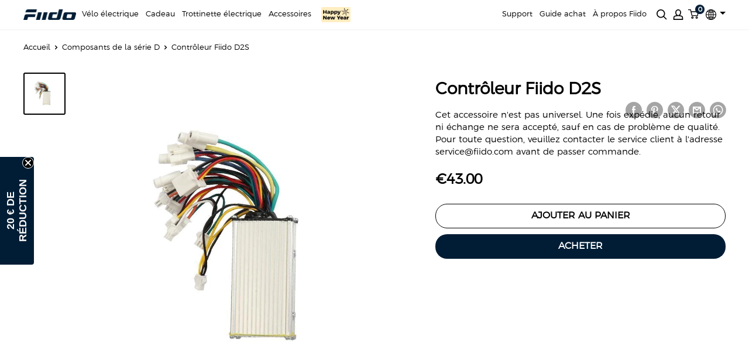

--- FILE ---
content_type: text/html; charset=utf-8
request_url: https://fr.fiido.com/products/controleur-fiido-d2s
body_size: 110388
content:
<!doctype html>

<html class="no-js" lang="fr" translate="yes">
  <head>
  <meta charset="utf-8">
  <meta name="viewport" content="width=device-width, initial-scale=1.0, height=device-height, minimum-scale=1.0, maximum-scale=1.0" id="meta_viewport">
  <meta name="theme-color" content="#000000">

  <link rel="preconnect" href="https://cdn.shopify.com" crossorigin>
  <link rel="preconnect" href="https://fonts.shopifycdn.com" crossorigin>
  <link rel="preconnect" href="https://www.googletagmanager.com" crossorigin>

  

  <link rel="preload" as="style" href="//fr.fiido.com/cdn/shop/t/8/assets/theme.css?v=52589701810743516631768276816">
  <link rel="preload" as="script" href="//fr.fiido.com/cdn/shop/t/8/assets/theme.js?v=73260186399802800401765871216">

  <link rel="dns-prefetch" href="https://productreviews.shopifycdn.com">
  <link rel="dns-prefetch" href="https://ajax.googleapis.com">
  <link rel="dns-prefetch" href="https://maps.googleapis.com">
  <link rel="dns-prefetch" href="https://maps.gstatic.com"><title>Contrôleur Fiido D2S
</title>
    <link rel="canonical" href="https://fr.fiido.com/products/controleur-fiido-d2s"><link rel="shortcut icon" href="//fr.fiido.com/cdn/shop/files/fiido-logo-favicon-new_8c5e7774-5434-4dd6-859f-318abe3634c2_96x96.png?v=1762996463" type="image/png"><!-- seo -->
     
        
    
    <!-- seo -->
	
    
    <link rel="stylesheet" href="//fr.fiido.com/cdn/shop/t/8/assets/theme.css?v=52589701810743516631768276816">
    <link rel="stylesheet" href="//fr.fiido.com/cdn/shop/t/8/assets/swiper-bundle.min.css?v=133708609008927581691660297558">

    <script src="//fr.fiido.com/cdn/shop/t/8/assets/jquery-3.6.0.min.js?v=8324501383853434791660297556" defer></script>
    <script src="//fr.fiido.com/cdn/shop/t/8/assets/swiper-bundle.min.js?v=169756346286189595911660297558" defer></script><!--Content in content_for_header -->
<!--LayoutHub-Embed--><link rel="stylesheet" href="https://fonts.googleapis.com/css?display=swap&family=Poppins:100,200,300,400,500,600,700,800,900" /><link rel="stylesheet" type="text/css" href="[data-uri]" media="all">
<!--/LayoutHub-Embed--><script>
        window.dataLayer = window.dataLayer || [];
        function gtag() { dataLayer.push(arguments); }

        // 1. 每个页面先默认 不同意追踪 及 不接受 cookie
        gtag('consent', 'default', {
            analytics_storage: 'denied',
            ad_storage: 'denied',
            ad_user_data: 'denied',
            ad_personalization: 'denied',
            wait_for_update: 500, // if has CMP, wait 500ms for CMP to update
            region: [
                'AT', 'BE', 'BG', 'HR', 'CY', 'CZ', 'DK', 'EE', 'FI', 'FR', 'DE', 'GR', 'HU', 'IE', 'IT', 'LV', 'LT', 'LU', 'MT', 'NL', 'PL', 'PT', 'RO', 'SK', 'SI', 'ES', 'SE'
            ], // apply default to specific regions only
        });

        // 1.a 其它可选的设置
        gtag('set', 'url_passthrough', true); // improve tracking via querystring info when consent is denied
        gtag('set', 'ads_data_redaction', true); // further remove ads click info when ad_storage is denied

          // 2. 根据用户之前是否同意的选项 在每个页面自动触发 代码同意追踪 及 cookie 
        if (localStorage['gtag.consent.option'] !== undefined) {
            const option = JSON.parse(localStorage['gtag.consent.option']);
            gtag('consent', 'update', option);
        }

        document.addEventListener('click', function (e) {
            //Declaration
            var target_button_id, target_closest_button_id;

            target_button_id = e.target.attributes['id'] ? e.target.id : '';
            target_closest_button_id = e.target.closest('button[id]') ? e.target.closest('button').id : '';

            if (target_button_id.includes('cmpwrapper') || target_closest_button_id.includes('cmpwrapper')) {

                const option = {
                    'analytics_storage': 'granted',
                    'ad_storage': 'granted',
                    'ad_user_data': 'granted',
                    'ad_personalization': 'granted'

                };
                gtag('consent', 'update', option);

                // 3. 保存并记录用户是否同意的选项 以便下一页面自动选择是否同意 cookie
                localStorage['gtag.consent.option'] = JSON.stringify(option);
            }
        });
    </script>

    <!-- Google Tag Manager -->
    <script>(function(w,d,s,l,i){w[l]=w[l]||[];w[l].push({'gtm.start':
    new Date().getTime(),event:'gtm.js'});var f=d.getElementsByTagName(s)[0],
    j=d.createElement(s),dl=l!='dataLayer'?'&l='+l:'';j.async=true;j.src=
    'https://www.googletagmanager.com/gtm.js?id='+i+dl;f.parentNode.insertBefore(j,f);
    })(window,document,'script','dataLayer','GTM-T7H2699N');</script>
    <!-- End Google Tag Manager -->

    

    <!-- baixiong -->
    <!-- Google tag (gtag.js) -->
    <script async src="https://www.googletagmanager.com/gtag/js?id=AW-10950108381"></script>
    <script>
      window.dataLayer = window.dataLayer || [];
      function gtag(){dataLayer.push(arguments);}
      gtag('js', new Date());

      gtag('config', 'AW-10950108381');
    </script>

      
      
      <script src="https://alpharetargeting.com/source/arti.js" async></script>

    

    <!-- Event snippet for 用户订阅 conversion page
    In your html page, add the snippet and call gtag_report_conversion when someone clicks on the chosen link or button. -->
    <script>
    function gtag_report_conversion(url) {
      var callback = function () {
        if (typeof(url) != 'undefined') {
          window.location = url;
        }
      };
      gtag('event', 'conversion', {
          'send_to': 'AW-10950108381/8fucCNf2lJoaEN3JteUo',
          'event_callback': callback
      });
      return false;
    }
    window.addEventListener('DOMContentLoaded', function(){
        $('footer.footer .form__submit').on('click',function(){
          gtag_report_conversion();
        });
    });
    </script>
    
    <!-- Hotjar Tracking Code for Fiido FR -->
    

    <!-- Hotjar Tracking Code for Fiido FR -->
   

    
    <!-- GA4 Event List --><script>

  
/* ============= GA4 Code =============== */
window.addEventListener('DOMContentLoaded', function() {
  
    /************* 点击详情add-to-cart按钮 *************/
    $('.template-product button.product-form__add-button').on('click', function(){
        dataLayer.push({ 'ecommerce': null });
        dataLayer.push({
        'event': 'add_to_cart',
        'ecommerce': {
        		'items': [{
        		'item_id': '7744530579691',
        		'item_name': 'Contrôleur Fiido D2S',
        		'item_brand': 'fiido.fr',
        		'item_category': 'Accessoires Vélo électrique',
        		'item_variant': '',
        		'currency': 'EUR',
        		'price': '43.0'
        		}]
        	}
        });
        console.log('ga:add_to_cart');
    });


	/************* 点击详情buy-now按钮 *************/
    $('.template-product .shopify-payment-button').on('click', function(){
        dataLayer.push({ 'ecommerce': null });
        dataLayer.push({
        'event': 'add_to_cart',
        'ecommerce': {
        		'items': [{
        		'item_id': '7744530579691',
        		'item_name': 'Contrôleur Fiido D2S',
        		'item_brand': 'fiido.fr',
        		'item_category': 'Accessoires Vélo électrique',
        		'item_variant': '',
        		'currency': 'EUR',
        		'price': '43.0'
        		}]
        	}
        });
        dataLayer.push({
        'event': 'begin_checkout',
        'ecommerce': {
        		'items': [{
        		'item_id': '7744530579691',
        		'item_name': 'Contrôleur Fiido D2S',
        		'item_brand': 'fiido.fr',
        		'item_category': 'Accessoires Vélo électrique',
        		'item_variant': '',
        		'currency': 'EUR',
        		'price': '43.0'
        		}]
        	}
        });
        console.log('ga:begin_checkout');
    });

  
	/************* 点击购物车弹框checkout按钮 *************/
    $('.mini-cart__recap .mini-cart__button-container button.button').on('click', function(){
        dataLayer.push({ 'ecommerce': null });
        dataLayer.push({
        'event': 'begin_checkout'
        });
        console.log('ga:mini_cart_begin_checkout');
    });

    
	/************* 点击购物车页面checkout按钮 *************/
    $('.template-cart .cart-recap .cart-recap__checkout').on('click', function(){
        dataLayer.push({ 'ecommerce': null });
        dataLayer.push({
        'event': 'begin_checkout'
        });
        console.log('ga:cart_begin_checkout');
    });
});
</script><!-- GA4 Event List -->

    <meta property="og:type" content="product">
  <meta property="og:title" content="Contrôleur Fiido D2S"><meta property="og:image" content="http://fr.fiido.com/cdn/shop/products/Controleur-Fiido-D2S-D3S_ce351f0c-44b6-4a67-a6fa-489b82144503.jpg?v=1656665585">
    <meta property="og:image:secure_url" content="https://fr.fiido.com/cdn/shop/products/Controleur-Fiido-D2S-D3S_ce351f0c-44b6-4a67-a6fa-489b82144503_200x.jpg?v=1656665585">
    <meta property="og:image:width" content="1000">
    <meta property="og:image:height" content="1000"><meta property="product:price:amount" content="43.00">
  <meta property="product:price:currency" content="EUR"><meta property="og:url" content="https://fr.fiido.com/products/controleur-fiido-d2s">
<meta property="og:site_name" content="fiido.fr"><meta name="twitter:card" content="summary"><meta name="twitter:title" content="Contrôleur Fiido D2S">
  <meta name="twitter:description" content="">
  <meta name="twitter:image" content="https://fr.fiido.com/cdn/shop/products/Controleur-Fiido-D2S-D3S_ce351f0c-44b6-4a67-a6fa-489b82144503_600x600_crop_center.jpg?v=1656665585">
    <style>
  
  


  
  
  

  :root {
    --default-text-font-size : 15px;
    --base-text-font-size    : 15px;
    --heading-font-family    : Helvetica, Arial, sans-serif;
    --heading-font-weight    : 700;
    --heading-font-style     : normal;
    --text-font-family       : "system_ui", -apple-system, 'Segoe UI', Roboto, 'Helvetica Neue', 'Noto Sans', 'Liberation Sans', Arial, sans-serif, 'Apple Color Emoji', 'Segoe UI Emoji', 'Segoe UI Symbol', 'Noto Color Emoji';
    --text-font-weight       : 400;
    --text-font-style        : normal;
    --text-font-bolder-weight: bolder;
    --text-link-decoration   : underline;

    --text-color               : #000000;
    --text-color-rgb           : 0, 0, 0;
    --heading-color            : #000000;
    --border-color             : #ffffff;
    --border-color-rgb         : 255, 255, 255;
    --form-border-color        : #f2f2f2;
    --accent-color             : #000000;
    --accent-color-rgb         : 0, 0, 0;
    --link-color               : #4c5154;
    --link-color-hover         : #282a2c;
    --background               : #ffffff;
    --secondary-background     : #ffffff;
    --secondary-background-rgb : 255, 255, 255;
    --accent-background        : rgba(0, 0, 0, 0.08);

    --input-background: #ffffff;

    --error-color       : #ff0000;
    --error-background  : rgba(255, 0, 0, 0.07);
    --success-color     : #00a6a0;
    --success-background: rgba(0, 166, 160, 0.11);

    --primary-button-background      : #000000;
    --primary-button-background-rgb  : 0, 0, 0;
    --primary-button-text-color      : #ffffff;
    --secondary-button-background    : #000000;
    --secondary-button-background-rgb: 0, 0, 0;
    --secondary-button-text-color    : #ffffff;

    --header-background      : #ffffff;
    --header-text-color      : #000000;
    --header-light-text-color: #000000;
    --header-border-color    : rgba(0, 0, 0, 0.3);
    --header-accent-color    : #001d35;

    --footer-background-color:    #000000;
    --footer-heading-text-color:  #ffffff;
    --footer-body-text-color:     #ffffff;
    --footer-body-text-color-rgb: 255, 255, 255;
    --footer-accent-color:        #00a6a0;
    --footer-accent-color-rgb:    0, 166, 160;
    --footer-border:              none;
    
    --flickity-arrow-color: #cccccc;--product-on-sale-accent           : #ee0000;
    --product-on-sale-accent-rgb       : 238, 0, 0;
    --product-on-sale-color            : #ffffff;
    --product-in-stock-color           : #008a00;
    --product-low-stock-color          : #ee0000;
    --product-sold-out-color           : #8a9297;
    --product-custom-label-1-background: #008a00;
    --product-custom-label-1-color     : #ffffff;
    --product-custom-label-2-background: #00a500;
    --product-custom-label-2-color     : #ffffff;
    --product-review-star-color        : #ffbd00;
      
    
    --product_list_item_border_color			:	#ececec;
	--product_list_item_title_size				:	16px;
	--product_list_item_mobile_title_size		:	12px;
	--product_list_item_title_color				:	#000000;
	--product_list_item_price_size				:	16px;
	--product_list_item_mobile_price_size		:	12px;
	--product_list_item_price_color				:	#ee0000;
	--product_list_item_old_price_size			:	16px;
	--product_list_item_mobile_old_price_size	:	12px;
	--product_list_item_old_price_color			:	#4c5154;
	--product_list_item_review_size				:	18px;
	--product_list_item_mobile_review_size		:	12px;
	--product_list_item_review_color			:	#333;
	--product_list_item_mobile_button_size		:	14px;
	--product_list_item_button_size				:	18px;
	--product_list_item_button_color			:	#ffffff;
	--product_list_item_button_bg				:	#000000;

    --mobile-container-gutter : 20px;
    --desktop-container-gutter: 40px;

    /* Shopify related variables */
    --payment-terms-background-color: #ffffff;
  }
</style>

<script>
  // IE11 does not have support for CSS variables, so we have to polyfill them
  if (!(((window || {}).CSS || {}).supports && window.CSS.supports('(--a: 0)'))) {
    const script = document.createElement('script');
    script.type = 'text/javascript';
    script.src = 'https://cdn.jsdelivr.net/npm/css-vars-ponyfill@2';
    script.onload = function() {
      cssVars({});
    };

    document.getElementsByTagName('head')[0].appendChild(script);
  }
</script>


    <script>window.performance && window.performance.mark && window.performance.mark('shopify.content_for_header.start');</script><meta name="facebook-domain-verification" content="arxl8in521q8ei4lid255dh4jig25p">
<meta name="google-site-verification" content="i6csAcncLSgEHFevde55O7yzdTx2SoAblgsHsegCx38">
<meta id="shopify-digital-wallet" name="shopify-digital-wallet" content="/63356338411/digital_wallets/dialog">
<meta name="shopify-checkout-api-token" content="f960903351445c534c536917bbc014b1">
<meta id="in-context-paypal-metadata" data-shop-id="63356338411" data-venmo-supported="false" data-environment="production" data-locale="fr_FR" data-paypal-v4="true" data-currency="EUR">
<link rel="alternate" type="application/json+oembed" href="https://fr.fiido.com/products/controleur-fiido-d2s.oembed">
<script async="async" src="/checkouts/internal/preloads.js?locale=fr-FR"></script>
<script id="shopify-features" type="application/json">{"accessToken":"f960903351445c534c536917bbc014b1","betas":["rich-media-storefront-analytics"],"domain":"fr.fiido.com","predictiveSearch":true,"shopId":63356338411,"locale":"fr"}</script>
<script>var Shopify = Shopify || {};
Shopify.shop = "bonjour-6239.myshopify.com";
Shopify.locale = "fr";
Shopify.currency = {"active":"EUR","rate":"1.0"};
Shopify.country = "FR";
Shopify.theme = {"name":"Theme-fr","id":134816596203,"schema_name":"Warehouse","schema_version":"2.6.6","theme_store_id":null,"role":"main"};
Shopify.theme.handle = "null";
Shopify.theme.style = {"id":null,"handle":null};
Shopify.cdnHost = "fr.fiido.com/cdn";
Shopify.routes = Shopify.routes || {};
Shopify.routes.root = "/";</script>
<script type="module">!function(o){(o.Shopify=o.Shopify||{}).modules=!0}(window);</script>
<script>!function(o){function n(){var o=[];function n(){o.push(Array.prototype.slice.apply(arguments))}return n.q=o,n}var t=o.Shopify=o.Shopify||{};t.loadFeatures=n(),t.autoloadFeatures=n()}(window);</script>
<script id="shop-js-analytics" type="application/json">{"pageType":"product"}</script>
<script defer="defer" async type="module" src="//fr.fiido.com/cdn/shopifycloud/shop-js/modules/v2/client.init-shop-cart-sync_BcDpqI9l.fr.esm.js"></script>
<script defer="defer" async type="module" src="//fr.fiido.com/cdn/shopifycloud/shop-js/modules/v2/chunk.common_a1Rf5Dlz.esm.js"></script>
<script defer="defer" async type="module" src="//fr.fiido.com/cdn/shopifycloud/shop-js/modules/v2/chunk.modal_Djra7sW9.esm.js"></script>
<script type="module">
  await import("//fr.fiido.com/cdn/shopifycloud/shop-js/modules/v2/client.init-shop-cart-sync_BcDpqI9l.fr.esm.js");
await import("//fr.fiido.com/cdn/shopifycloud/shop-js/modules/v2/chunk.common_a1Rf5Dlz.esm.js");
await import("//fr.fiido.com/cdn/shopifycloud/shop-js/modules/v2/chunk.modal_Djra7sW9.esm.js");

  window.Shopify.SignInWithShop?.initShopCartSync?.({"fedCMEnabled":true,"windoidEnabled":true});

</script>
<script>(function() {
  var isLoaded = false;
  function asyncLoad() {
    if (isLoaded) return;
    isLoaded = true;
    var urls = ["https:\/\/app.layouthub.com\/shopify\/layouthub.js?shop=bonjour-6239.myshopify.com","https:\/\/cdn.jsdelivr.net\/gh\/apphq\/slidecart-dist@master\/slidecarthq-forward.js?4\u0026shop=bonjour-6239.myshopify.com","https:\/\/cdn-bundler.nice-team.net\/app\/js\/bundler.js?shop=bonjour-6239.myshopify.com","https:\/\/cdn.crazyrocket.io\/widget\/scripts\/crazyrocket.start-cdn.js?id=64a5692d117cee0b4457291c\u0026shop=bonjour-6239.myshopify.com","https:\/\/s3.eu-west-1.amazonaws.com\/production-klarna-il-shopify-osm\/259276dac6e66e514c30afed620b50614997523d\/bonjour-6239.myshopify.com-1743419477456.js?shop=bonjour-6239.myshopify.com","https:\/\/static.seel.com\/shopify\/worry-free-purchase\/script\/bonjour-6239.myshopify.com.js?shop=bonjour-6239.myshopify.com","https:\/\/dr4qe3ddw9y32.cloudfront.net\/awin-shopify-integration-code.js?aid=85523\u0026v=shopifyApp_5.2.3\u0026ts=1756880108777\u0026shop=bonjour-6239.myshopify.com","https:\/\/chat.quickcep.com\/initQuickChat.js?platform=shopify\u0026accessId=852a47c4-112b-4eb2-9a72-fdfbac87af3b\u0026shop=bonjour-6239.myshopify.com"];
    for (var i = 0; i < urls.length; i++) {
      var s = document.createElement('script');
      s.type = 'text/javascript';
      s.async = true;
      s.src = urls[i];
      var x = document.getElementsByTagName('script')[0];
      x.parentNode.insertBefore(s, x);
    }
  };
  if(window.attachEvent) {
    window.attachEvent('onload', asyncLoad);
  } else {
    window.addEventListener('load', asyncLoad, false);
  }
})();</script>
<script id="__st">var __st={"a":63356338411,"offset":28800,"reqid":"d9301b1d-9fb9-4023-bce3-0acddcd6bbd6-1769091493","pageurl":"fr.fiido.com\/products\/controleur-fiido-d2s","u":"15ae15ada102","p":"product","rtyp":"product","rid":7744530579691};</script>
<script>window.ShopifyPaypalV4VisibilityTracking = true;</script>
<script id="captcha-bootstrap">!function(){'use strict';const t='contact',e='account',n='new_comment',o=[[t,t],['blogs',n],['comments',n],[t,'customer']],c=[[e,'customer_login'],[e,'guest_login'],[e,'recover_customer_password'],[e,'create_customer']],r=t=>t.map((([t,e])=>`form[action*='/${t}']:not([data-nocaptcha='true']) input[name='form_type'][value='${e}']`)).join(','),a=t=>()=>t?[...document.querySelectorAll(t)].map((t=>t.form)):[];function s(){const t=[...o],e=r(t);return a(e)}const i='password',u='form_key',d=['recaptcha-v3-token','g-recaptcha-response','h-captcha-response',i],f=()=>{try{return window.sessionStorage}catch{return}},m='__shopify_v',_=t=>t.elements[u];function p(t,e,n=!1){try{const o=window.sessionStorage,c=JSON.parse(o.getItem(e)),{data:r}=function(t){const{data:e,action:n}=t;return t[m]||n?{data:e,action:n}:{data:t,action:n}}(c);for(const[e,n]of Object.entries(r))t.elements[e]&&(t.elements[e].value=n);n&&o.removeItem(e)}catch(o){console.error('form repopulation failed',{error:o})}}const l='form_type',E='cptcha';function T(t){t.dataset[E]=!0}const w=window,h=w.document,L='Shopify',v='ce_forms',y='captcha';let A=!1;((t,e)=>{const n=(g='f06e6c50-85a8-45c8-87d0-21a2b65856fe',I='https://cdn.shopify.com/shopifycloud/storefront-forms-hcaptcha/ce_storefront_forms_captcha_hcaptcha.v1.5.2.iife.js',D={infoText:'Protégé par hCaptcha',privacyText:'Confidentialité',termsText:'Conditions'},(t,e,n)=>{const o=w[L][v],c=o.bindForm;if(c)return c(t,g,e,D).then(n);var r;o.q.push([[t,g,e,D],n]),r=I,A||(h.body.append(Object.assign(h.createElement('script'),{id:'captcha-provider',async:!0,src:r})),A=!0)});var g,I,D;w[L]=w[L]||{},w[L][v]=w[L][v]||{},w[L][v].q=[],w[L][y]=w[L][y]||{},w[L][y].protect=function(t,e){n(t,void 0,e),T(t)},Object.freeze(w[L][y]),function(t,e,n,w,h,L){const[v,y,A,g]=function(t,e,n){const i=e?o:[],u=t?c:[],d=[...i,...u],f=r(d),m=r(i),_=r(d.filter((([t,e])=>n.includes(e))));return[a(f),a(m),a(_),s()]}(w,h,L),I=t=>{const e=t.target;return e instanceof HTMLFormElement?e:e&&e.form},D=t=>v().includes(t);t.addEventListener('submit',(t=>{const e=I(t);if(!e)return;const n=D(e)&&!e.dataset.hcaptchaBound&&!e.dataset.recaptchaBound,o=_(e),c=g().includes(e)&&(!o||!o.value);(n||c)&&t.preventDefault(),c&&!n&&(function(t){try{if(!f())return;!function(t){const e=f();if(!e)return;const n=_(t);if(!n)return;const o=n.value;o&&e.removeItem(o)}(t);const e=Array.from(Array(32),(()=>Math.random().toString(36)[2])).join('');!function(t,e){_(t)||t.append(Object.assign(document.createElement('input'),{type:'hidden',name:u})),t.elements[u].value=e}(t,e),function(t,e){const n=f();if(!n)return;const o=[...t.querySelectorAll(`input[type='${i}']`)].map((({name:t})=>t)),c=[...d,...o],r={};for(const[a,s]of new FormData(t).entries())c.includes(a)||(r[a]=s);n.setItem(e,JSON.stringify({[m]:1,action:t.action,data:r}))}(t,e)}catch(e){console.error('failed to persist form',e)}}(e),e.submit())}));const S=(t,e)=>{t&&!t.dataset[E]&&(n(t,e.some((e=>e===t))),T(t))};for(const o of['focusin','change'])t.addEventListener(o,(t=>{const e=I(t);D(e)&&S(e,y())}));const B=e.get('form_key'),M=e.get(l),P=B&&M;t.addEventListener('DOMContentLoaded',(()=>{const t=y();if(P)for(const e of t)e.elements[l].value===M&&p(e,B);[...new Set([...A(),...v().filter((t=>'true'===t.dataset.shopifyCaptcha))])].forEach((e=>S(e,t)))}))}(h,new URLSearchParams(w.location.search),n,t,e,['guest_login'])})(!0,!1)}();</script>
<script integrity="sha256-4kQ18oKyAcykRKYeNunJcIwy7WH5gtpwJnB7kiuLZ1E=" data-source-attribution="shopify.loadfeatures" defer="defer" src="//fr.fiido.com/cdn/shopifycloud/storefront/assets/storefront/load_feature-a0a9edcb.js" crossorigin="anonymous"></script>
<script data-source-attribution="shopify.dynamic_checkout.dynamic.init">var Shopify=Shopify||{};Shopify.PaymentButton=Shopify.PaymentButton||{isStorefrontPortableWallets:!0,init:function(){window.Shopify.PaymentButton.init=function(){};var t=document.createElement("script");t.src="https://fr.fiido.com/cdn/shopifycloud/portable-wallets/latest/portable-wallets.fr.js",t.type="module",document.head.appendChild(t)}};
</script>
<script data-source-attribution="shopify.dynamic_checkout.buyer_consent">
  function portableWalletsHideBuyerConsent(e){var t=document.getElementById("shopify-buyer-consent"),n=document.getElementById("shopify-subscription-policy-button");t&&n&&(t.classList.add("hidden"),t.setAttribute("aria-hidden","true"),n.removeEventListener("click",e))}function portableWalletsShowBuyerConsent(e){var t=document.getElementById("shopify-buyer-consent"),n=document.getElementById("shopify-subscription-policy-button");t&&n&&(t.classList.remove("hidden"),t.removeAttribute("aria-hidden"),n.addEventListener("click",e))}window.Shopify?.PaymentButton&&(window.Shopify.PaymentButton.hideBuyerConsent=portableWalletsHideBuyerConsent,window.Shopify.PaymentButton.showBuyerConsent=portableWalletsShowBuyerConsent);
</script>
<script data-source-attribution="shopify.dynamic_checkout.cart.bootstrap">document.addEventListener("DOMContentLoaded",(function(){function t(){return document.querySelector("shopify-accelerated-checkout-cart, shopify-accelerated-checkout")}if(t())Shopify.PaymentButton.init();else{new MutationObserver((function(e,n){t()&&(Shopify.PaymentButton.init(),n.disconnect())})).observe(document.body,{childList:!0,subtree:!0})}}));
</script>
<script id='scb4127' type='text/javascript' async='' src='https://fr.fiido.com/cdn/shopifycloud/privacy-banner/storefront-banner.js'></script><link id="shopify-accelerated-checkout-styles" rel="stylesheet" media="screen" href="https://fr.fiido.com/cdn/shopifycloud/portable-wallets/latest/accelerated-checkout-backwards-compat.css" crossorigin="anonymous">
<style id="shopify-accelerated-checkout-cart">
        #shopify-buyer-consent {
  margin-top: 1em;
  display: inline-block;
  width: 100%;
}

#shopify-buyer-consent.hidden {
  display: none;
}

#shopify-subscription-policy-button {
  background: none;
  border: none;
  padding: 0;
  text-decoration: underline;
  font-size: inherit;
  cursor: pointer;
}

#shopify-subscription-policy-button::before {
  box-shadow: none;
}

      </style>

<script>window.performance && window.performance.mark && window.performance.mark('shopify.content_for_header.end');</script>


    



  <script type="application/ld+json">
  {
    "@context": "http://schema.org",
    "@type": "Product",
    "offers": [{
          "@type": "Offer",
          "name": "Default Title",
          "availability":"https://schema.org/InStock",
          "price": 43.0,
          "priceCurrency": "EUR",
          "priceValidUntil": "2026-02-01","sku": "A9700","url": "/products/controleur-fiido-d2s?variant=43000690999531"
        }
],
    "brand": {
      "@type": "Brand",
      "name": "fiido.fr"
    },
    "name": "Contrôleur Fiido D2S",
    "description": "",
    "category": "Composants de la série D",
    "url": "/products/controleur-fiido-d2s",
    "sku": "A9700",
    "image": {
      "@type": "ImageObject",
      "url": "https://fr.fiido.com/cdn/shop/products/Controleur-Fiido-D2S-D3S_ce351f0c-44b6-4a67-a6fa-489b82144503_1024x.jpg?v=1656665585",
      "image": "https://fr.fiido.com/cdn/shop/products/Controleur-Fiido-D2S-D3S_ce351f0c-44b6-4a67-a6fa-489b82144503_1024x.jpg?v=1656665585",
      "name": "Contrôleur Fiido-D2S D3S",
      "width": "1024",
      "height": "1024"
    }
  }
  </script>



  <script type="application/ld+json">
  {
    "@context": "http://schema.org",
    "@type": "BreadcrumbList",
  "itemListElement": [{
      "@type": "ListItem",
      "position": 1,
      "name": "Accueil",
      "item": "https://fr.fiido.com"
    },{
          "@type": "ListItem",
          "position": 2,
          "name": "Contrôleur Fiido D2S",
          "item": "https://fr.fiido.com/products/controleur-fiido-d2s"
        }]
  }
  </script>


    <script>
      // This allows to expose several variables to the global scope, to be used in scripts
      window.theme = {
        pageType: "product",
        cartCount: 0,
        moneyFormat: "€{{amount}}",
        moneyWithCurrencyFormat: "€{{amount}}",
        currencyCodeEnabled: true,
        showDiscount: true,
        discountMode: "saving",
        searchMode: "product",
        searchUnavailableProducts: "last",
        cartType: "drawer"
      };

      window.routes = {
        rootUrl: "\/",
        rootUrlWithoutSlash: '',
        cartUrl: "\/cart",
        cartAddUrl: "\/cart\/add",
        cartChangeUrl: "\/cart\/change",
        searchUrl: "\/search",
        productRecommendationsUrl: "\/recommendations\/products"
      };

      window.languages = {
        productRegularPrice: "Prix normal",
        productSalePrice: "Prix réduit",
        collectionOnSaleLabel: "Économiser {{savings}}",
        productFormUnavailable: "Indisponible",
        productFormAddToCart: "Ajouter au panier",
        productFormSoldOut: "Rupture de stock",
        productAdded: "Le produit a été ajouté au panier",
        productAddedShort: "Ajouté !",
        shippingEstimatorNoResults: "Nous ne livrons pas à votre adresse.",
        shippingEstimatorOneResult: "Il y a une option de livraison disponible :",
        shippingEstimatorMultipleResults: "Il y a {{count}} options de livraison disponibles :",
        shippingEstimatorErrors: "Une erreur s\u0026#39;est produite :",
        customBuyNowText:"Acheter"
      };

      window.lazySizesConfig = {
        loadHidden: false,
        hFac: 0.8,
        expFactor: 2.5,
        loadMode:1,
        customMedia: {
          '--phone': '(max-width: 640px)',
          '--tablet': '(min-width: 641px) and (max-width: 1023px)',
          '--lap': '(min-width: 1024px)'
        }
      };

      // 基于网络状况的动态调整
      if ('connection' in navigator) {
        // 在慢速网络（如 2G, 3G 或 save-data 模式）下采用更保守的策略
        if (navigator.connection.saveData || 
            (navigator.connection.effectiveType && 
            /2g|3g|slow-2g|slow-3g/.test(navigator.connection.effectiveType))) {
            window.lazySizesConfig.expFactor = 1.5;
            window.lazySizesConfig.loadMode = 1; // 在慢速网络上保持节流很重要
        }
      }

      document.documentElement.className = document.documentElement.className.replace('no-js', 'js');
    </script>
    <script>
      (function () {
          function setCookie(name, value, days) {
              const d = new Date();
              d.setTime(d.getTime() + days * 24 * 60 * 60 * 1000);
              document.cookie = `${name}=${encodeURIComponent(value)}; expires=${d.toUTCString()}; path=/; SameSite=Lax`;
          }

          const params = new URLSearchParams(window.location.search);

          const imRefParam = params.get("im_ref");
          if (imRefParam) {
              setCookie("impact_im_ref", imRefParam, 45); // 45 days
          }
        
      })();
    </script> 
    <script src="//fr.fiido.com/cdn/shop/t/8/assets/theme.js?v=73260186399802800401765871216" defer></script>
    <script src="//fr.fiido.com/cdn/shop/t/8/assets/custom.js?v=121603153478161378221766046589" defer></script><script>
        (function () {
          window.onpageshow = function() {
            // We force re-freshing the cart content onpageshow, as most browsers will serve a cache copy when hitting the
            // back button, which cause staled data
            document.documentElement.dispatchEvent(new CustomEvent('cart:refresh', {
              bubbles: true,
              detail: {scrollToTop: false}
            }));
          };
        })();
      </script><!--LayoutHub-Embed-->
  
  	
  
  <!--/LayoutHub-Embed-->   
    
    
<script>
  var scriptAppend = document.createElement('script');
  var version = new Date().getTime();
  scriptAppend.src = 'https://apps.omegatheme.com/facebook-pixel/client/loading-custom-event.js?v=' + version;
  document.querySelector('head').appendChild(scriptAppend)
</script>

<div class="ot-multi-pixel"></div>

<meta property="omega:tags" content="Contrôleur, ">
<meta property="omega:product" content="7744530579691">
<meta property="omega:product_type" content="Composants de la série D">
<meta property="omega:collections"
  content="397093273835, 417655652587, 452062052587, ">




 




<!-- BEGIN app block: shopify://apps/klaviyo-email-marketing-sms/blocks/klaviyo-onsite-embed/2632fe16-c075-4321-a88b-50b567f42507 -->












  <script async src="https://static.klaviyo.com/onsite/js/S5sYZh/klaviyo.js?company_id=S5sYZh"></script>
  <script>!function(){if(!window.klaviyo){window._klOnsite=window._klOnsite||[];try{window.klaviyo=new Proxy({},{get:function(n,i){return"push"===i?function(){var n;(n=window._klOnsite).push.apply(n,arguments)}:function(){for(var n=arguments.length,o=new Array(n),w=0;w<n;w++)o[w]=arguments[w];var t="function"==typeof o[o.length-1]?o.pop():void 0,e=new Promise((function(n){window._klOnsite.push([i].concat(o,[function(i){t&&t(i),n(i)}]))}));return e}}})}catch(n){window.klaviyo=window.klaviyo||[],window.klaviyo.push=function(){var n;(n=window._klOnsite).push.apply(n,arguments)}}}}();</script>

  
    <script id="viewed_product">
      if (item == null) {
        var _learnq = _learnq || [];

        var MetafieldReviews = null
        var MetafieldYotpoRating = null
        var MetafieldYotpoCount = null
        var MetafieldLooxRating = null
        var MetafieldLooxCount = null
        var okendoProduct = null
        var okendoProductReviewCount = null
        var okendoProductReviewAverageValue = null
        try {
          // The following fields are used for Customer Hub recently viewed in order to add reviews.
          // This information is not part of __kla_viewed. Instead, it is part of __kla_viewed_reviewed_items
          MetafieldReviews = {};
          MetafieldYotpoRating = null
          MetafieldYotpoCount = null
          MetafieldLooxRating = null
          MetafieldLooxCount = null

          okendoProduct = null
          // If the okendo metafield is not legacy, it will error, which then requires the new json formatted data
          if (okendoProduct && 'error' in okendoProduct) {
            okendoProduct = null
          }
          okendoProductReviewCount = okendoProduct ? okendoProduct.reviewCount : null
          okendoProductReviewAverageValue = okendoProduct ? okendoProduct.reviewAverageValue : null
        } catch (error) {
          console.error('Error in Klaviyo onsite reviews tracking:', error);
        }

        var item = {
          Name: "Contrôleur Fiido D2S",
          ProductID: 7744530579691,
          Categories: ["Accessoires Vélo électrique","ALL PRODUCTS","seel"],
          ImageURL: "https://fr.fiido.com/cdn/shop/products/Controleur-Fiido-D2S-D3S_ce351f0c-44b6-4a67-a6fa-489b82144503_grande.jpg?v=1656665585",
          URL: "https://fr.fiido.com/products/controleur-fiido-d2s",
          Brand: "fiido.fr",
          Price: "€43.00",
          Value: "43.00",
          CompareAtPrice: "€38.00"
        };
        _learnq.push(['track', 'Viewed Product', item]);
        _learnq.push(['trackViewedItem', {
          Title: item.Name,
          ItemId: item.ProductID,
          Categories: item.Categories,
          ImageUrl: item.ImageURL,
          Url: item.URL,
          Metadata: {
            Brand: item.Brand,
            Price: item.Price,
            Value: item.Value,
            CompareAtPrice: item.CompareAtPrice
          },
          metafields:{
            reviews: MetafieldReviews,
            yotpo:{
              rating: MetafieldYotpoRating,
              count: MetafieldYotpoCount,
            },
            loox:{
              rating: MetafieldLooxRating,
              count: MetafieldLooxCount,
            },
            okendo: {
              rating: okendoProductReviewAverageValue,
              count: okendoProductReviewCount,
            }
          }
        }]);
      }
    </script>
  




  <script>
    window.klaviyoReviewsProductDesignMode = false
  </script>







<!-- END app block --><!-- BEGIN app block: shopify://apps/powerful-form-builder/blocks/app-embed/e4bcb1eb-35b2-42e6-bc37-bfe0e1542c9d --><script type="text/javascript" hs-ignore data-cookieconsent="ignore">
  var Globo = Globo || {};
  var globoFormbuilderRecaptchaInit = function(){};
  var globoFormbuilderHcaptchaInit = function(){};
  window.Globo.FormBuilder = window.Globo.FormBuilder || {};
  window.Globo.FormBuilder.shop = {"configuration":{"money_format":"€{{amount}}"},"pricing":{"features":{"bulkOrderForm":true,"cartForm":true,"fileUpload":250,"removeCopyright":true,"restrictedEmailDomains":true,"metrics":true}},"settings":{"copyright":"Powered by <a href=\"https://globosoftware.net\" target=\"_blank\">Globo</a> <a href=\"https://apps.shopify.com/form-builder-contact-form\" target=\"_blank\">Form Builder</a>","hideWaterMark":false,"reCaptcha":{"recaptchaType":"v2","siteKey":false,"languageCode":"en"},"hCaptcha":{"siteKey":false},"scrollTop":false,"customCssCode":".globo-form-app .panels {\n  z-index: unset !important;\n}","customCssEnabled":true,"additionalColumns":[]},"encryption_form_id":1,"url":"https://app.powerfulform.com/","CDN_URL":"https://dxo9oalx9qc1s.cloudfront.net","app_id":"1783207"};

  if(window.Globo.FormBuilder.shop.settings.customCssEnabled && window.Globo.FormBuilder.shop.settings.customCssCode){
    const customStyle = document.createElement('style');
    customStyle.type = 'text/css';
    customStyle.innerHTML = window.Globo.FormBuilder.shop.settings.customCssCode;
    document.head.appendChild(customStyle);
  }

  window.Globo.FormBuilder.forms = [];
    
      
      
      
      window.Globo.FormBuilder.forms[24815] = {"24815":{"elements":[{"id":"group-1","type":"group","label":"Become A Dealer","description":"","elements":[{"id":"text-1","type":"text","label":"First Name","characters":100,"columnWidth":50,"limitCharacters":false,"hideLabel":false,"required":true,"ifHideLabel":false},{"id":"text-2","type":"text","label":" Last Name","characters":100,"columnWidth":50,"required":true,"hideLabel":false},{"id":"email-1","type":"email","label":"Email","characters":100,"columnWidth":50,"required":true,"ifHideLabel":false,"limitCharacters":false,"hideLabel":false},{"id":"phone-1","type":"phone","label":"Phone Number","defaultCountryCode":"us","characters":100,"columnWidth":50,"required":true,"validatePhone":false,"hideLabel":false},{"id":"heading-1","type":"heading","heading":"\u003cdiv style=\"text-align:center;font-size:24px;\"\u003eCompany\/Business Information\u003c\/div\u003e","columnWidth":100,"caption":""},{"id":"text-3","type":"text","label":"Company Name","characters":100,"columnWidth":100,"required":true,"hideLabel":false},{"id":"text-4","type":"text","label":"Address 1","characters":100,"columnWidth":100,"required":true,"limitCharacters":false,"hideLabel":false},{"id":"text-5","type":"text","label":"Address 2","characters":100,"columnWidth":100,"required":false},{"id":"text-6","type":"text","label":"City","characters":100,"columnWidth":50,"required":true,"hideLabel":false},{"id":"text-7","type":"text","label":"State","characters":100,"columnWidth":50,"required":true,"hideLabel":false},{"id":"text-8","type":"text","label":"Postcode\/Zip","characters":100,"columnWidth":100,"required":true,"hideLabel":false},{"id":"heading-2","type":"heading","heading":"\u003cdiv style=\"text-align:center;font-size:24px;\"\u003eYour Message\u003c\/div\u003e","columnWidth":100,"caption":""},{"id":"textarea-1","type":"textarea","label":"Message(Optional)","characters":100,"columnWidth":100},{"id":"acceptTerms-1","type":"acceptTerms","label":"Email me with news and offers","rawOptions":"Yes","columnWidth":100,"defaultSelected":true,"required":false}]}],"errorMessage":{"required":"Please fill in field","invalid":"Invalid","invalidEmail":"Invalid email","invalidURL":"Invalid URL","fileSizeLimit":"File size limit exceeded","fileNotAllowed":"File extension not allowed","requiredCaptcha":"Please, enter the captcha","invalidName":"Invalid name"},"appearance":{"layout":"boxed","width":600,"style":"classic","mainColor":"#EB1256","floatingIcon":"\u003csvg aria-hidden=\"true\" focusable=\"false\" data-prefix=\"far\" data-icon=\"envelope\" class=\"svg-inline--fa fa-envelope fa-w-16\" role=\"img\" xmlns=\"http:\/\/www.w3.org\/2000\/svg\" viewBox=\"0 0 512 512\"\u003e\u003cpath fill=\"currentColor\" d=\"M464 64H48C21.49 64 0 85.49 0 112v288c0 26.51 21.49 48 48 48h416c26.51 0 48-21.49 48-48V112c0-26.51-21.49-48-48-48zm0 48v40.805c-22.422 18.259-58.168 46.651-134.587 106.49-16.841 13.247-50.201 45.072-73.413 44.701-23.208.375-56.579-31.459-73.413-44.701C106.18 199.465 70.425 171.067 48 152.805V112h416zM48 400V214.398c22.914 18.251 55.409 43.862 104.938 82.646 21.857 17.205 60.134 55.186 103.062 54.955 42.717.231 80.509-37.199 103.053-54.947 49.528-38.783 82.032-64.401 104.947-82.653V400H48z\"\u003e\u003c\/path\u003e\u003c\/svg\u003e","floatingText":null,"displayOnAllPage":false,"formType":"normalForm","background":"color","backgroundColor":"#fff","descriptionColor":"#6c757d","headingColor":"#000","labelColor":"#000","optionColor":"#000","paragraphBackground":"#fff","paragraphColor":"#000"},"afterSubmit":{"action":"clearForm","message":"\u003ch4\u003eThanks for getting in touch!\u0026nbsp;\u003c\/h4\u003e\u003cp\u003e\u003cbr\u003e\u003c\/p\u003e\u003cp\u003eWe appreciate you contacting us. One of our colleagues will get back in touch with you soon!\u003c\/p\u003e\u003cp\u003e\u003cbr\u003e\u003c\/p\u003e\u003cp\u003eHave a great day!\u003c\/p\u003e","redirectUrl":null},"footer":{"description":"\u003cp\u003e\u003cbr\u003e\u003c\/p\u003e","previousText":"","nextText":"Next","submitText":"submit","resetButton":false,"submitFullWidth":true},"header":{"active":true,"title":"\u003cdiv style=\"text-align:center;\"\u003eContact Information\u003c\/div\u003e","description":"\u003cp\u003e\u003cbr\u003e\u003c\/p\u003e"},"isStepByStepForm":true,"publish":{"requiredLogin":false,"requiredLoginMessage":"Please \u003ca href='\/account\/login' title='login'\u003elogin\u003c\/a\u003e to continue","publishType":"embedCode","selectTime":"forever","setCookie":"1","setCookieHours":"1","setCookieWeeks":"1"},"reCaptcha":{"enable":false,"note":"Please make sure that you have set Google reCaptcha v2 Site key and Secret key in \u003ca href=\"\/admin\/settings\"\u003eSettings\u003c\/a\u003e"},"html":"\n\u003cdiv class=\"globo-form boxed-form globo-form-id-13987\"\u003e\n\u003cstyle\u003e\n.globo-form-id-13987 .globo-form-app{\n    max-width: 600px;\n    width: -webkit-fill-available;\n    \n    background-color: #fff;\n    \n    \n}\n\n.globo-form-id-13987 .globo-form-app .globo-heading{\n    color: #000\n}\n\n\n\n.globo-form-id-13987 .globo-form-app .globo-description,\n.globo-form-id-13987 .globo-form-app .header .globo-description{\n    color: #6c757d\n}\n.globo-form-id-13987 .globo-form-app .globo-label,\n.globo-form-id-13987 .globo-form-app .globo-form-control label.globo-label,\n.globo-form-id-13987 .globo-form-app .globo-form-control label.globo-label span.label-content{\n    color: #000;\n    text-align: left !important;\n}\n.globo-form-id-13987 .globo-form-app .globo-label.globo-position-label{\n    height: 20px !important;\n}\n.globo-form-id-13987 .globo-form-app .globo-form-control .help-text.globo-description,\n.globo-form-id-13987 .globo-form-app .globo-form-control span.globo-description{\n    color: #6c757d\n}\n.globo-form-id-13987 .globo-form-app .globo-form-control .checkbox-wrapper .globo-option,\n.globo-form-id-13987 .globo-form-app .globo-form-control .radio-wrapper .globo-option\n{\n    color: #000\n}\n.globo-form-id-13987 .globo-form-app .footer,\n.globo-form-id-13987 .globo-form-app .gfb__footer{\n    text-align:;\n}\n.globo-form-id-13987 .globo-form-app .footer button,\n.globo-form-id-13987 .globo-form-app .gfb__footer button{\n    border:1px solid #EB1256;\n    \n        width:100%;\n    \n}\n.globo-form-id-13987 .globo-form-app .footer button.submit,\n.globo-form-id-13987 .globo-form-app .gfb__footer button.submit\n.globo-form-id-13987 .globo-form-app .footer button.checkout,\n.globo-form-id-13987 .globo-form-app .gfb__footer button.checkout,\n.globo-form-id-13987 .globo-form-app .footer button.action.loading .spinner,\n.globo-form-id-13987 .globo-form-app .gfb__footer button.action.loading .spinner{\n    background-color: #EB1256;\n    color : #ffffff;\n}\n.globo-form-id-13987 .globo-form-app .globo-form-control .star-rating\u003efieldset:not(:checked)\u003elabel:before {\n    content: url('data:image\/svg+xml; utf8, \u003csvg aria-hidden=\"true\" focusable=\"false\" data-prefix=\"far\" data-icon=\"star\" class=\"svg-inline--fa fa-star fa-w-18\" role=\"img\" xmlns=\"http:\/\/www.w3.org\/2000\/svg\" viewBox=\"0 0 576 512\"\u003e\u003cpath fill=\"%23EB1256\" d=\"M528.1 171.5L382 150.2 316.7 17.8c-11.7-23.6-45.6-23.9-57.4 0L194 150.2 47.9 171.5c-26.2 3.8-36.7 36.1-17.7 54.6l105.7 103-25 145.5c-4.5 26.3 23.2 46 46.4 33.7L288 439.6l130.7 68.7c23.2 12.2 50.9-7.4 46.4-33.7l-25-145.5 105.7-103c19-18.5 8.5-50.8-17.7-54.6zM388.6 312.3l23.7 138.4L288 385.4l-124.3 65.3 23.7-138.4-100.6-98 139-20.2 62.2-126 62.2 126 139 20.2-100.6 98z\"\u003e\u003c\/path\u003e\u003c\/svg\u003e');\n}\n.globo-form-id-13987 .globo-form-app .globo-form-control .star-rating\u003efieldset\u003einput:checked ~ label:before {\n    content: url('data:image\/svg+xml; utf8, \u003csvg aria-hidden=\"true\" focusable=\"false\" data-prefix=\"fas\" data-icon=\"star\" class=\"svg-inline--fa fa-star fa-w-18\" role=\"img\" xmlns=\"http:\/\/www.w3.org\/2000\/svg\" viewBox=\"0 0 576 512\"\u003e\u003cpath fill=\"%23EB1256\" d=\"M259.3 17.8L194 150.2 47.9 171.5c-26.2 3.8-36.7 36.1-17.7 54.6l105.7 103-25 145.5c-4.5 26.3 23.2 46 46.4 33.7L288 439.6l130.7 68.7c23.2 12.2 50.9-7.4 46.4-33.7l-25-145.5 105.7-103c19-18.5 8.5-50.8-17.7-54.6L382 150.2 316.7 17.8c-11.7-23.6-45.6-23.9-57.4 0z\"\u003e\u003c\/path\u003e\u003c\/svg\u003e');\n}\n.globo-form-id-13987 .globo-form-app .globo-form-control .star-rating\u003efieldset:not(:checked)\u003elabel:hover:before,\n.globo-form-id-13987 .globo-form-app .globo-form-control .star-rating\u003efieldset:not(:checked)\u003elabel:hover ~ label:before{\n    content : url('data:image\/svg+xml; utf8, \u003csvg aria-hidden=\"true\" focusable=\"false\" data-prefix=\"fas\" data-icon=\"star\" class=\"svg-inline--fa fa-star fa-w-18\" role=\"img\" xmlns=\"http:\/\/www.w3.org\/2000\/svg\" viewBox=\"0 0 576 512\"\u003e\u003cpath fill=\"%23EB1256\" d=\"M259.3 17.8L194 150.2 47.9 171.5c-26.2 3.8-36.7 36.1-17.7 54.6l105.7 103-25 145.5c-4.5 26.3 23.2 46 46.4 33.7L288 439.6l130.7 68.7c23.2 12.2 50.9-7.4 46.4-33.7l-25-145.5 105.7-103c19-18.5 8.5-50.8-17.7-54.6L382 150.2 316.7 17.8c-11.7-23.6-45.6-23.9-57.4 0z\"\u003e\u003c\/path\u003e\u003c\/svg\u003e')\n}\n.globo-form-id-13987 .globo-form-app .globo-form-control .radio-wrapper .radio-input:checked ~ .radio-label:after {\n    background: #EB1256;\n    background: radial-gradient(#EB1256 40%, #fff 45%);\n}\n.globo-form-id-13987 .globo-form-app .globo-form-control .checkbox-wrapper .checkbox-input:checked ~ .checkbox-label:before {\n    border-color: #EB1256;\n    box-shadow: 0 4px 6px rgba(50,50,93,0.11), 0 1px 3px rgba(0,0,0,0.08);\n    background-color: #EB1256;\n}\n.globo-form-id-13987 .globo-form-app .step.-completed .step__number,\n.globo-form-id-13987 .globo-form-app .line.-progress,\n.globo-form-id-13987 .globo-form-app .line.-start{\n    background-color: #EB1256;\n}\n.globo-form-id-13987 .globo-form-app .checkmark__check,\n.globo-form-id-13987 .globo-form-app .checkmark__circle{\n    stroke: #EB1256;\n}\n.globo-form-id-13987 .floating-button{\n    background-color: #EB1256;\n}\n.globo-form-id-13987 .globo-form-app .globo-form-control .checkbox-wrapper .checkbox-input ~ .checkbox-label:before,\n.globo-form-app .globo-form-control .radio-wrapper .radio-input ~ .radio-label:after{\n    border-color : #EB1256;\n}\n.globo-form-id-13987 .flatpickr-day.selected, \n.globo-form-id-13987 .flatpickr-day.startRange, \n.globo-form-id-13987 .flatpickr-day.endRange, \n.globo-form-id-13987 .flatpickr-day.selected.inRange, \n.globo-form-id-13987 .flatpickr-day.startRange.inRange, \n.globo-form-id-13987 .flatpickr-day.endRange.inRange, \n.globo-form-id-13987 .flatpickr-day.selected:focus, \n.globo-form-id-13987 .flatpickr-day.startRange:focus, \n.globo-form-id-13987 .flatpickr-day.endRange:focus, \n.globo-form-id-13987 .flatpickr-day.selected:hover, \n.globo-form-id-13987 .flatpickr-day.startRange:hover, \n.globo-form-id-13987 .flatpickr-day.endRange:hover, \n.globo-form-id-13987 .flatpickr-day.selected.prevMonthDay, \n.globo-form-id-13987 .flatpickr-day.startRange.prevMonthDay, \n.globo-form-id-13987 .flatpickr-day.endRange.prevMonthDay, \n.globo-form-id-13987 .flatpickr-day.selected.nextMonthDay, \n.globo-form-id-13987 .flatpickr-day.startRange.nextMonthDay, \n.globo-form-id-13987 .flatpickr-day.endRange.nextMonthDay {\n    background: #EB1256;\n    border-color: #EB1256;\n}\n.globo-form-id-13987 .globo-paragraph,\n.globo-form-id-13987 .globo-paragraph * {\n    background: #fff !important;\n    color: #000 !important;\n    width: 100%!important;\n}\n\u003c\/style\u003e\n\u003cstyle\u003e\n    :root .globo-form-app[data-id=\"13987\"]{\n        --gfb-primary-color: #EB1256;\n        --gfb-form-width: 600px;\n        --gfb-font-family: sans-serif;\n        --gfb-bg-color: #FFF;\n        --gfb-bg-position: top;\n        \n            --gfb-bg-color: #fff;\n        \n        \n    }\n\u003c\/style\u003e\n\u003cdiv class=\"globo-form-app boxed-layout gfb-style-classic\" data-id=13987\u003e\n    \u003cdiv class=\"header dismiss hidden\" onclick=\"Globo.FormBuilder.closeModalForm(this)\"\u003e\n        \u003csvg width=20 height=20 viewBox=\"0 0 20 20\" class=\"\" focusable=\"false\" aria-hidden=\"true\"\u003e\u003cpath d=\"M11.414 10l4.293-4.293a.999.999 0 1 0-1.414-1.414L10 8.586 5.707 4.293a.999.999 0 1 0-1.414 1.414L8.586 10l-4.293 4.293a.999.999 0 1 0 1.414 1.414L10 11.414l4.293 4.293a.997.997 0 0 0 1.414 0 .999.999 0 0 0 0-1.414L11.414 10z\" fill-rule=\"evenodd\"\u003e\u003c\/path\u003e\u003c\/svg\u003e\n    \u003c\/div\u003e\n    \u003cform class=\"g-container\" novalidate action=\"\/api\/front\/form\/13987\/send\" method=\"POST\" enctype=\"multipart\/form-data\" data-id=13987\u003e\n        \n            \n            \u003cdiv class=\"header\"\u003e\n                \u003ch3 class=\"title globo-heading\"\u003e\u003cdiv style=\"text-align:center;\"\u003eContact Information\u003c\/div\u003e\u003c\/h3\u003e\n                \n            \u003c\/div\u003e\n            \n        \n        \n            \u003cdiv class=\"globo-formbuilder-wizard\" data-id=13987\u003e\n                \u003cdiv class=\"wizard__content\"\u003e\n                    \u003cheader class=\"wizard__header\"\u003e\n                        \u003cdiv class=\"wizard__steps\"\u003e\n                        \u003cnav class=\"steps hidden\"\u003e\n                            \n                            \n                                \n                            \n                            \n                                \n                                \n                                \n                                \n                                \u003cdiv class=\"step last \"  data-step=\"0\" \u003e\n                                    \u003cdiv class=\"step__content\"\u003e\n                                        \u003cp class=\"step__number\"\u003e\u003c\/p\u003e\n                                        \u003csvg class=\"checkmark\" xmlns=\"http:\/\/www.w3.org\/2000\/svg\" width=52 height=52 viewBox=\"0 0 52 52\"\u003e\n                                            \u003ccircle class=\"checkmark__circle\" cx=\"26\" cy=\"26\" r=\"25\" fill=\"none\"\/\u003e\n                                            \u003cpath class=\"checkmark__check\" fill=\"none\" d=\"M14.1 27.2l7.1 7.2 16.7-16.8\"\/\u003e\n                                        \u003c\/svg\u003e\n                                        \u003cdiv class=\"lines\"\u003e\n                                            \n                                                \u003cdiv class=\"line -start\"\u003e\u003c\/div\u003e\n                                            \n                                            \u003cdiv class=\"line -background\"\u003e\n                                            \u003c\/div\u003e\n                                            \u003cdiv class=\"line -progress\"\u003e\n                                            \u003c\/div\u003e\n                                        \u003c\/div\u003e  \n                                    \u003c\/div\u003e\n                                \u003c\/div\u003e\n                            \n                        \u003c\/nav\u003e\n                        \u003c\/div\u003e\n                    \u003c\/header\u003e\n                    \u003cdiv class=\"panels\"\u003e\n                        \n                        \n                        \n                        \n                        \u003cdiv class=\"panel \" data-id=13987  data-step=\"0\" style=\"padding-top:0\"\u003e\n                            \n                                \n                                    \n\n\n\n\n\n\n\n\n\n\u003cdiv class=\"globo-form-control layout-2-column\" \u003e\n    \u003clabel for=\"13987-text-1\" class=\"classic-label globo-label \"\u003e\u003cspan class=\"label-content\" data-label=\"First Name\"\u003eFirst Name\u003c\/span\u003e\u003cspan class=\"text-danger text-smaller\"\u003e *\u003c\/span\u003e\u003c\/label\u003e\n    \u003cdiv class=\"globo-form-input\"\u003e\n        \n        \u003cinput type=\"text\"  data-type=\"text\" class=\"classic-input\" id=\"13987-text-1\" name=\"text-1\" placeholder=\"\" presence  \u003e\n    \u003c\/div\u003e\n    \n        \u003csmall class=\"help-text globo-description\"\u003e\u003c\/small\u003e\n    \n    \u003csmall class=\"messages\"\u003e\u003c\/small\u003e\n\u003c\/div\u003e\n\n\n                                \n                                    \n\n\n\n\n\n\n\n\n\n\u003cdiv class=\"globo-form-control layout-2-column\" \u003e\n    \u003clabel for=\"13987-text-2\" class=\"classic-label globo-label \"\u003e\u003cspan class=\"label-content\" data-label=\" Last Name\"\u003e Last Name\u003c\/span\u003e\u003cspan class=\"text-danger text-smaller\"\u003e *\u003c\/span\u003e\u003c\/label\u003e\n    \u003cdiv class=\"globo-form-input\"\u003e\n        \n        \u003cinput type=\"text\"  data-type=\"text\" class=\"classic-input\" id=\"13987-text-2\" name=\"text-2\" placeholder=\"\" presence  \u003e\n    \u003c\/div\u003e\n    \n        \u003csmall class=\"help-text globo-description\"\u003e\u003c\/small\u003e\n    \n    \u003csmall class=\"messages\"\u003e\u003c\/small\u003e\n\u003c\/div\u003e\n\n\n                                \n                                    \n\n\n\n\n\n\n\n\n\n\u003cdiv class=\"globo-form-control layout-2-column\" \u003e\n    \u003clabel for=\"13987-email-1\" class=\"classic-label globo-label \"\u003e\u003cspan class=\"label-content\" data-label=\"Email\"\u003eEmail\u003c\/span\u003e\u003cspan class=\"text-danger text-smaller\"\u003e *\u003c\/span\u003e\u003c\/label\u003e\n    \u003cdiv class=\"globo-form-input\"\u003e\n        \n        \u003cinput type=\"text\"  data-type=\"email\" class=\"classic-input\" id=\"13987-email-1\" name=\"email-1\" placeholder=\"\" presence  \u003e\n    \u003c\/div\u003e\n    \n        \u003csmall class=\"help-text globo-description\"\u003e\u003c\/small\u003e\n    \n    \u003csmall class=\"messages\"\u003e\u003c\/small\u003e\n\u003c\/div\u003e\n\n\n                                \n                                    \n\n\n\n\n\n\n\n\n\n\u003cdiv class=\"globo-form-control layout-2-column\" \u003e\n    \u003clabel for=\"13987-phone-1\" class=\"classic-label globo-label \"\u003e\u003cspan class=\"label-content\" data-label=\"Phone Number\"\u003ePhone Number\u003c\/span\u003e\u003cspan class=\"text-danger text-smaller\"\u003e *\u003c\/span\u003e\u003c\/label\u003e\n    \u003cdiv class=\"globo-form-input\"\u003e\n        \n        \u003cinput type=\"text\"  data-type=\"phone\" class=\"classic-input\" id=\"13987-phone-1\" name=\"phone-1\" placeholder=\"\" presence    default-country-code=\"us\"\u003e\n    \u003c\/div\u003e\n    \n        \u003csmall class=\"help-text globo-description\"\u003e\u003c\/small\u003e\n    \n    \u003csmall class=\"messages\"\u003e\u003c\/small\u003e\n\u003c\/div\u003e\n\n\n                                \n                                    \n\n\n\n\n\n\n\n\n\n\u003cdiv class=\"globo-form-control layout-1-column\" \u003e\n    \u003ch3 class=\"heading-title globo-heading\"\u003e\u003cdiv style=\"text-align:center;font-size:24px;\"\u003eCompany\/Business Information\u003c\/div\u003e\u003c\/h3\u003e\n    \u003cp class=\"heading-caption\"\u003e\u003c\/p\u003e\n\u003c\/div\u003e\n\n\n                                \n                                    \n\n\n\n\n\n\n\n\n\n\u003cdiv class=\"globo-form-control layout-1-column\" \u003e\n    \u003clabel for=\"13987-text-3\" class=\"classic-label globo-label \"\u003e\u003cspan class=\"label-content\" data-label=\"Company Name\"\u003eCompany Name\u003c\/span\u003e\u003cspan class=\"text-danger text-smaller\"\u003e *\u003c\/span\u003e\u003c\/label\u003e\n    \u003cdiv class=\"globo-form-input\"\u003e\n        \n        \u003cinput type=\"text\"  data-type=\"text\" class=\"classic-input\" id=\"13987-text-3\" name=\"text-3\" placeholder=\"\" presence  \u003e\n    \u003c\/div\u003e\n    \n        \u003csmall class=\"help-text globo-description\"\u003e\u003c\/small\u003e\n    \n    \u003csmall class=\"messages\"\u003e\u003c\/small\u003e\n\u003c\/div\u003e\n\n\n                                \n                                    \n\n\n\n\n\n\n\n\n\n\u003cdiv class=\"globo-form-control layout-1-column\" \u003e\n    \u003clabel for=\"13987-text-4\" class=\"classic-label globo-label \"\u003e\u003cspan class=\"label-content\" data-label=\"Address 1\"\u003eAddress 1\u003c\/span\u003e\u003cspan class=\"text-danger text-smaller\"\u003e *\u003c\/span\u003e\u003c\/label\u003e\n    \u003cdiv class=\"globo-form-input\"\u003e\n        \n        \u003cinput type=\"text\"  data-type=\"text\" class=\"classic-input\" id=\"13987-text-4\" name=\"text-4\" placeholder=\"\" presence  \u003e\n    \u003c\/div\u003e\n    \n        \u003csmall class=\"help-text globo-description\"\u003e\u003c\/small\u003e\n    \n    \u003csmall class=\"messages\"\u003e\u003c\/small\u003e\n\u003c\/div\u003e\n\n\n                                \n                                    \n\n\n\n\n\n\n\n\n\n\u003cdiv class=\"globo-form-control layout-1-column\" \u003e\n    \u003clabel for=\"13987-text-5\" class=\"classic-label globo-label \"\u003e\u003cspan class=\"label-content\" data-label=\"Address 2\"\u003eAddress 2\u003c\/span\u003e\u003cspan\u003e\u003c\/span\u003e\u003c\/label\u003e\n    \u003cdiv class=\"globo-form-input\"\u003e\n        \n        \u003cinput type=\"text\"  data-type=\"text\" class=\"classic-input\" id=\"13987-text-5\" name=\"text-5\" placeholder=\"\"   \u003e\n    \u003c\/div\u003e\n    \n        \u003csmall class=\"help-text globo-description\"\u003e\u003c\/small\u003e\n    \n    \u003csmall class=\"messages\"\u003e\u003c\/small\u003e\n\u003c\/div\u003e\n\n\n                                \n                                    \n\n\n\n\n\n\n\n\n\n\u003cdiv class=\"globo-form-control layout-2-column\" \u003e\n    \u003clabel for=\"13987-text-6\" class=\"classic-label globo-label \"\u003e\u003cspan class=\"label-content\" data-label=\"City\"\u003eCity\u003c\/span\u003e\u003cspan class=\"text-danger text-smaller\"\u003e *\u003c\/span\u003e\u003c\/label\u003e\n    \u003cdiv class=\"globo-form-input\"\u003e\n        \n        \u003cinput type=\"text\"  data-type=\"text\" class=\"classic-input\" id=\"13987-text-6\" name=\"text-6\" placeholder=\"\" presence  \u003e\n    \u003c\/div\u003e\n    \n        \u003csmall class=\"help-text globo-description\"\u003e\u003c\/small\u003e\n    \n    \u003csmall class=\"messages\"\u003e\u003c\/small\u003e\n\u003c\/div\u003e\n\n\n                                \n                                    \n\n\n\n\n\n\n\n\n\n\u003cdiv class=\"globo-form-control layout-2-column\" \u003e\n    \u003clabel for=\"13987-text-7\" class=\"classic-label globo-label \"\u003e\u003cspan class=\"label-content\" data-label=\"State\"\u003eState\u003c\/span\u003e\u003cspan class=\"text-danger text-smaller\"\u003e *\u003c\/span\u003e\u003c\/label\u003e\n    \u003cdiv class=\"globo-form-input\"\u003e\n        \n        \u003cinput type=\"text\"  data-type=\"text\" class=\"classic-input\" id=\"13987-text-7\" name=\"text-7\" placeholder=\"\" presence  \u003e\n    \u003c\/div\u003e\n    \n        \u003csmall class=\"help-text globo-description\"\u003e\u003c\/small\u003e\n    \n    \u003csmall class=\"messages\"\u003e\u003c\/small\u003e\n\u003c\/div\u003e\n\n\n                                \n                                    \n\n\n\n\n\n\n\n\n\n\u003cdiv class=\"globo-form-control layout-1-column\" \u003e\n    \u003clabel for=\"13987-text-8\" class=\"classic-label globo-label \"\u003e\u003cspan class=\"label-content\" data-label=\"Postcode\/Zip\"\u003ePostcode\/Zip\u003c\/span\u003e\u003cspan class=\"text-danger text-smaller\"\u003e *\u003c\/span\u003e\u003c\/label\u003e\n    \u003cdiv class=\"globo-form-input\"\u003e\n        \n        \u003cinput type=\"text\"  data-type=\"text\" class=\"classic-input\" id=\"13987-text-8\" name=\"text-8\" placeholder=\"\" presence  \u003e\n    \u003c\/div\u003e\n    \n        \u003csmall class=\"help-text globo-description\"\u003e\u003c\/small\u003e\n    \n    \u003csmall class=\"messages\"\u003e\u003c\/small\u003e\n\u003c\/div\u003e\n\n\n                                \n                                    \n\n\n\n\n\n\n\n\n\n\u003cdiv class=\"globo-form-control layout-1-column\" \u003e\n    \u003ch3 class=\"heading-title globo-heading\"\u003e\u003cdiv style=\"text-align:center;font-size:24px;\"\u003eYour Message\u003c\/div\u003e\u003c\/h3\u003e\n    \u003cp class=\"heading-caption\"\u003e\u003c\/p\u003e\n\u003c\/div\u003e\n\n\n                                \n                                    \n\n\n\n\n\n\n\n\n\n\u003cdiv class=\"globo-form-control layout-1-column\" \u003e\n    \u003clabel for=\"13987-textarea-1\" class=\"classic-label globo-label \"\u003e\u003cspan class=\"label-content\" data-label=\"Message(Optional)\"\u003eMessage(Optional)\u003c\/span\u003e\u003cspan\u003e\u003c\/span\u003e\u003c\/label\u003e\n    \u003cdiv class=\"globo-form-input\"\u003e\n        \u003ctextarea id=\"13987-textarea-1\"  data-type=\"textarea\" class=\"classic-input\" rows=\"3\" name=\"textarea-1\" placeholder=\"\"   \u003e\u003c\/textarea\u003e\n    \u003c\/div\u003e\n    \n        \u003csmall class=\"help-text globo-description\"\u003e\u003c\/small\u003e\n    \n    \u003csmall class=\"messages\"\u003e\u003c\/small\u003e\n\u003c\/div\u003e\n\n\n                                \n                                    \n\n\n\n\n\n\n\n\n\n\u003cdiv class=\"globo-form-control layout-1-column\"  data-default-value=\"true\"\u003e\n    \u003cdiv class=\"globo-form-input\"\u003e\n        \u003cdiv class=\"flex-wrap\"\u003e\n            \u003cdiv class=\"globo-list-control\"\u003e\n                \u003cdiv class=\"checkbox-wrapper\"\u003e\n                    \u003cinput  class=\"checkbox-input\" id=\"13987-acceptTerms-1\" type=\"checkbox\" data-type=\"acceptTerms\" name=\"acceptTerms-1[]\"  value=\"\" checked\u003e\n                    \u003clabel class=\"checkbox-label globo-option\" for=\"13987-acceptTerms-1\"\u003e\u003cspan class=\"label-content\" data-label=\"Email me with news and offers\"\u003eEmail me with news and offers\u003c\/span\u003e\u003c\/label\u003e\n                    \n                    \u003csmall class=\"messages\"\u003e\u003c\/small\u003e\n                \u003c\/div\u003e\n            \u003c\/div\u003e\n        \u003c\/div\u003e\n    \u003c\/div\u003e\n    \n        \u003csmall class=\"help-text globo-description\"\u003e\u003c\/small\u003e\n    \n\u003c\/div\u003e\n\n\n                                \n                            \n                            \n                                \n                            \n                        \u003c\/div\u003e\n                        \n                    \u003c\/div\u003e\n                    \n                        \n                            \u003cp style=\"text-align: right;font-size:small;display: block !important;\"\u003ePowered by \u003ca href=\"https:\/\/globosoftware.net\" target=\"_blank\"\u003eGlobo\u003c\/a\u003e \u003ca href=\"https:\/\/apps.shopify.com\/form-builder-contact-form\" target=\"_blank\"\u003eForm\u003c\/a\u003e\u003c\/p\u003e\n                        \n                    \n                    \u003cdiv class=\"message error\" data-other-error=\"\"\u003e\n                        \u003cdiv class=\"content\"\u003e\u003c\/div\u003e\n                        \u003cdiv class=\"dismiss\" onclick=\"Globo.FormBuilder.dismiss(this)\"\u003e\n                            \u003csvg width=20 height=20 viewBox=\"0 0 20 20\" class=\"\" focusable=\"false\" aria-hidden=\"true\"\u003e\u003cpath d=\"M11.414 10l4.293-4.293a.999.999 0 1 0-1.414-1.414L10 8.586 5.707 4.293a.999.999 0 1 0-1.414 1.414L8.586 10l-4.293 4.293a.999.999 0 1 0 1.414 1.414L10 11.414l4.293 4.293a.997.997 0 0 0 1.414 0 .999.999 0 0 0 0-1.414L11.414 10z\" fill-rule=\"evenodd\"\u003e\u003c\/path\u003e\u003c\/svg\u003e\n                        \u003c\/div\u003e\n                    \u003c\/div\u003e\n                    \n                        \n                        \u003cdiv class=\"message success\"\u003e\n                            \u003cdiv class=\"content\"\u003e\u003ch4\u003eThanks for getting in touch!\u0026nbsp;\u003c\/h4\u003e\u003cp\u003e\u003cbr\u003e\u003c\/p\u003e\u003cp\u003eWe appreciate you contacting us. One of our colleagues will get back in touch with you soon!\u003c\/p\u003e\u003cp\u003e\u003cbr\u003e\u003c\/p\u003e\u003cp\u003eHave a great day!\u003c\/p\u003e\u003c\/div\u003e\n                            \u003cdiv class=\"dismiss\" onclick=\"Globo.FormBuilder.dismiss(this)\"\u003e\n                                \u003csvg width=20 height=20 width=20 height=20 viewBox=\"0 0 20 20\" class=\"\" focusable=\"false\" aria-hidden=\"true\"\u003e\u003cpath d=\"M11.414 10l4.293-4.293a.999.999 0 1 0-1.414-1.414L10 8.586 5.707 4.293a.999.999 0 1 0-1.414 1.414L8.586 10l-4.293 4.293a.999.999 0 1 0 1.414 1.414L10 11.414l4.293 4.293a.997.997 0 0 0 1.414 0 .999.999 0 0 0 0-1.414L11.414 10z\" fill-rule=\"evenodd\"\u003e\u003c\/path\u003e\u003c\/svg\u003e\n                            \u003c\/div\u003e\n                        \u003c\/div\u003e\n                        \n                    \n                    \u003cdiv class=\"gfb__footer wizard__footer\"\u003e\n                        \n                            \n                        \n                        \u003cbutton type=\"button\" class=\"action previous hidden classic-button\"\u003e\u003c\/button\u003e\n                        \u003cbutton type=\"button\" class=\"action next submit classic-button\" data-submitting-text=\"\" data-submit-text='\u003cspan class=\"spinner\"\u003e\u003c\/span\u003esubmit' data-next-text=\"Next\" \u003e\u003cspan class=\"spinner\"\u003e\u003c\/span\u003eNext\u003c\/button\u003e\n                        \n                        \u003cp class=\"wizard__congrats-message\"\u003e\u003c\/p\u003e\n                    \u003c\/div\u003e\n                \u003c\/div\u003e\n            \u003c\/div\u003e\n        \n        \u003cinput type=\"hidden\" value=\"\" name=\"customer[id]\"\u003e\n        \u003cinput type=\"hidden\" value=\"\" name=\"customer[email]\"\u003e\n        \u003cinput type=\"hidden\" value=\"\" name=\"customer[name]\"\u003e\n        \u003cinput type=\"hidden\" value=\"\" name=\"page[title]\"\u003e\n        \u003cinput type=\"hidden\" value=\"\" name=\"page[href]\"\u003e\n        \u003cinput type=\"hidden\" value=\"\" name=\"_keyLabel\"\u003e\n    \u003c\/form\u003e\n    \n    \u003cdiv class=\"message success\"\u003e\n        \u003cdiv class=\"content\"\u003e\u003ch4\u003eThanks for getting in touch!\u0026nbsp;\u003c\/h4\u003e\u003cp\u003e\u003cbr\u003e\u003c\/p\u003e\u003cp\u003eWe appreciate you contacting us. One of our colleagues will get back in touch with you soon!\u003c\/p\u003e\u003cp\u003e\u003cbr\u003e\u003c\/p\u003e\u003cp\u003eHave a great day!\u003c\/p\u003e\u003c\/div\u003e\n        \u003cdiv class=\"dismiss\" onclick=\"Globo.FormBuilder.dismiss(this)\"\u003e\n            \u003csvg width=20 height=20 viewBox=\"0 0 20 20\" class=\"\" focusable=\"false\" aria-hidden=\"true\"\u003e\u003cpath d=\"M11.414 10l4.293-4.293a.999.999 0 1 0-1.414-1.414L10 8.586 5.707 4.293a.999.999 0 1 0-1.414 1.414L8.586 10l-4.293 4.293a.999.999 0 1 0 1.414 1.414L10 11.414l4.293 4.293a.997.997 0 0 0 1.414 0 .999.999 0 0 0 0-1.414L11.414 10z\" fill-rule=\"evenodd\"\u003e\u003c\/path\u003e\u003c\/svg\u003e\n        \u003c\/div\u003e\n    \u003c\/div\u003e\n    \n\u003c\/div\u003e\n\n\u003c\/div\u003e\n"}}[24815];
      
    
      
      
      
      window.Globo.FormBuilder.forms[50885] = {"50885":{"elements":[{"id":"group-1","type":"group","label":{"en":"Become A Dealer New","de":"Page 1","es":"Page 1","fr":"Page 1","it":"Page 1","pl":"Page 1"},"description":"","elements":[{"id":"heading-1","type":"heading","heading":{"en":"\u003cdiv style=\"text-align:center\"\u003eContact Information\u003c\/div\u003e","de":"Heading","es":"Heading","fr":"Informations de contact","it":"Heading","pl":"Heading"},"caption":"","columnWidth":100,"displayDisjunctive":false,"customClass":"custom-title"},{"id":"text","type":"text","label":{"en":"First Name","fr":"Prénom"},"placeholder":{"en":""},"description":null,"hideLabel":false,"required":true,"columnWidth":50,"customClass":"cutom-input"},{"id":"text-1","type":"text","label":{"en":"Last Name","fr":"Nom"},"placeholder":{"en":""},"description":null,"hideLabel":false,"required":true,"columnWidth":50,"conditionalField":false,"customClass":"cutom-input"},{"id":"email","type":"email","label":{"fr":"E-mail"},"placeholder":{"en":""},"description":null,"hideLabel":false,"required":true,"columnWidth":50,"conditionalField":false,"customClass":"cutom-input"},{"id":"phone-1","type":"phone","label":{"en":"Phone Number","de":"Phone","es":"Phone","fr":"Numéro de téléphone","it":"Phone","pl":"Phone"},"placeholder":{"en":""},"description":"","validatePhone":false,"onlyShowFlag":false,"defaultCountryCode":"auto","limitCharacters":false,"characters":100,"hideLabel":false,"keepPositionLabel":false,"columnWidth":50,"displayType":"show","displayDisjunctive":false,"conditionalField":false,"customClass":"cutom-input","required":true},{"id":"heading-2","type":"heading","heading":{"en":"\u003cdiv style=\"text-align:center\"\u003eCompany\/Business Information\u003c\/div\u003e","de":"Heading","es":"Heading","fr":"Informations sur l'entreprise \/ les affaires","it":"Heading","pl":"Heading"},"caption":"","columnWidth":100,"displayDisjunctive":false,"customClass":"custom-title","conditionalField":false},{"id":"text-2","type":"text","label":{"en":"Company Name","fr":"Nom de l'entreprise"},"placeholder":{"en":""},"description":null,"hideLabel":false,"required":true,"columnWidth":100,"conditionalField":false,"customClass":"cutom-input"},{"id":"text-3","type":"text","label":{"en":"Country","fr":"Pays"},"placeholder":{"en":""},"description":null,"hideLabel":false,"required":true,"columnWidth":100,"conditionalField":false,"customClass":"cutom-input"},{"id":"text-4","type":"text","label":{"en":"City","fr":"Ville"},"placeholder":{"en":""},"description":null,"hideLabel":false,"required":true,"columnWidth":50,"conditionalField":false,"customClass":"cutom-input"},{"id":"text-5","type":"text","label":{"en":"State","fr":"État"},"placeholder":{"en":""},"description":null,"hideLabel":false,"required":true,"columnWidth":50,"conditionalField":false,"customClass":"cutom-input"},{"id":"text-6","type":"text","label":{"en":"Sales Channels","fr":"Canaux de vente"},"placeholder":{"en":""},"description":null,"hideLabel":false,"required":true,"columnWidth":100,"conditionalField":false,"customClass":"cutom-input"},{"id":"radio-1","type":"radio","label":{"en":"Do you have physical stores","de":"Radio","es":"Radio","fr":"Avez-vous des magasins physiques ?","it":"Radio","pl":"Radio"},"options":[{"label":{"en":"Yes","de":"Option 1","es":"Option 1","fr":"Oui","it":"Option 1","pl":"Option 1"},"value":"Yes"},{"label":{"en":"No","de":"Option 2","es":"Option 2","fr":"Non","it":"Option 2","pl":"Option 2"},"value":"No"}],"description":"","otherOptionLabel":"Other","otherOptionPlaceholder":"Enter other option","hideLabel":false,"keepPositionLabel":false,"inlineOption":50,"columnWidth":100,"displayType":"show","displayDisjunctive":false,"conditionalField":false,"defaultOption":"Yes","required":true,"customClass":""},{"id":"radio-2","type":"radio","label":{"en":"Do you have after-sales repair capabilities","de":"Radio","es":"Radio","fr":"Disposez-vous de capacités de réparation après-vente ?","it":"Radio","pl":"Radio"},"options":[{"label":{"en":"Yes","de":"Option 1","es":"Option 1","fr":"Oui","it":"Option 1","pl":"Option 1"},"value":"Yes"},{"label":{"en":"No","de":"Option 2","es":"Option 2","fr":"Non","it":"Option 2","pl":"Option 2"},"value":"No"}],"description":"","otherOptionLabel":"Other","otherOptionPlaceholder":"Enter other option","hideLabel":false,"keepPositionLabel":false,"inlineOption":50,"columnWidth":100,"displayType":"show","displayDisjunctive":false,"conditionalField":false,"defaultOption":"No","required":true},{"id":"text-7","type":"text","label":{"en":"Annual Sales Revenue (USD)","fr":"Chiffre d'affaires annuel (USD)"},"placeholder":{"en":""},"description":null,"hideLabel":false,"required":true,"columnWidth":100,"conditionalField":false,"customClass":"cutom-input"},{"id":"text-8","type":"text","label":{"en":"Current Partner Brands","fr":"Marques partenaires actuelles"},"placeholder":{"en":""},"description":null,"hideLabel":false,"required":true,"columnWidth":100,"conditionalField":false,"customClass":"cutom-input"},{"id":"heading-3","type":"heading","heading":{"en":"\u003cdiv style=\"text-align:center\"\u003eTell me your story with ebike and more\u003c\/div\u003e","de":"Heading","es":"Heading","fr":"Racontez-moi votre histoire avec les e-bikes et plus encore","it":"Heading","pl":"Heading"},"caption":"","columnWidth":100,"displayDisjunctive":false,"customClass":"custom-title","conditionalField":false},{"id":"textarea","type":"textarea","label":{"en":"Message(Optional)","fr":"Message (Optionnel)"},"placeholder":{"en":""},"description":null,"hideLabel":false,"required":true,"columnWidth":100,"conditionalField":false,"displayType":"show","displayRules":[{"field":"","relation":"equal","condition":""}],"customClass":"custom-input"},{"id":"acceptTerms-1","type":"acceptTerms","label":{"en":"Email me with news and offers","de":"I agree \u003ca href='\/' target='_blank'\u003eTerms and Conditions\u003c\/a\u003e","es":"I agree \u003ca href='\/' target='_blank'\u003eTerms and Conditions\u003c\/a\u003e","fr":"Recevez des nouvelles et des offres par e-mail","it":"I agree \u003ca href='\/' target='_blank'\u003eTerms and Conditions\u003c\/a\u003e","pl":"I agree \u003ca href='\/' target='_blank'\u003eTerms and Conditions\u003c\/a\u003e"},"rawOption":"Yes","defaultSelected":true,"description":"","columnWidth":100,"displayType":"show","displayDisjunctive":false,"conditionalField":false,"required":false}]}],"errorMessage":{"required":"{{ label | capitalize }} is required","minSelections":"Please choose at least {{ min_selections }} options","maxSelections":"Please choose at maximum of {{ max_selections }} options","exactlySelections":"Please choose exactly {{ exact_selections }} options","invalid":"Invalid","invalidName":"Invalid name","invalidEmail":"Email address is invalid","restrictedEmailDomain":"This email domain is restricted","invalidURL":"Invalid url","invalidPhone":"Invalid phone","invalidNumber":"Invalid number","invalidPassword":"Invalid password","confirmPasswordNotMatch":"Confirmed password doesn't match","customerAlreadyExists":"Customer already exists","keyAlreadyExists":"Data already exists","fileSizeLimit":"File size limit","fileNotAllowed":"File not allowed","requiredCaptcha":"Required captcha","requiredProducts":"Please select product","limitQuantity":"The number of products left in stock has been exceeded","shopifyInvalidPhone":"phone - Enter a valid phone number to use this delivery method","shopifyPhoneHasAlready":"phone - Phone has already been taken","shopifyInvalidProvice":"addresses.province - is not valid","otherError":"Something went wrong, please try again"},"appearance":{"layout":"boxed","width":"600","style":"classic","mainColor":"#1c1c1c","floatingIcon":"\u003csvg aria-hidden=\"true\" focusable=\"false\" data-prefix=\"far\" data-icon=\"envelope\" class=\"svg-inline--fa fa-envelope fa-w-16\" role=\"img\" xmlns=\"http:\/\/www.w3.org\/2000\/svg\" viewBox=\"0 0 512 512\"\u003e\u003cpath fill=\"currentColor\" d=\"M464 64H48C21.49 64 0 85.49 0 112v288c0 26.51 21.49 48 48 48h416c26.51 0 48-21.49 48-48V112c0-26.51-21.49-48-48-48zm0 48v40.805c-22.422 18.259-58.168 46.651-134.587 106.49-16.841 13.247-50.201 45.072-73.413 44.701-23.208.375-56.579-31.459-73.413-44.701C106.18 199.465 70.425 171.067 48 152.805V112h416zM48 400V214.398c22.914 18.251 55.409 43.862 104.938 82.646 21.857 17.205 60.134 55.186 103.062 54.955 42.717.231 80.509-37.199 103.053-54.947 49.528-38.783 82.032-64.401 104.947-82.653V400H48z\"\u003e\u003c\/path\u003e\u003c\/svg\u003e","floatingText":null,"displayOnAllPage":false,"formType":"normalForm","background":"color","backgroundColor":"#fff","descriptionColor":"#6c757d","headingColor":"#000","labelColor":"#1c1c1c","optionColor":"#000","paragraphBackground":"#fff","paragraphColor":"#000","colorScheme":{"solidButton":{"red":0,"green":166,"blue":162},"solidButtonLabel":{"red":255,"green":255,"blue":255},"text":{"red":28,"green":28,"blue":28},"outlineButton":{"red":28,"green":28,"blue":28},"background":{"red":255,"green":255,"blue":255}},"fontSize":"medium"},"afterSubmit":{"action":"clearForm","title":{"en":"","de":"Thanks for getting in touch!","es":"Thanks for getting in touch!","fr":"","it":"Thanks for getting in touch!","pl":"Thanks for getting in touch!"},"message":{"fr":"\u003cp\u003eNous vous remercions de nous avoir contactés. Un de nos collègues vous recontactera bientôt !\u003c\/p\u003e\u003cp\u003e\u003cbr\u003e\u003c\/p\u003e\u003cp\u003eNous vous souhaitons une excellente journée !\u003c\/p\u003e"},"redirectUrl":null},"footer":{"description":null,"previousText":"Previous","nextText":"Next","submitText":{"fr":"Soumettre"},"submitAlignment":"center","submitFullWidth":true},"header":{"active":false,"title":{"en":"","de":"Booking an appointment","es":"Booking an appointment","fr":"Booking an appointment","it":"Booking an appointment","pl":"Booking an appointment"},"description":{"en":"\u003cp\u003e\u003cbr\u003e\u003c\/p\u003e","de":"Please fill out your details below to secure your appointment. We'll need your name, contact information, preferred date and time, and any additional requests. We look forward to assisting you!","es":"Please fill out your details below to secure your appointment. We'll need your name, contact information, preferred date and time, and any additional requests. We look forward to assisting you!","fr":"Please fill out your details below to secure your appointment. We'll need your name, contact information, preferred date and time, and any additional requests. We look forward to assisting you!","it":"Please fill out your details below to secure your appointment. We'll need your name, contact information, preferred date and time, and any additional requests. We look forward to assisting you!","pl":"Please fill out your details below to secure your appointment. We'll need your name, contact information, preferred date and time, and any additional requests. We look forward to assisting you!"},"headerAlignment":"left"},"isStepByStepForm":true,"publish":{"requiredLogin":false,"requiredLoginMessage":"Please \u003ca href='\/account\/login' title='login'\u003elogin\u003c\/a\u003e to continue"},"reCaptcha":{"enable":false},"html":"\n\u003cdiv class=\"globo-form boxed-form globo-form-id-50885 \" data-locale=\"fr\" \u003e\n\n\u003cstyle\u003e\n\n\n    :root .globo-form-app[data-id=\"50885\"]{\n        \n        --gfb-color-solidButton: 0,166,162;\n        --gfb-color-solidButtonColor: rgb(var(--gfb-color-solidButton));\n        --gfb-color-solidButtonLabel: 255,255,255;\n        --gfb-color-solidButtonLabelColor: rgb(var(--gfb-color-solidButtonLabel));\n        --gfb-color-text: 28,28,28;\n        --gfb-color-textColor: rgb(var(--gfb-color-text));\n        --gfb-color-outlineButton: 28,28,28;\n        --gfb-color-outlineButtonColor: rgb(var(--gfb-color-outlineButton));\n        --gfb-color-background: 255,255,255;\n        --gfb-color-backgroundColor: rgb(var(--gfb-color-background));\n        \n        --gfb-main-color: #1c1c1c;\n        --gfb-primary-color: var(--gfb-color-solidButtonColor, var(--gfb-main-color));\n        --gfb-primary-text-color: var(--gfb-color-solidButtonLabelColor, #FFF);\n        --gfb-form-width: 600px;\n        --gfb-font-family: inherit;\n        --gfb-font-style: inherit;\n        --gfb--image: 40%;\n        --gfb-image-ratio-draft: var(--gfb--image);\n        --gfb-image-ratio: var(--gfb-image-ratio-draft);\n        \n        --gfb-bg-temp-color: #FFF;\n        --gfb-bg-position: ;\n        \n            --gfb-bg-temp-color: #fff;\n        \n        --gfb-bg-color: var(--gfb-color-backgroundColor, var(--gfb-bg-temp-color));\n        \n    }\n    \n.globo-form-id-50885 .globo-form-app{\n    max-width: 600px;\n    width: -webkit-fill-available;\n    \n    background-color: var(--gfb-bg-color);\n    \n    \n}\n\n.globo-form-id-50885 .globo-form-app .globo-heading{\n    color: var(--gfb-color-textColor, #000)\n}\n\n\n.globo-form-id-50885 .globo-form-app .header {\n    text-align:left;\n}\n\n\n.globo-form-id-50885 .globo-form-app .globo-description,\n.globo-form-id-50885 .globo-form-app .header .globo-description{\n    --gfb-color-description: rgba(var(--gfb-color-text), 0.8);\n    color: var(--gfb-color-description, #6c757d);\n}\n.globo-form-id-50885 .globo-form-app .globo-label,\n.globo-form-id-50885 .globo-form-app .globo-form-control label.globo-label,\n.globo-form-id-50885 .globo-form-app .globo-form-control label.globo-label span.label-content{\n    color: var(--gfb-color-textColor, #1c1c1c);\n    text-align: left !important;\n}\n.globo-form-id-50885 .globo-form-app .globo-label.globo-position-label{\n    height: 20px !important;\n}\n.globo-form-id-50885 .globo-form-app .globo-form-control .help-text.globo-description,\n.globo-form-id-50885 .globo-form-app .globo-form-control span.globo-description{\n    --gfb-color-description: rgba(var(--gfb-color-text), 0.8);\n    color: var(--gfb-color-description, #6c757d);\n}\n.globo-form-id-50885 .globo-form-app .globo-form-control .checkbox-wrapper .globo-option,\n.globo-form-id-50885 .globo-form-app .globo-form-control .radio-wrapper .globo-option\n{\n    color: var(--gfb-color-textColor, #1c1c1c);\n}\n.globo-form-id-50885 .globo-form-app .footer,\n.globo-form-id-50885 .globo-form-app .gfb__footer{\n    text-align:center;\n}\n.globo-form-id-50885 .globo-form-app .footer button,\n.globo-form-id-50885 .globo-form-app .gfb__footer button{\n    border:1px solid var(--gfb-primary-color);\n    \n        width:100%;\n    \n}\n.globo-form-id-50885 .globo-form-app .footer button.submit,\n.globo-form-id-50885 .globo-form-app .gfb__footer button.submit\n.globo-form-id-50885 .globo-form-app .footer button.checkout,\n.globo-form-id-50885 .globo-form-app .gfb__footer button.checkout,\n.globo-form-id-50885 .globo-form-app .footer button.action.loading .spinner,\n.globo-form-id-50885 .globo-form-app .gfb__footer button.action.loading .spinner{\n    background-color: var(--gfb-primary-color);\n    color : #ffffff;\n}\n.globo-form-id-50885 .globo-form-app .globo-form-control .star-rating\u003efieldset:not(:checked)\u003elabel:before {\n    content: url('data:image\/svg+xml; utf8, \u003csvg aria-hidden=\"true\" focusable=\"false\" data-prefix=\"far\" data-icon=\"star\" class=\"svg-inline--fa fa-star fa-w-18\" role=\"img\" xmlns=\"http:\/\/www.w3.org\/2000\/svg\" viewBox=\"0 0 576 512\"\u003e\u003cpath fill=\"%231c1c1c\" d=\"M528.1 171.5L382 150.2 316.7 17.8c-11.7-23.6-45.6-23.9-57.4 0L194 150.2 47.9 171.5c-26.2 3.8-36.7 36.1-17.7 54.6l105.7 103-25 145.5c-4.5 26.3 23.2 46 46.4 33.7L288 439.6l130.7 68.7c23.2 12.2 50.9-7.4 46.4-33.7l-25-145.5 105.7-103c19-18.5 8.5-50.8-17.7-54.6zM388.6 312.3l23.7 138.4L288 385.4l-124.3 65.3 23.7-138.4-100.6-98 139-20.2 62.2-126 62.2 126 139 20.2-100.6 98z\"\u003e\u003c\/path\u003e\u003c\/svg\u003e');\n}\n.globo-form-id-50885 .globo-form-app .globo-form-control .star-rating\u003efieldset\u003einput:checked ~ label:before {\n    content: url('data:image\/svg+xml; utf8, \u003csvg aria-hidden=\"true\" focusable=\"false\" data-prefix=\"fas\" data-icon=\"star\" class=\"svg-inline--fa fa-star fa-w-18\" role=\"img\" xmlns=\"http:\/\/www.w3.org\/2000\/svg\" viewBox=\"0 0 576 512\"\u003e\u003cpath fill=\"%231c1c1c\" d=\"M259.3 17.8L194 150.2 47.9 171.5c-26.2 3.8-36.7 36.1-17.7 54.6l105.7 103-25 145.5c-4.5 26.3 23.2 46 46.4 33.7L288 439.6l130.7 68.7c23.2 12.2 50.9-7.4 46.4-33.7l-25-145.5 105.7-103c19-18.5 8.5-50.8-17.7-54.6L382 150.2 316.7 17.8c-11.7-23.6-45.6-23.9-57.4 0z\"\u003e\u003c\/path\u003e\u003c\/svg\u003e');\n}\n.globo-form-id-50885 .globo-form-app .globo-form-control .star-rating\u003efieldset:not(:checked)\u003elabel:hover:before,\n.globo-form-id-50885 .globo-form-app .globo-form-control .star-rating\u003efieldset:not(:checked)\u003elabel:hover ~ label:before{\n    content : url('data:image\/svg+xml; utf8, \u003csvg aria-hidden=\"true\" focusable=\"false\" data-prefix=\"fas\" data-icon=\"star\" class=\"svg-inline--fa fa-star fa-w-18\" role=\"img\" xmlns=\"http:\/\/www.w3.org\/2000\/svg\" viewBox=\"0 0 576 512\"\u003e\u003cpath fill=\"%231c1c1c\" d=\"M259.3 17.8L194 150.2 47.9 171.5c-26.2 3.8-36.7 36.1-17.7 54.6l105.7 103-25 145.5c-4.5 26.3 23.2 46 46.4 33.7L288 439.6l130.7 68.7c23.2 12.2 50.9-7.4 46.4-33.7l-25-145.5 105.7-103c19-18.5 8.5-50.8-17.7-54.6L382 150.2 316.7 17.8c-11.7-23.6-45.6-23.9-57.4 0z\"\u003e\u003c\/path\u003e\u003c\/svg\u003e')\n}\n.globo-form-id-50885 .globo-form-app .globo-form-control .checkbox-wrapper .checkbox-input:checked ~ .checkbox-label:before {\n    border-color: var(--gfb-primary-color);\n    box-shadow: 0 4px 6px rgba(50,50,93,0.11), 0 1px 3px rgba(0,0,0,0.08);\n    background-color: var(--gfb-primary-color);\n}\n.globo-form-id-50885 .globo-form-app .step.-completed .step__number,\n.globo-form-id-50885 .globo-form-app .line.-progress,\n.globo-form-id-50885 .globo-form-app .line.-start{\n    background-color: var(--gfb-primary-color);\n}\n.globo-form-id-50885 .globo-form-app .checkmark__check,\n.globo-form-id-50885 .globo-form-app .checkmark__circle{\n    stroke: var(--gfb-primary-color);\n}\n.globo-form-id-50885 .floating-button{\n    background-color: var(--gfb-primary-color);\n}\n.globo-form-id-50885 .globo-form-app .globo-form-control .checkbox-wrapper .checkbox-input ~ .checkbox-label:before,\n.globo-form-app .globo-form-control .radio-wrapper .radio-input ~ .radio-label:after{\n    border-color : var(--gfb-primary-color);\n}\n.globo-form-id-50885 .flatpickr-day.selected, \n.globo-form-id-50885 .flatpickr-day.startRange, \n.globo-form-id-50885 .flatpickr-day.endRange, \n.globo-form-id-50885 .flatpickr-day.selected.inRange, \n.globo-form-id-50885 .flatpickr-day.startRange.inRange, \n.globo-form-id-50885 .flatpickr-day.endRange.inRange, \n.globo-form-id-50885 .flatpickr-day.selected:focus, \n.globo-form-id-50885 .flatpickr-day.startRange:focus, \n.globo-form-id-50885 .flatpickr-day.endRange:focus, \n.globo-form-id-50885 .flatpickr-day.selected:hover, \n.globo-form-id-50885 .flatpickr-day.startRange:hover, \n.globo-form-id-50885 .flatpickr-day.endRange:hover, \n.globo-form-id-50885 .flatpickr-day.selected.prevMonthDay, \n.globo-form-id-50885 .flatpickr-day.startRange.prevMonthDay, \n.globo-form-id-50885 .flatpickr-day.endRange.prevMonthDay, \n.globo-form-id-50885 .flatpickr-day.selected.nextMonthDay, \n.globo-form-id-50885 .flatpickr-day.startRange.nextMonthDay, \n.globo-form-id-50885 .flatpickr-day.endRange.nextMonthDay {\n    background: var(--gfb-primary-color);\n    border-color: var(--gfb-primary-color);\n}\n.globo-form-id-50885 .globo-paragraph {\n    background: #fff;\n    color: var(--gfb-color-textColor, #000);\n    width: 100%!important;\n}\n\n\u003c\/style\u003e\n\n\n\n\n\u003cdiv class=\"globo-form-app boxed-layout gfb-style-classic  gfb-font-size-medium\" data-id=50885\u003e\n    \n    \u003cdiv class=\"header dismiss hidden\" onclick=\"Globo.FormBuilder.closeModalForm(this)\"\u003e\n        \u003csvg width=20 height=20 viewBox=\"0 0 20 20\" class=\"\" focusable=\"false\" aria-hidden=\"true\"\u003e\u003cpath d=\"M11.414 10l4.293-4.293a.999.999 0 1 0-1.414-1.414L10 8.586 5.707 4.293a.999.999 0 1 0-1.414 1.414L8.586 10l-4.293 4.293a.999.999 0 1 0 1.414 1.414L10 11.414l4.293 4.293a.997.997 0 0 0 1.414 0 .999.999 0 0 0 0-1.414L11.414 10z\" fill-rule=\"evenodd\"\u003e\u003c\/path\u003e\u003c\/svg\u003e\n    \u003c\/div\u003e\n    \u003cform class=\"g-container\" novalidate action=\"https:\/\/app.powerfulform.com\/api\/front\/form\/50885\/send\" method=\"POST\" enctype=\"multipart\/form-data\" data-id=50885\u003e\n        \n            \n        \n        \n            \u003cdiv class=\"globo-formbuilder-wizard\" data-id=50885\u003e\n                \u003cdiv class=\"wizard__content\"\u003e\n                    \u003cheader class=\"wizard__header\"\u003e\n                        \u003cdiv class=\"wizard__steps\"\u003e\n                        \u003cnav class=\"steps hidden\"\u003e\n                            \n                            \n                                \n                            \n                            \n                                \n                                \n                                \n                                \n                                \u003cdiv class=\"step last \" data-element-id=\"group-1\"  data-step=\"0\" \u003e\n                                    \u003cdiv class=\"step__content\"\u003e\n                                        \u003cp class=\"step__number\"\u003e\u003c\/p\u003e\n                                        \u003csvg class=\"checkmark\" xmlns=\"http:\/\/www.w3.org\/2000\/svg\" width=52 height=52 viewBox=\"0 0 52 52\"\u003e\n                                            \u003ccircle class=\"checkmark__circle\" cx=\"26\" cy=\"26\" r=\"25\" fill=\"none\"\/\u003e\n                                            \u003cpath class=\"checkmark__check\" fill=\"none\" d=\"M14.1 27.2l7.1 7.2 16.7-16.8\"\/\u003e\n                                        \u003c\/svg\u003e\n                                        \u003cdiv class=\"lines\"\u003e\n                                            \n                                                \u003cdiv class=\"line -start\"\u003e\u003c\/div\u003e\n                                            \n                                            \u003cdiv class=\"line -background\"\u003e\n                                            \u003c\/div\u003e\n                                            \u003cdiv class=\"line -progress\"\u003e\n                                            \u003c\/div\u003e\n                                        \u003c\/div\u003e  \n                                    \u003c\/div\u003e\n                                \u003c\/div\u003e\n                            \n                        \u003c\/nav\u003e\n                        \u003c\/div\u003e\n                    \u003c\/header\u003e\n                    \u003cdiv class=\"panels\"\u003e\n                        \n                        \n                        \n                        \n                        \u003cdiv class=\"panel \" data-element-id=\"group-1\" data-id=50885  data-step=\"0\" style=\"padding-top:0\"\u003e\n                            \n                                \n                                    \n\n\n\n\n\n\n\n\n\n\n\n\n\n\n\n    \n\n\n\n\n\n\n\u003cdiv class=\"globo-form-control layout-1-column custom-title\"  data-type='heading'\u003e\n    \u003ch3 class=\"heading-title globo-heading\" id=\"heading-1\" \u003eInformations de contact\u003c\/h3\u003e\n    \u003cp class=\"heading-caption\"\u003e\u003c\/p\u003e\n\u003c\/div\u003e\n\n\n                                \n                                    \n\n\n\n\n\n\n\n\n\n\n\n\n\n\n\n    \n\n\n\n\n\n\n\u003cdiv class=\"globo-form-control layout-2-column cutom-input\"  data-type='text'\u003e\n    \n\u003clabel for=\"50885-text\" class=\"classic-label globo-label gfb__label-v2 \"\u003e\n    \u003cspan class=\"label-content\" data-label=\"Prénom\"\u003ePrénom\u003c\/span\u003e\n    \n        \u003cspan class=\"text-danger text-smaller\"\u003e *\u003c\/span\u003e\n    \n\u003c\/label\u003e\n\n    \u003cdiv class=\"globo-form-input\"\u003e\n        \n        \n        \u003cinput type=\"text\"  data-type=\"text\" class=\"classic-input\" id=\"50885-text\" name=\"text\" placeholder=\"\" presence  \u003e\n    \u003c\/div\u003e\n    \n        \u003csmall class=\"help-text globo-description\"\u003e\u003c\/small\u003e\n    \n    \u003csmall class=\"messages\"\u003e\u003c\/small\u003e\n\u003c\/div\u003e\n\n\n\n                                \n                                    \n\n\n\n\n\n\n\n\n\n\n\n\n\n\n\n    \n\n\n\n\n\n\n\u003cdiv class=\"globo-form-control layout-2-column cutom-input\"  data-type='text'\u003e\n    \n\u003clabel for=\"50885-text-1\" class=\"classic-label globo-label gfb__label-v2 \"\u003e\n    \u003cspan class=\"label-content\" data-label=\"Nom\"\u003eNom\u003c\/span\u003e\n    \n        \u003cspan class=\"text-danger text-smaller\"\u003e *\u003c\/span\u003e\n    \n\u003c\/label\u003e\n\n    \u003cdiv class=\"globo-form-input\"\u003e\n        \n        \n        \u003cinput type=\"text\"  data-type=\"text\" class=\"classic-input\" id=\"50885-text-1\" name=\"text-1\" placeholder=\"\" presence  \u003e\n    \u003c\/div\u003e\n    \n        \u003csmall class=\"help-text globo-description\"\u003e\u003c\/small\u003e\n    \n    \u003csmall class=\"messages\"\u003e\u003c\/small\u003e\n\u003c\/div\u003e\n\n\n\n                                \n                                    \n\n\n\n\n\n\n\n\n\n\n\n\n\n\n\n    \n\n\n\n\n\n\n\u003cdiv class=\"globo-form-control layout-2-column cutom-input\"  data-type='email'\u003e\n    \n\u003clabel for=\"50885-email\" class=\"classic-label globo-label gfb__label-v2 \"\u003e\n    \u003cspan class=\"label-content\" data-label=\"E-mail\"\u003eE-mail\u003c\/span\u003e\n    \n        \u003cspan class=\"text-danger text-smaller\"\u003e *\u003c\/span\u003e\n    \n\u003c\/label\u003e\n\n    \u003cdiv class=\"globo-form-input\"\u003e\n        \n        \n        \u003cinput type=\"text\"  data-type=\"email\" class=\"classic-input\" id=\"50885-email\" name=\"email\" placeholder=\"\" presence  \u003e\n    \u003c\/div\u003e\n    \n        \u003csmall class=\"help-text globo-description\"\u003e\u003c\/small\u003e\n    \n    \u003csmall class=\"messages\"\u003e\u003c\/small\u003e\n\u003c\/div\u003e\n\n\n                                \n                                    \n\n\n\n\n\n\n\n\n\n\n\n\n\n\n\n    \n\n\n\n\n\n\n\u003cdiv class=\"globo-form-control layout-2-column cutom-input\"  data-type='phone' \u003e\n    \n\u003clabel for=\"50885-phone-1\" class=\"classic-label globo-label gfb__label-v2 \"\u003e\n    \u003cspan class=\"label-content\" data-label=\"Numéro de téléphone\"\u003eNuméro de téléphone\u003c\/span\u003e\n    \n        \u003cspan class=\"text-danger text-smaller\"\u003e *\u003c\/span\u003e\n    \n\u003c\/label\u003e\n\n    \u003cdiv class=\"globo-form-input gfb__phone-placeholder\" input-placeholder=\"\"\u003e\n        \n        \n        \n        \n        \u003cinput type=\"text\"  data-type=\"phone\" class=\"classic-input\" id=\"50885-phone-1\" name=\"phone-1\" placeholder=\"\" presence    default-country-code=\"auto\"\u003e\n    \u003c\/div\u003e\n    \n    \u003csmall class=\"messages\"\u003e\u003c\/small\u003e\n\u003c\/div\u003e\n\n\n                                \n                                    \n\n\n\n\n\n\n\n\n\n\n\n\n\n\n\n    \n\n\n\n\n\n\n\u003cdiv class=\"globo-form-control layout-1-column custom-title\"  data-type='heading'\u003e\n    \u003ch3 class=\"heading-title globo-heading\" id=\"heading-2\" \u003eInformations sur l'entreprise \/ les affaires\u003c\/h3\u003e\n    \u003cp class=\"heading-caption\"\u003e\u003c\/p\u003e\n\u003c\/div\u003e\n\n\n                                \n                                    \n\n\n\n\n\n\n\n\n\n\n\n\n\n\n\n    \n\n\n\n\n\n\n\u003cdiv class=\"globo-form-control layout-1-column cutom-input\"  data-type='text'\u003e\n    \n\u003clabel for=\"50885-text-2\" class=\"classic-label globo-label gfb__label-v2 \"\u003e\n    \u003cspan class=\"label-content\" data-label=\"Nom de l'entreprise\"\u003eNom de l'entreprise\u003c\/span\u003e\n    \n        \u003cspan class=\"text-danger text-smaller\"\u003e *\u003c\/span\u003e\n    \n\u003c\/label\u003e\n\n    \u003cdiv class=\"globo-form-input\"\u003e\n        \n        \n        \u003cinput type=\"text\"  data-type=\"text\" class=\"classic-input\" id=\"50885-text-2\" name=\"text-2\" placeholder=\"\" presence  \u003e\n    \u003c\/div\u003e\n    \n        \u003csmall class=\"help-text globo-description\"\u003e\u003c\/small\u003e\n    \n    \u003csmall class=\"messages\"\u003e\u003c\/small\u003e\n\u003c\/div\u003e\n\n\n\n                                \n                                    \n\n\n\n\n\n\n\n\n\n\n\n\n\n\n\n    \n\n\n\n\n\n\n\u003cdiv class=\"globo-form-control layout-1-column cutom-input\"  data-type='text'\u003e\n    \n\u003clabel for=\"50885-text-3\" class=\"classic-label globo-label gfb__label-v2 \"\u003e\n    \u003cspan class=\"label-content\" data-label=\"Pays\"\u003ePays\u003c\/span\u003e\n    \n        \u003cspan class=\"text-danger text-smaller\"\u003e *\u003c\/span\u003e\n    \n\u003c\/label\u003e\n\n    \u003cdiv class=\"globo-form-input\"\u003e\n        \n        \n        \u003cinput type=\"text\"  data-type=\"text\" class=\"classic-input\" id=\"50885-text-3\" name=\"text-3\" placeholder=\"\" presence  \u003e\n    \u003c\/div\u003e\n    \n        \u003csmall class=\"help-text globo-description\"\u003e\u003c\/small\u003e\n    \n    \u003csmall class=\"messages\"\u003e\u003c\/small\u003e\n\u003c\/div\u003e\n\n\n\n                                \n                                    \n\n\n\n\n\n\n\n\n\n\n\n\n\n\n\n    \n\n\n\n\n\n\n\u003cdiv class=\"globo-form-control layout-2-column cutom-input\"  data-type='text'\u003e\n    \n\u003clabel for=\"50885-text-4\" class=\"classic-label globo-label gfb__label-v2 \"\u003e\n    \u003cspan class=\"label-content\" data-label=\"Ville\"\u003eVille\u003c\/span\u003e\n    \n        \u003cspan class=\"text-danger text-smaller\"\u003e *\u003c\/span\u003e\n    \n\u003c\/label\u003e\n\n    \u003cdiv class=\"globo-form-input\"\u003e\n        \n        \n        \u003cinput type=\"text\"  data-type=\"text\" class=\"classic-input\" id=\"50885-text-4\" name=\"text-4\" placeholder=\"\" presence  \u003e\n    \u003c\/div\u003e\n    \n        \u003csmall class=\"help-text globo-description\"\u003e\u003c\/small\u003e\n    \n    \u003csmall class=\"messages\"\u003e\u003c\/small\u003e\n\u003c\/div\u003e\n\n\n\n                                \n                                    \n\n\n\n\n\n\n\n\n\n\n\n\n\n\n\n    \n\n\n\n\n\n\n\u003cdiv class=\"globo-form-control layout-2-column cutom-input\"  data-type='text'\u003e\n    \n\u003clabel for=\"50885-text-5\" class=\"classic-label globo-label gfb__label-v2 \"\u003e\n    \u003cspan class=\"label-content\" data-label=\"État\"\u003eÉtat\u003c\/span\u003e\n    \n        \u003cspan class=\"text-danger text-smaller\"\u003e *\u003c\/span\u003e\n    \n\u003c\/label\u003e\n\n    \u003cdiv class=\"globo-form-input\"\u003e\n        \n        \n        \u003cinput type=\"text\"  data-type=\"text\" class=\"classic-input\" id=\"50885-text-5\" name=\"text-5\" placeholder=\"\" presence  \u003e\n    \u003c\/div\u003e\n    \n        \u003csmall class=\"help-text globo-description\"\u003e\u003c\/small\u003e\n    \n    \u003csmall class=\"messages\"\u003e\u003c\/small\u003e\n\u003c\/div\u003e\n\n\n\n                                \n                                    \n\n\n\n\n\n\n\n\n\n\n\n\n\n\n\n    \n\n\n\n\n\n\n\u003cdiv class=\"globo-form-control layout-1-column cutom-input\"  data-type='text'\u003e\n    \n\u003clabel for=\"50885-text-6\" class=\"classic-label globo-label gfb__label-v2 \"\u003e\n    \u003cspan class=\"label-content\" data-label=\"Canaux de vente\"\u003eCanaux de vente\u003c\/span\u003e\n    \n        \u003cspan class=\"text-danger text-smaller\"\u003e *\u003c\/span\u003e\n    \n\u003c\/label\u003e\n\n    \u003cdiv class=\"globo-form-input\"\u003e\n        \n        \n        \u003cinput type=\"text\"  data-type=\"text\" class=\"classic-input\" id=\"50885-text-6\" name=\"text-6\" placeholder=\"\" presence  \u003e\n    \u003c\/div\u003e\n    \n        \u003csmall class=\"help-text globo-description\"\u003e\u003c\/small\u003e\n    \n    \u003csmall class=\"messages\"\u003e\u003c\/small\u003e\n\u003c\/div\u003e\n\n\n\n                                \n                                    \n\n\n\n\n\n\n\n\n\n\n\n\n\n\n\n\n\n\n\n\n\u003cdiv class=\"globo-form-control layout-1-column\"  data-type='radio' data-default-value=\"Yes\" data-type=\"radio\"\u003e\n    \u003clabel class=\"classic-label globo-label \"\u003e\u003cspan class=\"label-content\" data-label=\"Avez-vous des magasins physiques ?\"\u003eAvez-vous des magasins physiques ?\u003c\/span\u003e\u003cspan class=\"text-danger text-smaller\"\u003e *\u003c\/span\u003e\u003c\/label\u003e\n    \n    \n    \u003cdiv class=\"globo-form-input\"\u003e\n        \u003cul class=\"flex-wrap\"\u003e\n            \n            \u003cli class=\"globo-list-control option-2-column\"\u003e\n                \u003cdiv class=\"radio-wrapper\"\u003e\n                    \u003cinput class=\"radio-input\"  id=\"50885-radio-1-Yes-\" type=\"radio\"  checked data-type=\"radio\" name=\"radio-1\" presence value=\"Yes\"\u003e\n                    \u003clabel class=\"radio-label globo-option\" for=\"50885-radio-1-Yes-\"\u003eOui\u003c\/label\u003e\n                \u003c\/div\u003e\n            \u003c\/li\u003e\n            \n            \u003cli class=\"globo-list-control option-2-column\"\u003e\n                \u003cdiv class=\"radio-wrapper\"\u003e\n                    \u003cinput class=\"radio-input\"  id=\"50885-radio-1-No-\" type=\"radio\"   data-type=\"radio\" name=\"radio-1\" presence value=\"No\"\u003e\n                    \u003clabel class=\"radio-label globo-option\" for=\"50885-radio-1-No-\"\u003eNon\u003c\/label\u003e\n                \u003c\/div\u003e\n            \u003c\/li\u003e\n            \n            \n        \u003c\/ul\u003e\n    \u003c\/div\u003e\n    \u003csmall class=\"help-text globo-description\"\u003e\u003c\/small\u003e\n    \u003csmall class=\"messages\"\u003e\u003c\/small\u003e\n\u003c\/div\u003e\n\n\n                                \n                                    \n\n\n\n\n\n\n\n\n\n\n\n\n\n\n\n    \n\n\n\n\n\n\n\u003cdiv class=\"globo-form-control layout-1-column \"  data-type='radio' data-default-value=\"No\" data-type=\"radio\"\u003e\n    \u003clabel class=\"classic-label globo-label \"\u003e\u003cspan class=\"label-content\" data-label=\"Disposez-vous de capacités de réparation après-vente ?\"\u003eDisposez-vous de capacités de réparation après-vente ?\u003c\/span\u003e\u003cspan class=\"text-danger text-smaller\"\u003e *\u003c\/span\u003e\u003c\/label\u003e\n    \n    \n    \u003cdiv class=\"globo-form-input\"\u003e\n        \u003cul class=\"flex-wrap\"\u003e\n            \n            \u003cli class=\"globo-list-control option-2-column\"\u003e\n                \u003cdiv class=\"radio-wrapper\"\u003e\n                    \u003cinput class=\"radio-input\"  id=\"50885-radio-2-Yes-\" type=\"radio\"   data-type=\"radio\" name=\"radio-2\" presence value=\"Yes\"\u003e\n                    \u003clabel class=\"radio-label globo-option\" for=\"50885-radio-2-Yes-\"\u003eOui\u003c\/label\u003e\n                \u003c\/div\u003e\n            \u003c\/li\u003e\n            \n            \u003cli class=\"globo-list-control option-2-column\"\u003e\n                \u003cdiv class=\"radio-wrapper\"\u003e\n                    \u003cinput class=\"radio-input\"  id=\"50885-radio-2-No-\" type=\"radio\"  checked data-type=\"radio\" name=\"radio-2\" presence value=\"No\"\u003e\n                    \u003clabel class=\"radio-label globo-option\" for=\"50885-radio-2-No-\"\u003eNon\u003c\/label\u003e\n                \u003c\/div\u003e\n            \u003c\/li\u003e\n            \n            \n        \u003c\/ul\u003e\n    \u003c\/div\u003e\n    \u003csmall class=\"help-text globo-description\"\u003e\u003c\/small\u003e\n    \u003csmall class=\"messages\"\u003e\u003c\/small\u003e\n\u003c\/div\u003e\n\n\n                                \n                                    \n\n\n\n\n\n\n\n\n\n\n\n\n\n\n\n    \n\n\n\n\n\n\n\u003cdiv class=\"globo-form-control layout-1-column cutom-input\"  data-type='text'\u003e\n    \n\u003clabel for=\"50885-text-7\" class=\"classic-label globo-label gfb__label-v2 \"\u003e\n    \u003cspan class=\"label-content\" data-label=\"Chiffre d'affaires annuel (USD)\"\u003eChiffre d'affaires annuel (USD)\u003c\/span\u003e\n    \n        \u003cspan class=\"text-danger text-smaller\"\u003e *\u003c\/span\u003e\n    \n\u003c\/label\u003e\n\n    \u003cdiv class=\"globo-form-input\"\u003e\n        \n        \n        \u003cinput type=\"text\"  data-type=\"text\" class=\"classic-input\" id=\"50885-text-7\" name=\"text-7\" placeholder=\"\" presence  \u003e\n    \u003c\/div\u003e\n    \n        \u003csmall class=\"help-text globo-description\"\u003e\u003c\/small\u003e\n    \n    \u003csmall class=\"messages\"\u003e\u003c\/small\u003e\n\u003c\/div\u003e\n\n\n\n                                \n                                    \n\n\n\n\n\n\n\n\n\n\n\n\n\n\n\n    \n\n\n\n\n\n\n\u003cdiv class=\"globo-form-control layout-1-column cutom-input\"  data-type='text'\u003e\n    \n\u003clabel for=\"50885-text-8\" class=\"classic-label globo-label gfb__label-v2 \"\u003e\n    \u003cspan class=\"label-content\" data-label=\"Marques partenaires actuelles\"\u003eMarques partenaires actuelles\u003c\/span\u003e\n    \n        \u003cspan class=\"text-danger text-smaller\"\u003e *\u003c\/span\u003e\n    \n\u003c\/label\u003e\n\n    \u003cdiv class=\"globo-form-input\"\u003e\n        \n        \n        \u003cinput type=\"text\"  data-type=\"text\" class=\"classic-input\" id=\"50885-text-8\" name=\"text-8\" placeholder=\"\" presence  \u003e\n    \u003c\/div\u003e\n    \n        \u003csmall class=\"help-text globo-description\"\u003e\u003c\/small\u003e\n    \n    \u003csmall class=\"messages\"\u003e\u003c\/small\u003e\n\u003c\/div\u003e\n\n\n\n                                \n                                    \n\n\n\n\n\n\n\n\n\n\n\n\n\n\n\n    \n\n\n\n\n\n\n\u003cdiv class=\"globo-form-control layout-1-column custom-title\"  data-type='heading'\u003e\n    \u003ch3 class=\"heading-title globo-heading\" id=\"heading-3\" \u003eRacontez-moi votre histoire avec les e-bikes et plus encore\u003c\/h3\u003e\n    \u003cp class=\"heading-caption\"\u003e\u003c\/p\u003e\n\u003c\/div\u003e\n\n\n                                \n                                    \n\n\n\n\n\n\n\n\n\n\n\n\n\n\n\n    \n\n\n\n\n\n\n\u003cdiv class=\"globo-form-control layout-1-column custom-input\"  data-type='textarea'\u003e\n    \n\u003clabel for=\"50885-textarea\" class=\"classic-label globo-label gfb__label-v2 \"\u003e\n    \u003cspan class=\"label-content\" data-label=\"Message (Optionnel)\"\u003eMessage (Optionnel)\u003c\/span\u003e\n    \n        \u003cspan class=\"text-danger text-smaller\"\u003e *\u003c\/span\u003e\n    \n\u003c\/label\u003e\n\n    \u003cdiv class=\"globo-form-input\"\u003e\n        \n        \u003ctextarea id=\"50885-textarea\"  data-type=\"textarea\" class=\"classic-input\" rows=\"3\" name=\"textarea\" placeholder=\"\" presence  \u003e\u003c\/textarea\u003e\n    \u003c\/div\u003e\n    \n        \u003csmall class=\"help-text globo-description\"\u003e\u003c\/small\u003e\n    \n    \u003csmall class=\"messages\"\u003e\u003c\/small\u003e\n\u003c\/div\u003e\n\n\n                                \n                                    \n\n\n\n\n\n\n\n\n\n\n\n\n\n\n\n    \n\n\n\n\n\n\n\u003cdiv class=\"globo-form-control layout-1-column \"  data-type='acceptTerms' data-default-value=\"true\"\u003e\n    \u003cdiv class=\"globo-form-input\"\u003e\n        \u003cdiv class=\"flex-wrap\"\u003e\n            \u003cdiv class=\"globo-list-control\"\u003e\n                \u003cdiv class=\"checkbox-wrapper\"\u003e\n                    \u003cinput  class=\"checkbox-input\" id=\"50885-acceptTerms-1\" type=\"checkbox\" data-type=\"acceptTerms\" name=\"acceptTerms-1[]\"  value=\"Yes\" checked\u003e\n                    \u003clabel class=\"checkbox-label globo-option\" for=\"50885-acceptTerms-1\"\u003e\u003cspan class=\"label-content\" data-label=\"Recevez des nouvelles et des offres par e-mail\"\u003eRecevez des nouvelles et des offres par e-mail\u003c\/span\u003e\u003c\/label\u003e\n                    \n                    \u003csmall class=\"messages\"\u003e\u003c\/small\u003e\n                \u003c\/div\u003e\n            \u003c\/div\u003e\n        \u003c\/div\u003e\n    \u003c\/div\u003e\n    \n\u003c\/div\u003e\n\n\n                                \n                            \n                            \n                                \n                            \n                        \u003c\/div\u003e\n                        \n                    \u003c\/div\u003e\n                    \n                    \u003cdiv class=\"message error\" data-other-error=\"Something went wrong, please try again\"\u003e\n                        \u003cdiv class=\"content\"\u003e\u003c\/div\u003e\n                        \u003cdiv class=\"dismiss\" onclick=\"Globo.FormBuilder.dismiss(this)\"\u003e\n                            \u003csvg width=20 height=20 viewBox=\"0 0 20 20\" class=\"\" focusable=\"false\" aria-hidden=\"true\"\u003e\u003cpath d=\"M11.414 10l4.293-4.293a.999.999 0 1 0-1.414-1.414L10 8.586 5.707 4.293a.999.999 0 1 0-1.414 1.414L8.586 10l-4.293 4.293a.999.999 0 1 0 1.414 1.414L10 11.414l4.293 4.293a.997.997 0 0 0 1.414 0 .999.999 0 0 0 0-1.414L11.414 10z\" fill-rule=\"evenodd\"\u003e\u003c\/path\u003e\u003c\/svg\u003e\n                        \u003c\/div\u003e\n                    \u003c\/div\u003e\n                    \n                        \n                        \u003cdiv class=\"message success\"\u003e\n                            \n                                \u003cdiv class=\"gfb__content-title\"\u003e\u003c\/div\u003e\n                            \n                            \u003cdiv class=\"gfb__discount-wrapper\" onclick=\"Globo.FormBuilder.handleCopyDiscountCode(this)\"\u003e\n                                \u003cdiv class=\"gfb__content-discount\"\u003e\n                                    \u003cspan class=\"gfb__discount-code\"\u003e\u003c\/span\u003e\n                                    \u003cdiv class=\"gfb__copy\"\u003e\n                                        \u003csvg xmlns=\"http:\/\/www.w3.org\/2000\/svg\" viewBox=\"0 0 448 512\"\u003e\u003cpath d=\"M384 336H192c-8.8 0-16-7.2-16-16V64c0-8.8 7.2-16 16-16l140.1 0L400 115.9V320c0 8.8-7.2 16-16 16zM192 384H384c35.3 0 64-28.7 64-64V115.9c0-12.7-5.1-24.9-14.1-33.9L366.1 14.1c-9-9-21.2-14.1-33.9-14.1H192c-35.3 0-64 28.7-64 64V320c0 35.3 28.7 64 64 64zM64 128c-35.3 0-64 28.7-64 64V448c0 35.3 28.7 64 64 64H256c35.3 0 64-28.7 64-64V416H272v32c0 8.8-7.2 16-16 16H64c-8.8 0-16-7.2-16-16V192c0-8.8 7.2-16 16-16H96V128H64z\"\/\u003e\u003c\/svg\u003e\n                                    \u003c\/div\u003e\n                                    \u003cdiv class=\"gfb__copied\"\u003e\n                                        \u003csvg xmlns=\"http:\/\/www.w3.org\/2000\/svg\" viewBox=\"0 0 448 512\"\u003e\u003cpath d=\"M438.6 105.4c12.5 12.5 12.5 32.8 0 45.3l-256 256c-12.5 12.5-32.8 12.5-45.3 0l-128-128c-12.5-12.5-12.5-32.8 0-45.3s32.8-12.5 45.3 0L160 338.7 393.4 105.4c12.5-12.5 32.8-12.5 45.3 0z\"\/\u003e\u003c\/svg\u003e\n                                    \u003c\/div\u003e        \n                                \u003c\/div\u003e\n                            \u003c\/div\u003e\n                            \u003cdiv class=\"content\"\u003e\u003cp\u003eNous vous remercions de nous avoir contactés. Un de nos collègues vous recontactera bientôt !\u003c\/p\u003e\u003cp\u003e\u003cbr\u003e\u003c\/p\u003e\u003cp\u003eNous vous souhaitons une excellente journée !\u003c\/p\u003e\u003c\/div\u003e\n                            \u003cdiv class=\"dismiss\" onclick=\"Globo.FormBuilder.dismiss(this)\"\u003e\n                                \u003csvg width=20 height=20 width=20 height=20 viewBox=\"0 0 20 20\" class=\"\" focusable=\"false\" aria-hidden=\"true\"\u003e\u003cpath d=\"M11.414 10l4.293-4.293a.999.999 0 1 0-1.414-1.414L10 8.586 5.707 4.293a.999.999 0 1 0-1.414 1.414L8.586 10l-4.293 4.293a.999.999 0 1 0 1.414 1.414L10 11.414l4.293 4.293a.997.997 0 0 0 1.414 0 .999.999 0 0 0 0-1.414L11.414 10z\" fill-rule=\"evenodd\"\u003e\u003c\/path\u003e\u003c\/svg\u003e\n                            \u003c\/div\u003e\n                        \u003c\/div\u003e\n                        \n                    \n                    \u003cdiv class=\"gfb__footer wizard__footer\"\u003e\n                        \n                            \n                            \u003cdiv class=\"description globo-description\"\u003e\u003c\/div\u003e\n                            \n                        \n                        \u003cbutton type=\"button\" class=\"action previous hidden classic-button\"\u003ePrevious\u003c\/button\u003e\n                        \u003cbutton type=\"button\" class=\"action next submit classic-button\" data-submitting-text=\"\" data-submit-text='\u003cspan class=\"spinner\"\u003e\u003c\/span\u003eSoumettre' data-next-text=\"Next\" \u003e\u003cspan class=\"spinner\"\u003e\u003c\/span\u003eNext\u003c\/button\u003e\n                        \n                        \u003cp class=\"wizard__congrats-message\"\u003e\u003c\/p\u003e\n                    \u003c\/div\u003e\n                \u003c\/div\u003e\n            \u003c\/div\u003e\n        \n        \u003cinput type=\"hidden\" value=\"\" name=\"customer[id]\"\u003e\n        \u003cinput type=\"hidden\" value=\"\" name=\"customer[email]\"\u003e\n        \u003cinput type=\"hidden\" value=\"\" name=\"customer[name]\"\u003e\n        \u003cinput type=\"hidden\" value=\"\" name=\"page[title]\"\u003e\n        \u003cinput type=\"hidden\" value=\"\" name=\"page[href]\"\u003e\n        \u003cinput type=\"hidden\" value=\"\" name=\"_keyLabel\"\u003e\n    \u003c\/form\u003e\n    \n    \u003cdiv class=\"message success\"\u003e\n        \n            \u003cdiv class=\"gfb__content-title\"\u003e\u003c\/div\u003e\n        \n        \u003cdiv class=\"gfb__discount-wrapper\" onclick=\"Globo.FormBuilder.handleCopyDiscountCode(this)\"\u003e\n            \u003cdiv class=\"gfb__content-discount\"\u003e\n                \u003cspan class=\"gfb__discount-code\"\u003e\u003c\/span\u003e\n                \u003cdiv class=\"gfb__copy\"\u003e\n                    \u003csvg xmlns=\"http:\/\/www.w3.org\/2000\/svg\" viewBox=\"0 0 448 512\"\u003e\u003cpath d=\"M384 336H192c-8.8 0-16-7.2-16-16V64c0-8.8 7.2-16 16-16l140.1 0L400 115.9V320c0 8.8-7.2 16-16 16zM192 384H384c35.3 0 64-28.7 64-64V115.9c0-12.7-5.1-24.9-14.1-33.9L366.1 14.1c-9-9-21.2-14.1-33.9-14.1H192c-35.3 0-64 28.7-64 64V320c0 35.3 28.7 64 64 64zM64 128c-35.3 0-64 28.7-64 64V448c0 35.3 28.7 64 64 64H256c35.3 0 64-28.7 64-64V416H272v32c0 8.8-7.2 16-16 16H64c-8.8 0-16-7.2-16-16V192c0-8.8 7.2-16 16-16H96V128H64z\"\/\u003e\u003c\/svg\u003e\n                \u003c\/div\u003e\n                \u003cdiv class=\"gfb__copied\"\u003e\n                    \u003csvg xmlns=\"http:\/\/www.w3.org\/2000\/svg\" viewBox=\"0 0 448 512\"\u003e\u003cpath d=\"M438.6 105.4c12.5 12.5 12.5 32.8 0 45.3l-256 256c-12.5 12.5-32.8 12.5-45.3 0l-128-128c-12.5-12.5-12.5-32.8 0-45.3s32.8-12.5 45.3 0L160 338.7 393.4 105.4c12.5-12.5 32.8-12.5 45.3 0z\"\/\u003e\u003c\/svg\u003e\n                \u003c\/div\u003e        \n            \u003c\/div\u003e\n        \u003c\/div\u003e\n        \u003cdiv class=\"content\"\u003e\u003cp\u003eNous vous remercions de nous avoir contactés. Un de nos collègues vous recontactera bientôt !\u003c\/p\u003e\u003cp\u003e\u003cbr\u003e\u003c\/p\u003e\u003cp\u003eNous vous souhaitons une excellente journée !\u003c\/p\u003e\u003c\/div\u003e\n        \u003cdiv class=\"dismiss\" onclick=\"Globo.FormBuilder.dismiss(this)\"\u003e\n            \u003csvg width=20 height=20 viewBox=\"0 0 20 20\" class=\"\" focusable=\"false\" aria-hidden=\"true\"\u003e\u003cpath d=\"M11.414 10l4.293-4.293a.999.999 0 1 0-1.414-1.414L10 8.586 5.707 4.293a.999.999 0 1 0-1.414 1.414L8.586 10l-4.293 4.293a.999.999 0 1 0 1.414 1.414L10 11.414l4.293 4.293a.997.997 0 0 0 1.414 0 .999.999 0 0 0 0-1.414L11.414 10z\" fill-rule=\"evenodd\"\u003e\u003c\/path\u003e\u003c\/svg\u003e\n        \u003c\/div\u003e\n    \u003c\/div\u003e\n    \n\u003c\/div\u003e\n\n\u003c\/div\u003e\n"}}[50885];
      
    
      
      
      
      window.Globo.FormBuilder.forms[69853] = {"69853":{"elements":[{"id":"group-1","type":"group","label":"Page 1","description":"","elements":[{"id":"heading-1","type":"heading","heading":{"en":"Formulaire de Demande d’Assistance Après-Vente Fiido","de":"Formulaire de Demande d’Assistance Après-Vente Fiido","es":"Formulaire de Demande d’Assistance Après-Vente Fiido","fr":"Formulaire de Demande d’Assistance Après-Vente Fiido","it":"Formulaire de Demande d’Assistance Après-Vente Fiido","pl":"Formulaire de Demande d’Assistance Après-Vente Fiido"},"caption":"","columnWidth":100,"displayDisjunctive":false},{"id":"text-1","type":"text","label":{"en":"Customer's Name","vi":"Your Name","fr":"Nom du client"},"placeholder":{"en":"","vi":"Your Name"},"description":null,"hideLabel":false,"required":true,"columnWidth":50,"limitCharacters":false,"ifHideLabel":false},{"id":"text","type":"text","label":{"en":"Order Number","vi":"Your Name","fr":"Numéro de commande"},"placeholder":{"en":"","vi":"Your Name"},"description":null,"hideLabel":false,"required":true,"columnWidth":50,"conditionalField":false},{"id":"email","type":"email","label":{"en":"Adresse e-mail","de":"Adresse e-mail","es":"Adresse e-mail","fr":"Adresse e-mail","it":"Adresse e-mail","pl":"Adresse e-mail"},"placeholder":{"en":"","de":"","es":"","fr":"","it":"","pl":""},"description":null,"hideLabel":false,"required":true,"columnWidth":50,"conditionalField":false,"displayType":"show","displayRules":[{"field":"","relation":"equal","condition":""}]},{"id":"text-2","type":"text","label":{"fr":"Modèle de VAE"},"placeholder":"","description":"","limitCharacters":false,"characters":100,"hideLabel":false,"keepPositionLabel":false,"columnWidth":50,"displayType":"show","displayDisjunctive":false,"conditionalField":false,"required":true},{"id":"textarea","type":"textarea","label":{"en":"Description du problème","de":"Description du problème","es":"Description du problème","fr":"Description du problème","it":"Description du problème","pl":"Description du problème"},"placeholder":{"en":"","de":"","es":"","fr":"","it":"","pl":""},"description":null,"hideLabel":false,"required":true,"columnWidth":100,"conditionalField":false},{"id":"file2-1","type":"file2","label":{"en":"Images ou vidéos montrant le problème","de":"Images ou vidéos montrant le problème","es":"Images ou vidéos montrant le problème","fr":"Images ou vidéos montrant le problème","it":"Images ou vidéos montrant le problème","pl":"Images ou vidéos montrant le problème"},"button-text":{"fr":"Parcourir le fichier"},"placeholder":{"fr":"Choisissez le fichier ou faites-le glisser ici"},"hint":{"en":"Formats pris en charge : JPG, JPEG, PNG, WEBP, MOV, MP4.","de":"Formats pris en charge : JPG, JPEG, PNG, WEBP, MOV, MP4.","es":"Formats pris en charge : JPG, JPEG, PNG, WEBP, MOV, MP4.","fr":"Formats pris en charge : JPG, JPEG, PNG, WEBP, MOV, MP4.","it":"Formats pris en charge : JPG, JPEG, PNG, WEBP, MOV, MP4.","pl":"Formats pris en charge : JPG, JPEG, PNG, WEBP, MOV, MP4."},"allowed-multiple":true,"allowed-extensions":["jpg","jpeg","png","mp4","mov","webp"],"description":{"en":"Taille maximale du fichier : 20 Mo","de":"Taille maximale du fichier : 20 Mo","es":"Taille maximale du fichier : 20 Mo","fr":"Taille maximale du fichier : 20 Mo","it":"Taille maximale du fichier : 20 Mo","pl":"Taille maximale du fichier : 20 Mo"},"hideLabel":false,"keepPositionLabel":false,"columnWidth":100,"displayType":"show","displayDisjunctive":false,"conditionalField":false,"sizeLimit":"20","displayRules":[{"field":"","relation":"equal","condition":""}],"required":true}]}],"errorMessage":{"required":"{{ label | capitalize }} is required","minSelections":"Please choose at least {{ min_selections }} options","maxSelections":"Please choose at maximum of {{ max_selections }} options","exactlySelections":"Please choose exactly {{ exact_selections }} options","invalid":"Invalid","invalidName":"Invalid name","invalidEmail":"Email address is invalid","restrictedEmailDomain":"This email domain is restricted","invalidURL":"Invalid url","invalidPhone":"Invalid phone","invalidNumber":"Invalid number","invalidPassword":"Invalid password","confirmPasswordNotMatch":"Confirmed password doesn't match","customerAlreadyExists":"Customer already exists","keyAlreadyExists":"Data already exists","fileSizeLimit":"File size limit","fileNotAllowed":"File not allowed","requiredCaptcha":"Required captcha","requiredProducts":"Please select product","limitQuantity":"The number of products left in stock has been exceeded","shopifyInvalidPhone":"phone - Enter a valid phone number to use this delivery method","shopifyPhoneHasAlready":"phone - Phone has already been taken","shopifyInvalidProvice":"addresses.province - is not valid","otherError":"Something went wrong, please try again"},"appearance":{"layout":"default","width":600,"style":"material_filled","mainColor":"rgba(46,78,73,1)","floatingIcon":"\u003csvg aria-hidden=\"true\" focusable=\"false\" data-prefix=\"far\" data-icon=\"envelope\" class=\"svg-inline--fa fa-envelope fa-w-16\" role=\"img\" xmlns=\"http:\/\/www.w3.org\/2000\/svg\" viewBox=\"0 0 512 512\"\u003e\u003cpath fill=\"currentColor\" d=\"M464 64H48C21.49 64 0 85.49 0 112v288c0 26.51 21.49 48 48 48h416c26.51 0 48-21.49 48-48V112c0-26.51-21.49-48-48-48zm0 48v40.805c-22.422 18.259-58.168 46.651-134.587 106.49-16.841 13.247-50.201 45.072-73.413 44.701-23.208.375-56.579-31.459-73.413-44.701C106.18 199.465 70.425 171.067 48 152.805V112h416zM48 400V214.398c22.914 18.251 55.409 43.862 104.938 82.646 21.857 17.205 60.134 55.186 103.062 54.955 42.717.231 80.509-37.199 103.053-54.947 49.528-38.783 82.032-64.401 104.947-82.653V400H48z\"\u003e\u003c\/path\u003e\u003c\/svg\u003e","floatingText":null,"displayOnAllPage":false,"formType":"normalForm","background":"color","backgroundColor":"#fff","descriptionColor":"#6c757d","headingColor":"#000","labelColor":"#1c1c1c","optionColor":"#000","paragraphBackground":"#fff","paragraphColor":"#000","theme_design":false,"font":{"family":"Almarai","variant":"regular"},"colorScheme":{"solidButton":{"red":46,"green":78,"blue":73,"alpha":1},"solidButtonLabel":{"red":255,"green":255,"blue":255},"text":{"red":28,"green":28,"blue":28},"outlineButton":{"red":46,"green":78,"blue":73,"alpha":1},"background":{"red":255,"green":255,"blue":255}}},"afterSubmit":{"action":"clearForm","title":{"fr":"Merci de nous avoir contactés !"},"message":{"fr":"\u003cp\u003eNous vous remercions de nous avoir contact\u0026eacute;s. L'un de nos coll\u0026egrave;gues reviendra vers vous sous peu !\u003c\/p\u003e\n\u003cp\u003e\u0026nbsp;\u003c\/p\u003e\n\u003cp\u003eBonne journ\u0026eacute;e !\u003c\/p\u003e"},"redirectUrl":null},"footer":{"description":null,"previousText":{"fr":"précédent"},"nextText":{"fr":"suivant"},"submitText":{"fr":"soumettre"},"submitFullWidth":true},"header":{"active":false,"title":{"en":"Fiido After-Sales Support Request Form","de":"Fiido After-Sales Support Request Form","es":"Fiido After-Sales Support Request Form","fr":"Fiido After-Sales Support Request Form","it":"Fiido After-Sales Support Request Form","pl":"Fiido After-Sales Support Request Form"},"description":{"en":"","de":"","es":"","fr":"","it":"","pl":""},"headerAlignment":"center"},"isStepByStepForm":true,"publish":{"requiredLogin":false,"requiredLoginMessage":"Please \u003ca href='\/account\/login' title='login'\u003elogin\u003c\/a\u003e to continue"},"reCaptcha":{"enable":false},"html":"\n\u003cdiv class=\"globo-form default-form globo-form-id-69853 \" data-locale=\"fr\" \u003e\n\n\u003cstyle\u003e\n\n\n    \n        \n        @import url('https:\/\/fonts.googleapis.com\/css?family=Almarai:ital,wght@0,400');\n    \n\n    :root .globo-form-app[data-id=\"69853\"]{\n        \n        --gfb-color-solidButton: 46,78,73;\n        --gfb-color-solidButtonColor: rgb(var(--gfb-color-solidButton));\n        --gfb-color-solidButtonLabel: 255,255,255;\n        --gfb-color-solidButtonLabelColor: rgb(var(--gfb-color-solidButtonLabel));\n        --gfb-color-text: 28,28,28;\n        --gfb-color-textColor: rgb(var(--gfb-color-text));\n        --gfb-color-outlineButton: 46,78,73;\n        --gfb-color-outlineButtonColor: rgb(var(--gfb-color-outlineButton));\n        --gfb-color-background: 255,255,255;\n        --gfb-color-backgroundColor: rgb(var(--gfb-color-background));\n        \n        --gfb-main-color: rgba(46,78,73,1);\n        --gfb-primary-color: var(--gfb-color-solidButtonColor, var(--gfb-main-color));\n        --gfb-primary-text-color: var(--gfb-color-solidButtonLabelColor, #FFF);\n        --gfb-form-width: 600px;\n        --gfb-font-family: inherit;\n        --gfb-font-style: inherit;\n        --gfb--image: 40%;\n        --gfb-image-ratio-draft: var(--gfb--image);\n        --gfb-image-ratio: var(--gfb-image-ratio-draft);\n        \n        \n        --gfb-font-family: \"Almarai\";\n        --gfb-font-weight: normal;\n        --gfb-font-style: normal;\n        \n        --gfb-bg-temp-color: #FFF;\n        --gfb-bg-position: ;\n        \n            --gfb-bg-temp-color: #fff;\n        \n        --gfb-bg-color: var(--gfb-color-backgroundColor, var(--gfb-bg-temp-color));\n        \n    }\n    \n.globo-form-id-69853 .globo-form-app{\n    max-width: 600px;\n    width: -webkit-fill-available;\n    \n    background-color: var(--gfb-bg-color);\n    \n    \n}\n\n.globo-form-id-69853 .globo-form-app .globo-heading{\n    color: var(--gfb-color-textColor, #000)\n}\n\n\n.globo-form-id-69853 .globo-form-app .header {\n    text-align:center;\n}\n\n\n.globo-form-id-69853 .globo-form-app .globo-description,\n.globo-form-id-69853 .globo-form-app .header .globo-description{\n    --gfb-color-description: rgba(var(--gfb-color-text), 0.8);\n    color: var(--gfb-color-description, #6c757d);\n}\n.globo-form-id-69853 .globo-form-app .globo-label,\n.globo-form-id-69853 .globo-form-app .globo-form-control label.globo-label,\n.globo-form-id-69853 .globo-form-app .globo-form-control label.globo-label span.label-content{\n    color: var(--gfb-color-textColor, #1c1c1c);\n    text-align: left;\n}\n.globo-form-id-69853 .globo-form-app .globo-label.globo-position-label{\n    height: 20px !important;\n}\n.globo-form-id-69853 .globo-form-app .globo-form-control .help-text.globo-description,\n.globo-form-id-69853 .globo-form-app .globo-form-control span.globo-description{\n    --gfb-color-description: rgba(var(--gfb-color-text), 0.8);\n    color: var(--gfb-color-description, #6c757d);\n}\n.globo-form-id-69853 .globo-form-app .globo-form-control .checkbox-wrapper .globo-option,\n.globo-form-id-69853 .globo-form-app .globo-form-control .radio-wrapper .globo-option\n{\n    color: var(--gfb-color-textColor, #1c1c1c);\n}\n.globo-form-id-69853 .globo-form-app .footer,\n.globo-form-id-69853 .globo-form-app .gfb__footer{\n    text-align:;\n}\n.globo-form-id-69853 .globo-form-app .footer button,\n.globo-form-id-69853 .globo-form-app .gfb__footer button{\n    border:1px solid var(--gfb-primary-color);\n    \n        width:100%;\n    \n}\n.globo-form-id-69853 .globo-form-app .footer button.submit,\n.globo-form-id-69853 .globo-form-app .gfb__footer button.submit\n.globo-form-id-69853 .globo-form-app .footer button.checkout,\n.globo-form-id-69853 .globo-form-app .gfb__footer button.checkout,\n.globo-form-id-69853 .globo-form-app .footer button.action.loading .spinner,\n.globo-form-id-69853 .globo-form-app .gfb__footer button.action.loading .spinner{\n    background-color: var(--gfb-primary-color);\n    color : #ffffff;\n}\n.globo-form-id-69853 .globo-form-app .globo-form-control .star-rating\u003efieldset:not(:checked)\u003elabel:before {\n    content: url('data:image\/svg+xml; utf8, \u003csvg aria-hidden=\"true\" focusable=\"false\" data-prefix=\"far\" data-icon=\"star\" class=\"svg-inline--fa fa-star fa-w-18\" role=\"img\" xmlns=\"http:\/\/www.w3.org\/2000\/svg\" viewBox=\"0 0 576 512\"\u003e\u003cpath fill=\"rgba(46,78,73,1)\" d=\"M528.1 171.5L382 150.2 316.7 17.8c-11.7-23.6-45.6-23.9-57.4 0L194 150.2 47.9 171.5c-26.2 3.8-36.7 36.1-17.7 54.6l105.7 103-25 145.5c-4.5 26.3 23.2 46 46.4 33.7L288 439.6l130.7 68.7c23.2 12.2 50.9-7.4 46.4-33.7l-25-145.5 105.7-103c19-18.5 8.5-50.8-17.7-54.6zM388.6 312.3l23.7 138.4L288 385.4l-124.3 65.3 23.7-138.4-100.6-98 139-20.2 62.2-126 62.2 126 139 20.2-100.6 98z\"\u003e\u003c\/path\u003e\u003c\/svg\u003e');\n}\n.globo-form-id-69853 .globo-form-app .globo-form-control .star-rating\u003efieldset\u003einput:checked ~ label:before {\n    content: url('data:image\/svg+xml; utf8, \u003csvg aria-hidden=\"true\" focusable=\"false\" data-prefix=\"fas\" data-icon=\"star\" class=\"svg-inline--fa fa-star fa-w-18\" role=\"img\" xmlns=\"http:\/\/www.w3.org\/2000\/svg\" viewBox=\"0 0 576 512\"\u003e\u003cpath fill=\"rgba(46,78,73,1)\" d=\"M259.3 17.8L194 150.2 47.9 171.5c-26.2 3.8-36.7 36.1-17.7 54.6l105.7 103-25 145.5c-4.5 26.3 23.2 46 46.4 33.7L288 439.6l130.7 68.7c23.2 12.2 50.9-7.4 46.4-33.7l-25-145.5 105.7-103c19-18.5 8.5-50.8-17.7-54.6L382 150.2 316.7 17.8c-11.7-23.6-45.6-23.9-57.4 0z\"\u003e\u003c\/path\u003e\u003c\/svg\u003e');\n}\n.globo-form-id-69853 .globo-form-app .globo-form-control .star-rating\u003efieldset:not(:checked)\u003elabel:hover:before,\n.globo-form-id-69853 .globo-form-app .globo-form-control .star-rating\u003efieldset:not(:checked)\u003elabel:hover ~ label:before{\n    content : url('data:image\/svg+xml; utf8, \u003csvg aria-hidden=\"true\" focusable=\"false\" data-prefix=\"fas\" data-icon=\"star\" class=\"svg-inline--fa fa-star fa-w-18\" role=\"img\" xmlns=\"http:\/\/www.w3.org\/2000\/svg\" viewBox=\"0 0 576 512\"\u003e\u003cpath fill=\"rgba(46,78,73,1)\" d=\"M259.3 17.8L194 150.2 47.9 171.5c-26.2 3.8-36.7 36.1-17.7 54.6l105.7 103-25 145.5c-4.5 26.3 23.2 46 46.4 33.7L288 439.6l130.7 68.7c23.2 12.2 50.9-7.4 46.4-33.7l-25-145.5 105.7-103c19-18.5 8.5-50.8-17.7-54.6L382 150.2 316.7 17.8c-11.7-23.6-45.6-23.9-57.4 0z\"\u003e\u003c\/path\u003e\u003c\/svg\u003e')\n}\n.globo-form-id-69853 .globo-form-app .globo-form-control .checkbox-wrapper .checkbox-input:checked ~ .checkbox-label:before {\n    border-color: var(--gfb-primary-color);\n    box-shadow: 0 4px 6px rgba(50,50,93,0.11), 0 1px 3px rgba(0,0,0,0.08);\n    background-color: var(--gfb-primary-color);\n}\n.globo-form-id-69853 .globo-form-app .step.-completed .step__number,\n.globo-form-id-69853 .globo-form-app .line.-progress,\n.globo-form-id-69853 .globo-form-app .line.-start{\n    background-color: var(--gfb-primary-color);\n}\n.globo-form-id-69853 .globo-form-app .checkmark__check,\n.globo-form-id-69853 .globo-form-app .checkmark__circle{\n    stroke: var(--gfb-primary-color);\n}\n.globo-form-id-69853 .floating-button{\n    background-color: var(--gfb-primary-color);\n}\n.globo-form-id-69853 .globo-form-app .globo-form-control .checkbox-wrapper .checkbox-input ~ .checkbox-label:before,\n.globo-form-app .globo-form-control .radio-wrapper .radio-input ~ .radio-label:after{\n    border-color : var(--gfb-primary-color);\n}\n.globo-form-id-69853 .flatpickr-day.selected, \n.globo-form-id-69853 .flatpickr-day.startRange, \n.globo-form-id-69853 .flatpickr-day.endRange, \n.globo-form-id-69853 .flatpickr-day.selected.inRange, \n.globo-form-id-69853 .flatpickr-day.startRange.inRange, \n.globo-form-id-69853 .flatpickr-day.endRange.inRange, \n.globo-form-id-69853 .flatpickr-day.selected:focus, \n.globo-form-id-69853 .flatpickr-day.startRange:focus, \n.globo-form-id-69853 .flatpickr-day.endRange:focus, \n.globo-form-id-69853 .flatpickr-day.selected:hover, \n.globo-form-id-69853 .flatpickr-day.startRange:hover, \n.globo-form-id-69853 .flatpickr-day.endRange:hover, \n.globo-form-id-69853 .flatpickr-day.selected.prevMonthDay, \n.globo-form-id-69853 .flatpickr-day.startRange.prevMonthDay, \n.globo-form-id-69853 .flatpickr-day.endRange.prevMonthDay, \n.globo-form-id-69853 .flatpickr-day.selected.nextMonthDay, \n.globo-form-id-69853 .flatpickr-day.startRange.nextMonthDay, \n.globo-form-id-69853 .flatpickr-day.endRange.nextMonthDay {\n    background: var(--gfb-primary-color);\n    border-color: var(--gfb-primary-color);\n}\n.globo-form-id-69853 .globo-paragraph {\n    background: #fff;\n    color: var(--gfb-color-textColor, #000);\n    width: 100%!important;\n}\n\n[dir=\"rtl\"] .globo-form-app .header .title,\n[dir=\"rtl\"] .globo-form-app .header .description,\n[dir=\"rtl\"] .globo-form-id-69853 .globo-form-app .globo-heading,\n[dir=\"rtl\"] .globo-form-id-69853 .globo-form-app .globo-label,\n[dir=\"rtl\"] .globo-form-id-69853 .globo-form-app .globo-form-control label.globo-label,\n[dir=\"rtl\"] .globo-form-id-69853 .globo-form-app .globo-form-control label.globo-label span.label-content{\n    text-align: right;\n}\n\n[dir=\"rtl\"] .globo-form-app .line {\n    left: unset;\n    right: 50%;\n}\n\n[dir=\"rtl\"] .globo-form-id-69853 .globo-form-app .line.-start {\n    left: unset;    \n    right: 0%;\n}\n\n\u003c\/style\u003e\n\n\n\n\n\u003cdiv class=\"globo-form-app default-layout gfb-style-material_filled  gfb-font-size-medium\" data-id=69853\u003e\n    \n    \u003cdiv class=\"header dismiss hidden\" onclick=\"Globo.FormBuilder.closeModalForm(this)\"\u003e\n        \u003csvg width=20 height=20 viewBox=\"0 0 20 20\" class=\"\" focusable=\"false\" aria-hidden=\"true\"\u003e\u003cpath d=\"M11.414 10l4.293-4.293a.999.999 0 1 0-1.414-1.414L10 8.586 5.707 4.293a.999.999 0 1 0-1.414 1.414L8.586 10l-4.293 4.293a.999.999 0 1 0 1.414 1.414L10 11.414l4.293 4.293a.997.997 0 0 0 1.414 0 .999.999 0 0 0 0-1.414L11.414 10z\" fill-rule=\"evenodd\"\u003e\u003c\/path\u003e\u003c\/svg\u003e\n    \u003c\/div\u003e\n    \u003cform class=\"g-container\" novalidate action=\"https:\/\/app.powerfulform.com\/api\/front\/form\/69853\/send\" method=\"POST\" enctype=\"multipart\/form-data\" data-id=69853\u003e\n        \n            \n        \n        \n            \u003cdiv class=\"globo-formbuilder-wizard\" data-id=69853\u003e\n                \u003cdiv class=\"wizard__content\"\u003e\n                    \u003cheader class=\"wizard__header\"\u003e\n                        \u003cdiv class=\"wizard__steps\"\u003e\n                        \u003cnav class=\"steps hidden\"\u003e\n                            \n                            \n                                \n                            \n                            \n                                \n                                \n                                \n                                \n                                \u003cdiv class=\"step last \" data-element-id=\"group-1\"  data-step=\"0\" \u003e\n                                    \u003cdiv class=\"step__content\"\u003e\n                                        \u003cp class=\"step__number\"\u003e\u003c\/p\u003e\n                                        \u003csvg class=\"checkmark\" xmlns=\"http:\/\/www.w3.org\/2000\/svg\" width=52 height=52 viewBox=\"0 0 52 52\"\u003e\n                                            \u003ccircle class=\"checkmark__circle\" cx=\"26\" cy=\"26\" r=\"25\" fill=\"none\"\/\u003e\n                                            \u003cpath class=\"checkmark__check\" fill=\"none\" d=\"M14.1 27.2l7.1 7.2 16.7-16.8\"\/\u003e\n                                        \u003c\/svg\u003e\n                                        \u003cdiv class=\"lines\"\u003e\n                                            \n                                                \u003cdiv class=\"line -start\"\u003e\u003c\/div\u003e\n                                            \n                                            \u003cdiv class=\"line -background\"\u003e\n                                            \u003c\/div\u003e\n                                            \u003cdiv class=\"line -progress\"\u003e\n                                            \u003c\/div\u003e\n                                        \u003c\/div\u003e  \n                                    \u003c\/div\u003e\n                                \u003c\/div\u003e\n                            \n                        \u003c\/nav\u003e\n                        \u003c\/div\u003e\n                    \u003c\/header\u003e\n                    \u003cdiv class=\"panels\"\u003e\n                        \n                        \n                        \n                        \n                        \u003cdiv class=\"panel \" data-element-id=\"group-1\" data-id=69853  data-step=\"0\" style=\"padding-top:0\"\u003e\n                            \n                                \n                                    \n\n\n\n\n\n\n\n\n\n\n\n\n\n\n\n    \n\n\n\n\n\n\n\n\n\n\u003cdiv class=\"globo-form-control layout-1-column \"  data-type='heading'\u003e\n    \u003ch3 tabindex=\"0\" class=\"heading-title globo-heading\" id=\"heading-1\" \u003eFormulaire de Demande d’Assistance Après-Vente Fiido\u003c\/h3\u003e\n    \u003cp tabindex=\"0\" class=\"heading-caption\"\u003e\u003c\/p\u003e\n\u003c\/div\u003e\n\n\n                                \n                                    \n\n\n\n\n\n\n\n\n\n\n\n\n\n\n\n    \n\n\n\n\n\n\n\n\n\n\u003cdiv class=\"globo-form-control layout-2-column \"  data-type='text'\u003e\n    \n    \n        \n\u003clabel tabindex=\"0\" for=\"69853-text-1\" class=\"material_filled-label globo-label gfb__label-v2 \" data-label=\"Nom du client\"\u003e\n    \u003cspan class=\"label-content\" data-label=\"Nom du client\"\u003eNom du client\u003c\/span\u003e\n    \n        \u003cspan class=\"text-danger text-smaller\"\u003e *\u003c\/span\u003e\n    \n\u003c\/label\u003e\n\n    \n\n    \u003cdiv class=\"globo-form-input\"\u003e\n        \n        \n        \u003cinput type=\"text\"  data-type=\"text\" class=\"material_filled-input\" id=\"69853-text-1\" name=\"text-1\" placeholder=\"\" presence  \u003e\n    \u003c\/div\u003e\n    \n        \u003csmall class=\"help-text globo-description\"\u003e\u003c\/small\u003e\n    \n    \u003csmall class=\"messages\"\u003e\u003c\/small\u003e\n\u003c\/div\u003e\n\n\n\n                                \n                                    \n\n\n\n\n\n\n\n\n\n\n\n\n\n\n\n    \n\n\n\n\n\n\n\n\n\n\u003cdiv class=\"globo-form-control layout-2-column \"  data-type='text'\u003e\n    \n    \n        \n\u003clabel tabindex=\"0\" for=\"69853-text\" class=\"material_filled-label globo-label gfb__label-v2 \" data-label=\"Numéro de commande\"\u003e\n    \u003cspan class=\"label-content\" data-label=\"Numéro de commande\"\u003eNuméro de commande\u003c\/span\u003e\n    \n        \u003cspan class=\"text-danger text-smaller\"\u003e *\u003c\/span\u003e\n    \n\u003c\/label\u003e\n\n    \n\n    \u003cdiv class=\"globo-form-input\"\u003e\n        \n        \n        \u003cinput type=\"text\"  data-type=\"text\" class=\"material_filled-input\" id=\"69853-text\" name=\"text\" placeholder=\"\" presence  \u003e\n    \u003c\/div\u003e\n    \n        \u003csmall class=\"help-text globo-description\"\u003e\u003c\/small\u003e\n    \n    \u003csmall class=\"messages\"\u003e\u003c\/small\u003e\n\u003c\/div\u003e\n\n\n\n                                \n                                    \n\n\n\n\n\n\n\n\n\n\n\n\n\n\n\n    \n\n\n\n\n\n\n\n\n\n\u003cdiv class=\"globo-form-control layout-2-column \"  data-type='email'\u003e\n    \n    \n        \n\u003clabel tabindex=\"0\" for=\"69853-email\" class=\"material_filled-label globo-label gfb__label-v2 \" data-label=\"Adresse e-mail\"\u003e\n    \u003cspan class=\"label-content\" data-label=\"Adresse e-mail\"\u003eAdresse e-mail\u003c\/span\u003e\n    \n        \u003cspan class=\"text-danger text-smaller\"\u003e *\u003c\/span\u003e\n    \n\u003c\/label\u003e\n\n    \n\n    \u003cdiv class=\"globo-form-input\"\u003e\n        \n        \n        \u003cinput type=\"text\"  data-type=\"email\" class=\"material_filled-input\" id=\"69853-email\" name=\"email\" placeholder=\"\" presence  \u003e\n    \u003c\/div\u003e\n    \n        \u003csmall class=\"help-text globo-description\"\u003e\u003c\/small\u003e\n    \n    \u003csmall class=\"messages\"\u003e\u003c\/small\u003e\n\u003c\/div\u003e\n\n\n                                \n                                    \n\n\n\n\n\n\n\n\n\n\n\n\n\n\n\n    \n\n\n\n\n\n\n\n\n\n\u003cdiv class=\"globo-form-control layout-2-column \"  data-type='text'\u003e\n    \n    \n        \n\u003clabel tabindex=\"0\" for=\"69853-text-2\" class=\"material_filled-label globo-label gfb__label-v2 \" data-label=\"Modèle de VAE\"\u003e\n    \u003cspan class=\"label-content\" data-label=\"Modèle de VAE\"\u003eModèle de VAE\u003c\/span\u003e\n    \n        \u003cspan class=\"text-danger text-smaller\"\u003e *\u003c\/span\u003e\n    \n\u003c\/label\u003e\n\n    \n\n    \u003cdiv class=\"globo-form-input\"\u003e\n        \n        \n        \u003cinput type=\"text\"  data-type=\"text\" class=\"material_filled-input\" id=\"69853-text-2\" name=\"text-2\" placeholder=\"\" presence  \u003e\n    \u003c\/div\u003e\n    \n    \u003csmall class=\"messages\"\u003e\u003c\/small\u003e\n\u003c\/div\u003e\n\n\n\n                                \n                                    \n\n\n\n\n\n\n\n\n\n\n\n\n\n\n\n    \n\n\n\n\n\n\n\n\n\n\u003cdiv class=\"globo-form-control layout-1-column \"  data-type='textarea'\u003e\n    \n    \n        \n\u003clabel tabindex=\"0\" for=\"69853-textarea\" class=\"material_filled-label globo-label gfb__label-v2 \" data-label=\"Description du problème\"\u003e\n    \u003cspan class=\"label-content\" data-label=\"Description du problème\"\u003eDescription du problème\u003c\/span\u003e\n    \n        \u003cspan class=\"text-danger text-smaller\"\u003e *\u003c\/span\u003e\n    \n\u003c\/label\u003e\n\n    \n\n    \u003cdiv class=\"globo-form-input\"\u003e\n        \n        \u003ctextarea id=\"69853-textarea\"  data-type=\"textarea\" class=\"material_filled-input\" rows=\"3\" name=\"textarea\" placeholder=\"\" presence  \u003e\u003c\/textarea\u003e\n    \u003c\/div\u003e\n    \n        \u003csmall class=\"help-text globo-description\"\u003e\u003c\/small\u003e\n    \n    \u003csmall class=\"messages\"\u003e\u003c\/small\u003e\n\u003c\/div\u003e\n\n\n                                \n                                    \n\n\n\n\n\n\n\n\n\n\n\n\n\n\n\n    \n\n\n\n\n\n\n\n\n\n\u003cdiv class=\"globo-form-control layout-1-column \"  data-type='file2'\u003e\n    \u003clabel tabindex=\"0\" aria-label=\"Parcourir le fichier\" for=\"temp-for-69853-file2-1\" class=\"material_filled-label globo-label \" data-label=\"Images ou vidéos montrant le problème\"\u003e\u003cspan class=\"label-content\" data-label=\"Images ou vidéos montrant le problème\"\u003eImages ou vidéos montrant le problème\u003c\/span\u003e\u003cspan class=\"text-danger text-smaller\"\u003e *\u003c\/span\u003e\u003c\/label\u003e\n    \u003cdiv class=\"globo-form-input\"\u003e\n        \u003cdiv class=\"gfb__dropzone\"\u003e\n            \u003cdiv class=\"gfb__dropzone--content\"\u003e\n                \u003cdiv class=\"gfb__dropzone--placeholder\"\u003e\n                    \u003cdiv class=\"gfb__dropzone--placeholder--title\"\u003e\n                        Choisissez le fichier ou faites-le glisser ici\n                    \u003c\/div\u003e\n                    \n                    \u003cdiv class=\"gfb__dropzone--placeholder--description\"\u003e\n                        Formats pris en charge : JPG, JPEG, PNG, WEBP, MOV, MP4.\n                    \u003c\/div\u003e\n                    \n                    \n                    \u003cbutton type=\"button\" for=\"69853-file2-1\" class=\"gfb__dropzone--placeholder--button\"\u003eParcourir le fichier\u003c\/button\u003e\n                    \n                \u003c\/div\u003e\n                \u003cdiv class=\"gfb__dropzone--preview--area\"\u003e\u003c\/div\u003e\n            \u003c\/div\u003e\n            \u003cinput style=\"display:none\" type=\"file\" id=\"temp-for-69853-file2-1\"  multiple  \/\u003e\n            \u003clabel for=\"temp-for-69853-file2-1_\"\u003e\u003cspan class=\"gfb__hidden\"\u003etemp-for-69853-file2-1_\u003c\/span\u003e\u003c\/label\u003e\n            \u003cinput style=\"display:none\" type=\"file\" id=\"temp-for-69853-file2-1_\"  data-type=\"file2\" class=\"material_filled-input\" id=\"69853-file2-1\"  multiple name=\"file2-1[]\"  placeholder=\"[object Object]\" presence data-allowed-extensions=\"jpg,jpeg,png,mp4,mov,webp\" data-file-size-limit=\"20\" data-file-limit=\"\" \u003e\n        \u003c\/div\u003e\n    \u003c\/div\u003e\n    \n        \u003csmall class=\"help-text globo-description\"\u003eTaille maximale du fichier : 20 Mo\u003c\/small\u003e\n    \n    \u003csmall class=\"messages\"\u003e\u003c\/small\u003e\n\u003c\/div\u003e\n\n\n                                \n                            \n                            \n                                \n                            \n                        \u003c\/div\u003e\n                        \n                    \u003c\/div\u003e\n                    \n                    \u003cdiv class=\"message error\" data-other-error=\"Something went wrong, please try again\"\u003e\n                        \u003cdiv class=\"content\"\u003e\u003c\/div\u003e\n                        \u003cdiv class=\"dismiss\" onclick=\"Globo.FormBuilder.dismiss(this)\"\u003e\n                            \u003csvg width=20 height=20 viewBox=\"0 0 20 20\" class=\"\" focusable=\"false\" aria-hidden=\"true\"\u003e\u003cpath d=\"M11.414 10l4.293-4.293a.999.999 0 1 0-1.414-1.414L10 8.586 5.707 4.293a.999.999 0 1 0-1.414 1.414L8.586 10l-4.293 4.293a.999.999 0 1 0 1.414 1.414L10 11.414l4.293 4.293a.997.997 0 0 0 1.414 0 .999.999 0 0 0 0-1.414L11.414 10z\" fill-rule=\"evenodd\"\u003e\u003c\/path\u003e\u003c\/svg\u003e\n                        \u003c\/div\u003e\n                    \u003c\/div\u003e\n                    \n                        \n                        \n                        \u003cdiv class=\"message success\"\u003e\n                            \n                                \u003cdiv class=\"gfb__content-title\"\u003eMerci de nous avoir contactés !\u003c\/div\u003e\n                            \n                            \u003cdiv class=\"gfb__discount-wrapper\" onclick=\"Globo.FormBuilder.handleCopyDiscountCode(this)\"\u003e\n                                \u003cdiv class=\"gfb__content-discount\"\u003e\n                                    \u003cspan class=\"gfb__discount-code\"\u003e\u003c\/span\u003e\n                                    \u003cdiv class=\"gfb__copy\"\u003e\n                                        \u003csvg xmlns=\"http:\/\/www.w3.org\/2000\/svg\" viewBox=\"0 0 448 512\"\u003e\u003cpath d=\"M384 336H192c-8.8 0-16-7.2-16-16V64c0-8.8 7.2-16 16-16l140.1 0L400 115.9V320c0 8.8-7.2 16-16 16zM192 384H384c35.3 0 64-28.7 64-64V115.9c0-12.7-5.1-24.9-14.1-33.9L366.1 14.1c-9-9-21.2-14.1-33.9-14.1H192c-35.3 0-64 28.7-64 64V320c0 35.3 28.7 64 64 64zM64 128c-35.3 0-64 28.7-64 64V448c0 35.3 28.7 64 64 64H256c35.3 0 64-28.7 64-64V416H272v32c0 8.8-7.2 16-16 16H64c-8.8 0-16-7.2-16-16V192c0-8.8 7.2-16 16-16H96V128H64z\"\/\u003e\u003c\/svg\u003e\n                                    \u003c\/div\u003e\n                                    \u003cdiv class=\"gfb__copied\"\u003e\n                                        \u003csvg xmlns=\"http:\/\/www.w3.org\/2000\/svg\" viewBox=\"0 0 448 512\"\u003e\u003cpath d=\"M438.6 105.4c12.5 12.5 12.5 32.8 0 45.3l-256 256c-12.5 12.5-32.8 12.5-45.3 0l-128-128c-12.5-12.5-12.5-32.8 0-45.3s32.8-12.5 45.3 0L160 338.7 393.4 105.4c12.5-12.5 32.8-12.5 45.3 0z\"\/\u003e\u003c\/svg\u003e\n                                    \u003c\/div\u003e        \n                                \u003c\/div\u003e\n                            \u003c\/div\u003e\n                            \u003cdiv class=\"content\"\u003e\u003cp\u003eNous vous remercions de nous avoir contact\u0026eacute;s. L'un de nos coll\u0026egrave;gues reviendra vers vous sous peu !\u003c\/p\u003e\n\u003cp\u003e\u0026nbsp;\u003c\/p\u003e\n\u003cp\u003eBonne journ\u0026eacute;e !\u003c\/p\u003e\u003c\/div\u003e\n                            \u003cdiv class=\"dismiss\" onclick=\"Globo.FormBuilder.dismiss(this)\"\u003e\n                                \u003csvg width=20 height=20 width=20 height=20 viewBox=\"0 0 20 20\" class=\"\" focusable=\"false\" aria-hidden=\"true\"\u003e\u003cpath d=\"M11.414 10l4.293-4.293a.999.999 0 1 0-1.414-1.414L10 8.586 5.707 4.293a.999.999 0 1 0-1.414 1.414L8.586 10l-4.293 4.293a.999.999 0 1 0 1.414 1.414L10 11.414l4.293 4.293a.997.997 0 0 0 1.414 0 .999.999 0 0 0 0-1.414L11.414 10z\" fill-rule=\"evenodd\"\u003e\u003c\/path\u003e\u003c\/svg\u003e\n                            \u003c\/div\u003e\n                        \u003c\/div\u003e\n                        \n                        \n                    \n                    \u003cdiv class=\"gfb__footer wizard__footer\"\u003e\n                        \n                            \n                            \u003cdiv class=\"description globo-description\"\u003e\u003c\/div\u003e\n                            \n                        \n                        \u003cbutton type=\"button\" class=\"action previous hidden material_filled-button\"\u003eprécédent\u003c\/button\u003e\n                        \u003cbutton type=\"button\" class=\"action next submit material_filled-button\" data-submitting-text=\"\" data-submit-text='\u003cspan class=\"spinner\"\u003e\u003c\/span\u003esoumettre' data-next-text=\"suivant\" \u003e\u003cspan class=\"spinner\"\u003e\u003c\/span\u003esuivant\u003c\/button\u003e\n                        \n                        \u003cp class=\"wizard__congrats-message\"\u003e\u003c\/p\u003e\n                    \u003c\/div\u003e\n                \u003c\/div\u003e\n            \u003c\/div\u003e\n        \n        \u003cinput type=\"hidden\" value=\"\" name=\"customer[id]\"\u003e\n        \u003cinput type=\"hidden\" value=\"\" name=\"customer[email]\"\u003e\n        \u003cinput type=\"hidden\" value=\"\" name=\"customer[name]\"\u003e\n        \u003cinput type=\"hidden\" value=\"\" name=\"page[title]\"\u003e\n        \u003cinput type=\"hidden\" value=\"\" name=\"page[href]\"\u003e\n        \u003cinput type=\"hidden\" value=\"\" name=\"_keyLabel\"\u003e\n    \u003c\/form\u003e\n    \n    \n    \u003cdiv class=\"message success\"\u003e\n        \n            \u003cdiv class=\"gfb__content-title\"\u003eMerci de nous avoir contactés !\u003c\/div\u003e\n        \n        \u003cdiv class=\"gfb__discount-wrapper\" onclick=\"Globo.FormBuilder.handleCopyDiscountCode(this)\"\u003e\n            \u003cdiv class=\"gfb__content-discount\"\u003e\n                \u003cspan class=\"gfb__discount-code\"\u003e\u003c\/span\u003e\n                \u003cdiv class=\"gfb__copy\"\u003e\n                    \u003csvg xmlns=\"http:\/\/www.w3.org\/2000\/svg\" viewBox=\"0 0 448 512\"\u003e\u003cpath d=\"M384 336H192c-8.8 0-16-7.2-16-16V64c0-8.8 7.2-16 16-16l140.1 0L400 115.9V320c0 8.8-7.2 16-16 16zM192 384H384c35.3 0 64-28.7 64-64V115.9c0-12.7-5.1-24.9-14.1-33.9L366.1 14.1c-9-9-21.2-14.1-33.9-14.1H192c-35.3 0-64 28.7-64 64V320c0 35.3 28.7 64 64 64zM64 128c-35.3 0-64 28.7-64 64V448c0 35.3 28.7 64 64 64H256c35.3 0 64-28.7 64-64V416H272v32c0 8.8-7.2 16-16 16H64c-8.8 0-16-7.2-16-16V192c0-8.8 7.2-16 16-16H96V128H64z\"\/\u003e\u003c\/svg\u003e\n                \u003c\/div\u003e\n                \u003cdiv class=\"gfb__copied\"\u003e\n                    \u003csvg xmlns=\"http:\/\/www.w3.org\/2000\/svg\" viewBox=\"0 0 448 512\"\u003e\u003cpath d=\"M438.6 105.4c12.5 12.5 12.5 32.8 0 45.3l-256 256c-12.5 12.5-32.8 12.5-45.3 0l-128-128c-12.5-12.5-12.5-32.8 0-45.3s32.8-12.5 45.3 0L160 338.7 393.4 105.4c12.5-12.5 32.8-12.5 45.3 0z\"\/\u003e\u003c\/svg\u003e\n                \u003c\/div\u003e        \n            \u003c\/div\u003e\n        \u003c\/div\u003e\n        \u003cdiv class=\"content\"\u003e\u003cp\u003eNous vous remercions de nous avoir contact\u0026eacute;s. L'un de nos coll\u0026egrave;gues reviendra vers vous sous peu !\u003c\/p\u003e\n\u003cp\u003e\u0026nbsp;\u003c\/p\u003e\n\u003cp\u003eBonne journ\u0026eacute;e !\u003c\/p\u003e\u003c\/div\u003e\n        \u003cdiv class=\"dismiss\" onclick=\"Globo.FormBuilder.dismiss(this)\"\u003e\n            \u003csvg width=20 height=20 viewBox=\"0 0 20 20\" class=\"\" focusable=\"false\" aria-hidden=\"true\"\u003e\u003cpath d=\"M11.414 10l4.293-4.293a.999.999 0 1 0-1.414-1.414L10 8.586 5.707 4.293a.999.999 0 1 0-1.414 1.414L8.586 10l-4.293 4.293a.999.999 0 1 0 1.414 1.414L10 11.414l4.293 4.293a.997.997 0 0 0 1.414 0 .999.999 0 0 0 0-1.414L11.414 10z\" fill-rule=\"evenodd\"\u003e\u003c\/path\u003e\u003c\/svg\u003e\n        \u003c\/div\u003e\n    \u003c\/div\u003e\n    \n    \n\u003c\/div\u003e\n\n\u003c\/div\u003e\n"}}[69853];
      
    
      
      
      
      window.Globo.FormBuilder.forms[101011] = {"101011":{"elements":[{"id":"group-2","type":"group","label":"Page 1","description":"","elements":[{"id":"text-2","type":"text","label":{"en":"First Name","vi":"Your Name","fr":"Numéro de commande"},"placeholder":{"en":"First Name","vi":"Your Name","fr":"Numéro de commande"},"description":null,"hideLabel":false,"required":true,"columnWidth":50},{"id":"text-3","type":"text","label":{"en":"Last Name","vi":"Your Name","fr":"E-mail de commande"},"placeholder":{"en":"Last Name","vi":"Your Name","fr":"E-mail de commande"},"description":null,"hideLabel":false,"required":true,"columnWidth":50,"conditionalField":false},{"id":"select-1","type":"select","label":{"fr":"Produit commandé"},"placeholder":{"fr":""},"options":[{"label":{"fr":"vélo"},"value":"vélo"},{"label":{"fr":"accessoire"},"value":"accessoire"},{"label":{"fr":"vélo \u0026 accessoire"},"value":"vélo \u0026 accessoire","description":"Option 3"}],"defaultOption":"","description":"","hideLabel":false,"keepPositionLabel":false,"columnWidth":100,"displayType":"show","displayDisjunctive":false,"conditionalField":false,"required":true},{"id":"radio-1","type":"radio","label":{"fr":"Statut d'expédition"},"options":[{"label":{"fr":"Informations de livraison reçues (Désolé, les commandes dans ce statut ne peuvent pas être annulées ou modifiées. Si vous souhaitez modifier la commande, des frais d'expédition aller-retour facturés par le transporteur s'appliqueront. Le support Fiido vous contactera pour les détails des coûts.)"},"value":"Informations de livraison reçues (Désolé, les commandes dans ce statut ne peuvent pas être annulées ou modifiées. Si vous souhaitez modifier la commande, des frais d'expédition aller-retour facturés par le transporteur s'appliqueront. Le support Fiido vous contactera pour les détails des coûts.)"},{"label":{"fr":"Aucune information de livraison reçue"},"value":"Aucune information de livraison reçue"}],"description":"","otherOptionLabel":"Other","otherOptionPlaceholder":"Enter other option","hideLabel":false,"keepPositionLabel":false,"inlineOption":100,"columnWidth":100,"displayType":"show","displayDisjunctive":false,"conditionalField":false},{"id":"radio-2","type":"radio","label":{"fr":"Action"},"options":[{"label":{"fr":"Annuler la commande"},"value":"Annuler la commande"},{"label":{"fr":"Modifier la commande"},"value":"Modifier la commande"}],"description":"","otherOptionLabel":"Other","otherOptionPlaceholder":"Enter other option","hideLabel":true,"keepPositionLabel":false,"inlineOption":100,"columnWidth":50,"displayType":"show","displayDisjunctive":false,"conditionalField":true,"displayRules":[{"field":"radio-1","relation":"equal","condition":"Aucune information de livraison reçue"}]},{"id":"textarea-1","type":"textarea","label":{"fr":"Remarques sur la cause"},"placeholder":{"fr":"Remarques sur la cause"},"description":null,"hideLabel":false,"required":true,"columnWidth":100,"conditionalField":false,"displayType":"show","displayRules":[{"field":"radio-1","relation":"equal","condition":"No shipping information received"}]}]}],"errorMessage":{"required":"{{ label | capitalize }} is required","minSelections":"Please choose at least {{ min_selections }} options","maxSelections":"Please choose at maximum of {{ max_selections }} options","exactlySelections":"Please choose exactly {{ exact_selections }} options","minProductSelections":"Please choose at least {{ min_selections }} products","maxProductSelections":"Please choose a maximum of {{ max_selections }} products","minProductQuantities":"Please choose a quantity of at least {{ min_quantities }} products","maxProductQuantities":"Please choose a quantity of no more than {{ max_quantities }} products","minEachProductQuantities":"Choose quantity of product {{product_name}} of at least {{min_quantities}}","maxEachProductQuantities":"Choose quantity of product {{product_name}} of at most {{max_quantities}}","invalid":"Invalid","invalidName":"Invalid name","invalidEmail":"Email address is invalid","restrictedEmailDomain":"This email domain is restricted","invalidURL":"Invalid url","invalidPhone":"Invalid phone","invalidNumber":"Invalid number","invalidPassword":"Invalid password","confirmPasswordNotMatch":"Confirmed password doesn't match","customerAlreadyExists":"Customer already exists","keyAlreadyExists":"Data already exists","fileSizeLimit":"File size limit","fileNotAllowed":"File not allowed","requiredCaptcha":"Required captcha","requiredProducts":"Please select product","limitQuantity":"The number of products left in stock has been exceeded","shopifyInvalidPhone":"phone - Enter a valid phone number to use this delivery method","shopifyPhoneHasAlready":"phone - Phone has already been taken","shopifyInvalidProvice":"addresses.province - is not valid","otherError":"Something went wrong, please try again","limitNumberOfSubmissions":"Form submission limit reached"},"appearance":{"layout":"default","width":600,"style":"material_filled","mainColor":"rgba(46,78,73,1)","floatingIcon":"\u003csvg aria-hidden=\"true\" focusable=\"false\" data-prefix=\"far\" data-icon=\"envelope\" class=\"svg-inline--fa fa-envelope fa-w-16\" role=\"img\" xmlns=\"http:\/\/www.w3.org\/2000\/svg\" viewBox=\"0 0 512 512\"\u003e\u003cpath fill=\"currentColor\" d=\"M464 64H48C21.49 64 0 85.49 0 112v288c0 26.51 21.49 48 48 48h416c26.51 0 48-21.49 48-48V112c0-26.51-21.49-48-48-48zm0 48v40.805c-22.422 18.259-58.168 46.651-134.587 106.49-16.841 13.247-50.201 45.072-73.413 44.701-23.208.375-56.579-31.459-73.413-44.701C106.18 199.465 70.425 171.067 48 152.805V112h416zM48 400V214.398c22.914 18.251 55.409 43.862 104.938 82.646 21.857 17.205 60.134 55.186 103.062 54.955 42.717.231 80.509-37.199 103.053-54.947 49.528-38.783 82.032-64.401 104.947-82.653V400H48z\"\u003e\u003c\/path\u003e\u003c\/svg\u003e","floatingText":null,"displayOnAllPage":false,"formType":"normalForm","background":"color","backgroundColor":"#fff","descriptionColor":"#6c757d","headingColor":"#000","labelColor":"#1c1c1c","optionColor":"#000","paragraphBackground":"#fff","paragraphColor":"#000","theme_design":false,"font":{"family":"Almarai","variant":"regular"},"colorScheme":{"solidButton":{"red":46,"green":78,"blue":73,"alpha":1},"solidButtonLabel":{"red":255,"green":255,"blue":255},"text":{"red":28,"green":28,"blue":28},"outlineButton":{"red":46,"green":78,"blue":73,"alpha":1},"background":{"red":255,"green":255,"blue":255}}},"afterSubmit":{"action":"clearForm","title":"Thanks for getting in touch!","message":"\u003cp\u003eWe appreciate you contacting us. One of our colleagues will get back in touch with you soon!\u003c\/p\u003e\u003cp\u003e\u003cbr\u003e\u003c\/p\u003e\u003cp\u003eHave a great day!\u003c\/p\u003e","redirectUrl":null},"footer":{"description":null,"previousText":"Previous","nextText":"Next","submitText":"Submit","submitFullWidth":true,"submitAlignment":"left","resetButton":false},"header":{"active":true,"title":{"fr":"Modifier ou annuler votre commande"},"description":{"fr":"\u003cp\u003e\u003cbr\u003e\u003c\/p\u003e"},"headerAlignment":"center"},"isStepByStepForm":true,"publish":{"requiredLogin":false,"requiredLoginMessage":"Please \u003ca href='\/account\/login' title='login'\u003elogin\u003c\/a\u003e to continue"},"reCaptcha":{"enable":false},"html":"\n\u003cdiv class=\"globo-form default-form globo-form-id-101011 \" data-locale=\"fr\" \u003e\n\n\u003cstyle\u003e\n\n\n    \n        \n        @import url('https:\/\/fonts.googleapis.com\/css?family=Almarai:ital,wght@0,400');\n    \n\n    :root .globo-form-app[data-id=\"101011\"]{\n        \n        --gfb-color-solidButton: 46,78,73;\n        --gfb-color-solidButtonColor: rgb(var(--gfb-color-solidButton));\n        --gfb-color-solidButtonLabel: 255,255,255;\n        --gfb-color-solidButtonLabelColor: rgb(var(--gfb-color-solidButtonLabel));\n        --gfb-color-text: 28,28,28;\n        --gfb-color-textColor: rgb(var(--gfb-color-text));\n        --gfb-color-outlineButton: 46,78,73;\n        --gfb-color-outlineButtonColor: rgb(var(--gfb-color-outlineButton));\n        --gfb-color-background: 255,255,255;\n        --gfb-color-backgroundColor: rgb(var(--gfb-color-background));\n        \n        --gfb-main-color: rgba(46,78,73,1);\n        --gfb-primary-color: var(--gfb-color-solidButtonColor, var(--gfb-main-color));\n        --gfb-primary-text-color: var(--gfb-color-solidButtonLabelColor, #FFF);\n        --gfb-form-width: 600px;\n        --gfb-font-family: inherit;\n        --gfb-font-style: inherit;\n        --gfb--image: 40%;\n        --gfb-image-ratio-draft: var(--gfb--image);\n        --gfb-image-ratio: var(--gfb-image-ratio-draft);\n        \n        \n        --gfb-font-family: \"Almarai\";\n        --gfb-font-weight: normal;\n        --gfb-font-style: normal;\n        \n        --gfb-bg-temp-color: #FFF;\n        --gfb-bg-position: ;\n        \n            --gfb-bg-temp-color: #fff;\n        \n        --gfb-bg-color: var(--gfb-color-backgroundColor, var(--gfb-bg-temp-color));\n        \n    }\n    \n.globo-form-id-101011 .globo-form-app{\n    max-width: 600px;\n    width: -webkit-fill-available;\n    \n    background-color: var(--gfb-bg-color);\n    \n    \n}\n\n.globo-form-id-101011 .globo-form-app .globo-heading{\n    color: var(--gfb-color-textColor, #000)\n}\n\n\n.globo-form-id-101011 .globo-form-app .header {\n    text-align:center;\n}\n\n\n.globo-form-id-101011 .globo-form-app .globo-description,\n.globo-form-id-101011 .globo-form-app .header .globo-description{\n    --gfb-color-description: rgba(var(--gfb-color-text), 0.8);\n    color: var(--gfb-color-description, #6c757d);\n}\n.globo-form-id-101011 .globo-form-app .globo-label,\n.globo-form-id-101011 .globo-form-app .globo-form-control label.globo-label,\n.globo-form-id-101011 .globo-form-app .globo-form-control label.globo-label span.label-content{\n    color: var(--gfb-color-textColor, #1c1c1c);\n    text-align: left;\n}\n.globo-form-id-101011 .globo-form-app .globo-label.globo-position-label{\n    height: 20px !important;\n}\n.globo-form-id-101011 .globo-form-app .globo-form-control .help-text.globo-description,\n.globo-form-id-101011 .globo-form-app .globo-form-control span.globo-description{\n    --gfb-color-description: rgba(var(--gfb-color-text), 0.8);\n    color: var(--gfb-color-description, #6c757d);\n}\n.globo-form-id-101011 .globo-form-app .globo-form-control .checkbox-wrapper .globo-option,\n.globo-form-id-101011 .globo-form-app .globo-form-control .radio-wrapper .globo-option\n{\n    color: var(--gfb-color-textColor, #1c1c1c);\n}\n.globo-form-id-101011 .globo-form-app .footer,\n.globo-form-id-101011 .globo-form-app .gfb__footer{\n    text-align:left;\n}\n.globo-form-id-101011 .globo-form-app .footer button,\n.globo-form-id-101011 .globo-form-app .gfb__footer button{\n    border:1px solid var(--gfb-primary-color);\n    \n        width:100%;\n    \n}\n.globo-form-id-101011 .globo-form-app .footer button.submit,\n.globo-form-id-101011 .globo-form-app .gfb__footer button.submit\n.globo-form-id-101011 .globo-form-app .footer button.checkout,\n.globo-form-id-101011 .globo-form-app .gfb__footer button.checkout,\n.globo-form-id-101011 .globo-form-app .footer button.action.loading .spinner,\n.globo-form-id-101011 .globo-form-app .gfb__footer button.action.loading .spinner{\n    background-color: var(--gfb-primary-color);\n    color : #ffffff;\n}\n.globo-form-id-101011 .globo-form-app .globo-form-control .star-rating\u003efieldset:not(:checked)\u003elabel:before {\n    content: url('data:image\/svg+xml; utf8, \u003csvg aria-hidden=\"true\" focusable=\"false\" data-prefix=\"far\" data-icon=\"star\" class=\"svg-inline--fa fa-star fa-w-18\" role=\"img\" xmlns=\"http:\/\/www.w3.org\/2000\/svg\" viewBox=\"0 0 576 512\"\u003e\u003cpath fill=\"rgba(46,78,73,1)\" d=\"M528.1 171.5L382 150.2 316.7 17.8c-11.7-23.6-45.6-23.9-57.4 0L194 150.2 47.9 171.5c-26.2 3.8-36.7 36.1-17.7 54.6l105.7 103-25 145.5c-4.5 26.3 23.2 46 46.4 33.7L288 439.6l130.7 68.7c23.2 12.2 50.9-7.4 46.4-33.7l-25-145.5 105.7-103c19-18.5 8.5-50.8-17.7-54.6zM388.6 312.3l23.7 138.4L288 385.4l-124.3 65.3 23.7-138.4-100.6-98 139-20.2 62.2-126 62.2 126 139 20.2-100.6 98z\"\u003e\u003c\/path\u003e\u003c\/svg\u003e');\n}\n.globo-form-id-101011 .globo-form-app .globo-form-control .star-rating\u003efieldset\u003einput:checked ~ label:before {\n    content: url('data:image\/svg+xml; utf8, \u003csvg aria-hidden=\"true\" focusable=\"false\" data-prefix=\"fas\" data-icon=\"star\" class=\"svg-inline--fa fa-star fa-w-18\" role=\"img\" xmlns=\"http:\/\/www.w3.org\/2000\/svg\" viewBox=\"0 0 576 512\"\u003e\u003cpath fill=\"rgba(46,78,73,1)\" d=\"M259.3 17.8L194 150.2 47.9 171.5c-26.2 3.8-36.7 36.1-17.7 54.6l105.7 103-25 145.5c-4.5 26.3 23.2 46 46.4 33.7L288 439.6l130.7 68.7c23.2 12.2 50.9-7.4 46.4-33.7l-25-145.5 105.7-103c19-18.5 8.5-50.8-17.7-54.6L382 150.2 316.7 17.8c-11.7-23.6-45.6-23.9-57.4 0z\"\u003e\u003c\/path\u003e\u003c\/svg\u003e');\n}\n.globo-form-id-101011 .globo-form-app .globo-form-control .star-rating\u003efieldset:not(:checked)\u003elabel:hover:before,\n.globo-form-id-101011 .globo-form-app .globo-form-control .star-rating\u003efieldset:not(:checked)\u003elabel:hover ~ label:before{\n    content : url('data:image\/svg+xml; utf8, \u003csvg aria-hidden=\"true\" focusable=\"false\" data-prefix=\"fas\" data-icon=\"star\" class=\"svg-inline--fa fa-star fa-w-18\" role=\"img\" xmlns=\"http:\/\/www.w3.org\/2000\/svg\" viewBox=\"0 0 576 512\"\u003e\u003cpath fill=\"rgba(46,78,73,1)\" d=\"M259.3 17.8L194 150.2 47.9 171.5c-26.2 3.8-36.7 36.1-17.7 54.6l105.7 103-25 145.5c-4.5 26.3 23.2 46 46.4 33.7L288 439.6l130.7 68.7c23.2 12.2 50.9-7.4 46.4-33.7l-25-145.5 105.7-103c19-18.5 8.5-50.8-17.7-54.6L382 150.2 316.7 17.8c-11.7-23.6-45.6-23.9-57.4 0z\"\u003e\u003c\/path\u003e\u003c\/svg\u003e')\n}\n.globo-form-id-101011 .globo-form-app .globo-form-control .checkbox-wrapper .checkbox-input:checked ~ .checkbox-label:before {\n    border-color: var(--gfb-primary-color);\n    box-shadow: 0 4px 6px rgba(50,50,93,0.11), 0 1px 3px rgba(0,0,0,0.08);\n    background-color: var(--gfb-primary-color);\n}\n.globo-form-id-101011 .globo-form-app .step.-completed .step__number,\n.globo-form-id-101011 .globo-form-app .line.-progress,\n.globo-form-id-101011 .globo-form-app .line.-start{\n    background-color: var(--gfb-primary-color);\n}\n.globo-form-id-101011 .globo-form-app .checkmark__check,\n.globo-form-id-101011 .globo-form-app .checkmark__circle{\n    stroke: var(--gfb-primary-color);\n}\n.globo-form-id-101011 .floating-button{\n    background-color: var(--gfb-primary-color);\n}\n.globo-form-id-101011 .globo-form-app .globo-form-control .checkbox-wrapper .checkbox-input ~ .checkbox-label:before,\n.globo-form-app .globo-form-control .radio-wrapper .radio-input ~ .radio-label:after{\n    border-color : var(--gfb-primary-color);\n}\n.globo-form-id-101011 .flatpickr-day.selected, \n.globo-form-id-101011 .flatpickr-day.startRange, \n.globo-form-id-101011 .flatpickr-day.endRange, \n.globo-form-id-101011 .flatpickr-day.selected.inRange, \n.globo-form-id-101011 .flatpickr-day.startRange.inRange, \n.globo-form-id-101011 .flatpickr-day.endRange.inRange, \n.globo-form-id-101011 .flatpickr-day.selected:focus, \n.globo-form-id-101011 .flatpickr-day.startRange:focus, \n.globo-form-id-101011 .flatpickr-day.endRange:focus, \n.globo-form-id-101011 .flatpickr-day.selected:hover, \n.globo-form-id-101011 .flatpickr-day.startRange:hover, \n.globo-form-id-101011 .flatpickr-day.endRange:hover, \n.globo-form-id-101011 .flatpickr-day.selected.prevMonthDay, \n.globo-form-id-101011 .flatpickr-day.startRange.prevMonthDay, \n.globo-form-id-101011 .flatpickr-day.endRange.prevMonthDay, \n.globo-form-id-101011 .flatpickr-day.selected.nextMonthDay, \n.globo-form-id-101011 .flatpickr-day.startRange.nextMonthDay, \n.globo-form-id-101011 .flatpickr-day.endRange.nextMonthDay {\n    background: var(--gfb-primary-color);\n    border-color: var(--gfb-primary-color);\n}\n.globo-form-id-101011 .globo-paragraph {\n    background: #fff;\n    color: var(--gfb-color-textColor, #000);\n    width: 100%!important;\n}\n\n[dir=\"rtl\"] .globo-form-app .header .title,\n[dir=\"rtl\"] .globo-form-app .header .description,\n[dir=\"rtl\"] .globo-form-id-101011 .globo-form-app .globo-heading,\n[dir=\"rtl\"] .globo-form-id-101011 .globo-form-app .globo-label,\n[dir=\"rtl\"] .globo-form-id-101011 .globo-form-app .globo-form-control label.globo-label,\n[dir=\"rtl\"] .globo-form-id-101011 .globo-form-app .globo-form-control label.globo-label span.label-content{\n    text-align: right;\n}\n\n[dir=\"rtl\"] .globo-form-app .line {\n    left: unset;\n    right: 50%;\n}\n\n[dir=\"rtl\"] .globo-form-id-101011 .globo-form-app .line.-start {\n    left: unset;    \n    right: 0%;\n}\n\n\u003c\/style\u003e\n\n\n\n\n\u003cdiv class=\"globo-form-app default-layout gfb-style-material_filled  gfb-font-size-medium\" data-id=101011\u003e\n    \n    \u003cdiv class=\"header dismiss hidden\" onclick=\"Globo.FormBuilder.closeModalForm(this)\"\u003e\n        \u003csvg width=20 height=20 viewBox=\"0 0 20 20\" class=\"\" focusable=\"false\" aria-hidden=\"true\"\u003e\u003cpath d=\"M11.414 10l4.293-4.293a.999.999 0 1 0-1.414-1.414L10 8.586 5.707 4.293a.999.999 0 1 0-1.414 1.414L8.586 10l-4.293 4.293a.999.999 0 1 0 1.414 1.414L10 11.414l4.293 4.293a.997.997 0 0 0 1.414 0 .999.999 0 0 0 0-1.414L11.414 10z\" fill-rule=\"evenodd\"\u003e\u003c\/path\u003e\u003c\/svg\u003e\n    \u003c\/div\u003e\n    \u003cform class=\"g-container\" novalidate action=\"https:\/\/app.powerfulform.com\/api\/front\/form\/101011\/send\" method=\"POST\" enctype=\"multipart\/form-data\" data-id=101011\u003e\n        \n            \n            \u003cdiv class=\"header\"\u003e\n                \u003ch3 class=\"title globo-heading\"\u003eModifier ou annuler votre commande\u003c\/h3\u003e\n                \n                \u003cdiv class=\"description globo-description\"\u003e\u003cp\u003e\u003cbr\u003e\u003c\/p\u003e\u003c\/div\u003e\n                \n            \u003c\/div\u003e\n            \n        \n        \n            \u003cdiv class=\"globo-formbuilder-wizard\" data-id=101011\u003e\n                \u003cdiv class=\"wizard__content\"\u003e\n                    \u003cheader class=\"wizard__header\"\u003e\n                        \u003cdiv class=\"wizard__steps\"\u003e\n                        \u003cnav class=\"steps hidden\"\u003e\n                            \n                            \n                                \n                            \n                            \n                                \n                                \n                                \n                                \n                                \u003cdiv class=\"step last \" data-element-id=\"group-2\"  data-step=\"0\" \u003e\n                                    \u003cdiv class=\"step__content\"\u003e\n                                        \u003cp class=\"step__number\"\u003e\u003c\/p\u003e\n                                        \u003csvg class=\"checkmark\" xmlns=\"http:\/\/www.w3.org\/2000\/svg\" width=52 height=52 viewBox=\"0 0 52 52\"\u003e\n                                            \u003ccircle class=\"checkmark__circle\" cx=\"26\" cy=\"26\" r=\"25\" fill=\"none\"\/\u003e\n                                            \u003cpath class=\"checkmark__check\" fill=\"none\" d=\"M14.1 27.2l7.1 7.2 16.7-16.8\"\/\u003e\n                                        \u003c\/svg\u003e\n                                        \u003cdiv class=\"lines\"\u003e\n                                            \n                                                \u003cdiv class=\"line -start\"\u003e\u003c\/div\u003e\n                                            \n                                            \u003cdiv class=\"line -background\"\u003e\n                                            \u003c\/div\u003e\n                                            \u003cdiv class=\"line -progress\"\u003e\n                                            \u003c\/div\u003e\n                                        \u003c\/div\u003e  \n                                    \u003c\/div\u003e\n                                \u003c\/div\u003e\n                            \n                        \u003c\/nav\u003e\n                        \u003c\/div\u003e\n                    \u003c\/header\u003e\n                    \u003cdiv class=\"panels\"\u003e\n                        \n                        \n                        \n                        \n                        \u003cdiv class=\"panel \" data-element-id=\"group-2\" data-id=101011  data-step=\"0\" style=\"padding-top:0\"\u003e\n                            \n                                \n                                    \n\n\n\n\n\n\n\n\n\n\n\n\n\n\n\n    \n\n\n\n\n\n\n\n\n\n\u003cdiv class=\"globo-form-control layout-2-column \"  data-type='text'\u003e\n    \n    \n        \n\u003clabel for=\"101011-text-2\" class=\"material_filled-label globo-label gfb__label-v2 \" data-label=\"Numéro de commande\"\u003e\n    \u003cspan class=\"label-content\" data-label=\"Numéro de commande\"\u003eNuméro de commande\u003c\/span\u003e\n    \n        \u003cspan class=\"text-danger text-smaller\"\u003e *\u003c\/span\u003e\n    \n\u003c\/label\u003e\n\n    \n\n    \u003cdiv class=\"globo-form-input\"\u003e\n        \n        \n        \u003cinput type=\"text\"  data-type=\"text\" class=\"material_filled-input\" id=\"101011-text-2\" name=\"text-2\" placeholder=\"Numéro de commande\" presence  \u003e\n    \u003c\/div\u003e\n    \n        \u003csmall class=\"help-text globo-description\"\u003e\u003c\/small\u003e\n    \n    \u003csmall class=\"messages\" id=\"101011-text-2-error\"\u003e\u003c\/small\u003e\n\u003c\/div\u003e\n\n\n\n                                \n                                    \n\n\n\n\n\n\n\n\n\n\n\n\n\n\n\n    \n\n\n\n\n\n\n\n\n\n\u003cdiv class=\"globo-form-control layout-2-column \"  data-type='text'\u003e\n    \n    \n        \n\u003clabel for=\"101011-text-3\" class=\"material_filled-label globo-label gfb__label-v2 \" data-label=\"E-mail de commande\"\u003e\n    \u003cspan class=\"label-content\" data-label=\"E-mail de commande\"\u003eE-mail de commande\u003c\/span\u003e\n    \n        \u003cspan class=\"text-danger text-smaller\"\u003e *\u003c\/span\u003e\n    \n\u003c\/label\u003e\n\n    \n\n    \u003cdiv class=\"globo-form-input\"\u003e\n        \n        \n        \u003cinput type=\"text\"  data-type=\"text\" class=\"material_filled-input\" id=\"101011-text-3\" name=\"text-3\" placeholder=\"E-mail de commande\" presence  \u003e\n    \u003c\/div\u003e\n    \n        \u003csmall class=\"help-text globo-description\"\u003e\u003c\/small\u003e\n    \n    \u003csmall class=\"messages\" id=\"101011-text-3-error\"\u003e\u003c\/small\u003e\n\u003c\/div\u003e\n\n\n\n                                \n                                    \n\n\n\n\n\n\n\n\n\n\n\n\n\n\n\n    \n\n\n\n\n\n\n\n\n\n\u003cdiv class=\"globo-form-control layout-1-column \"  data-type='select' data-default-value=\"\" data-type=\"select\" \u003e\n    \n    \n        \n\u003clabel for=\"101011-select-1\" class=\"material_filled-label globo-label gfb__label-v2 \" data-label=\"Produit commandé\"\u003e\n    \u003cspan class=\"label-content\" data-label=\"Produit commandé\"\u003eProduit commandé\u003c\/span\u003e\n    \n        \u003cspan class=\"text-danger text-smaller\"\u003e *\u003c\/span\u003e\n    \n\u003c\/label\u003e\n\n    \n\n    \n    \n    \u003cdiv class=\"globo-form-input\"\u003e\n        \n        \n        \u003cselect data-searchable=\"\" name=\"select-1\"  id=\"101011-select-1\" class=\"material_filled-input wide\" presence\u003e\n            \u003coption selected=\"selected\" value=\"\" disabled=\"disabled\"\u003e\u003c\/option\u003e\n            \n            \u003coption value=\"vélo\" \u003evélo\u003c\/option\u003e\n            \n            \u003coption value=\"accessoire\" \u003eaccessoire\u003c\/option\u003e\n            \n            \u003coption value=\"vélo \u0026amp; accessoire\" \u003evélo \u0026 accessoire\u003c\/option\u003e\n            \n        \u003c\/select\u003e\n    \u003c\/div\u003e\n    \n    \u003csmall class=\"messages\" id=\"101011-select-1-error\"\u003e\u003c\/small\u003e\n\u003c\/div\u003e\n\n\n                                \n                                    \n\n\n\n\n\n\n\n\n\n\n\n\n\n\n\n    \n\n\n\n\n\n\n\n\n\n\u003cdiv class=\"globo-form-control layout-1-column \"  data-type='radio' data-default-value=\"\" data-type=\"radio\"\u003e\n    \u003clabel tabindex=\"0\" class=\"material_filled-label globo-label \" data-label=\"Statut d\u0026#39;expédition\"\u003e\u003cspan class=\"label-content\" data-label=\"Statut d\u0026#39;expédition\"\u003eStatut d'expédition\u003c\/span\u003e\u003cspan\u003e\u003c\/span\u003e\u003c\/label\u003e\n    \n    \n    \u003cdiv class=\"globo-form-input\"\u003e\n        \u003cul class=\"flex-wrap\"\u003e\n            \n            \u003cli class=\"globo-list-control option-1-column\"\u003e\n                \u003cdiv class=\"radio-wrapper\"\u003e\n                    \u003cinput class=\"radio-input\"  id=\"101011-radio-1-Informations de livraison reçues (Désolé, les commandes dans ce statut ne peuvent pas être annulées ou modifiées. Si vous souhaitez modifier la commande, des frais d\u0026#39;expédition aller-retour facturés par le transporteur s\u0026#39;appliqueront. Le support Fiido vous contactera pour les détails des coûts.)-\" type=\"radio\"   data-type=\"radio\" name=\"radio-1\"  value=\"Informations de livraison reçues (Désolé, les commandes dans ce statut ne peuvent pas être annulées ou modifiées. Si vous souhaitez modifier la commande, des frais d\u0026#39;expédition aller-retour facturés par le transporteur s\u0026#39;appliqueront. Le support Fiido vous contactera pour les détails des coûts.)\"\u003e\n                    \u003clabel tabindex=\"0\" aria-label=\"Informations de livraison reçues (Désolé, les commandes dans ce statut ne peuvent pas être annulées ou modifiées. Si vous souhaitez modifier la commande, des frais d'expédition aller-retour facturés par le transporteur s'appliqueront. Le support Fiido vous contactera pour les détails des coûts.)\" class=\"radio-label globo-option\" for=\"101011-radio-1-Informations de livraison reçues (Désolé, les commandes dans ce statut ne peuvent pas être annulées ou modifiées. Si vous souhaitez modifier la commande, des frais d\u0026#39;expédition aller-retour facturés par le transporteur s\u0026#39;appliqueront. Le support Fiido vous contactera pour les détails des coûts.)-\"\u003eInformations de livraison reçues (Désolé, les commandes dans ce statut ne peuvent pas être annulées ou modifiées. Si vous souhaitez modifier la commande, des frais d'expédition aller-retour facturés par le transporteur s'appliqueront. Le support Fiido vous contactera pour les détails des coûts.)\u003c\/label\u003e\n                \u003c\/div\u003e\n            \u003c\/li\u003e\n            \n            \u003cli class=\"globo-list-control option-1-column\"\u003e\n                \u003cdiv class=\"radio-wrapper\"\u003e\n                    \u003cinput class=\"radio-input\"  id=\"101011-radio-1-Aucune information de livraison reçue-\" type=\"radio\"   data-type=\"radio\" name=\"radio-1\"  value=\"Aucune information de livraison reçue\"\u003e\n                    \u003clabel tabindex=\"0\" aria-label=\"Aucune information de livraison reçue\" class=\"radio-label globo-option\" for=\"101011-radio-1-Aucune information de livraison reçue-\"\u003eAucune information de livraison reçue\u003c\/label\u003e\n                \u003c\/div\u003e\n            \u003c\/li\u003e\n            \n            \n        \u003c\/ul\u003e\n    \u003c\/div\u003e\n    \u003csmall class=\"help-text globo-description\"\u003e\u003c\/small\u003e\n    \u003csmall class=\"messages\" id=\"101011-radio-1-error\"\u003e\u003c\/small\u003e\n\u003c\/div\u003e\n\n\n                                \n                                    \n\n\n\n\n\n\n\n\n\n    \n        \n    \n\n\n\n\n\n\n\n    \n\n\n\n\n\n\n\n\n\n\u003cdiv class=\"globo-form-control layout-2-column \"  data-display-type='show' data-type='radio' data-default-value=\"\" data-type=\"radio\"\u003e\n    \u003clabel tabindex=\"0\" class=\"material_filled-label globo-label \" data-label=\"Action\"\u003e\u003cspan class=\"label-content\" data-label=\"Action\"\u003e\u003c\/span\u003e\u003cspan\u003e\u003c\/span\u003e\u003c\/label\u003e\n    \n    \n    \u003cdiv class=\"globo-form-input\"\u003e\n        \u003cul class=\"flex-wrap\"\u003e\n            \n            \u003cli class=\"globo-list-control option-1-column\"\u003e\n                \u003cdiv class=\"radio-wrapper\"\u003e\n                    \u003cinput class=\"radio-input\"  id=\"101011-radio-2-Annuler la commande-\" type=\"radio\"   data-type=\"radio\" name=\"radio-2\"  value=\"Annuler la commande\"\u003e\n                    \u003clabel tabindex=\"0\" aria-label=\"Annuler la commande\" class=\"radio-label globo-option\" for=\"101011-radio-2-Annuler la commande-\"\u003eAnnuler la commande\u003c\/label\u003e\n                \u003c\/div\u003e\n            \u003c\/li\u003e\n            \n            \u003cli class=\"globo-list-control option-1-column\"\u003e\n                \u003cdiv class=\"radio-wrapper\"\u003e\n                    \u003cinput class=\"radio-input\"  id=\"101011-radio-2-Modifier la commande-\" type=\"radio\"   data-type=\"radio\" name=\"radio-2\"  value=\"Modifier la commande\"\u003e\n                    \u003clabel tabindex=\"0\" aria-label=\"Modifier la commande\" class=\"radio-label globo-option\" for=\"101011-radio-2-Modifier la commande-\"\u003eModifier la commande\u003c\/label\u003e\n                \u003c\/div\u003e\n            \u003c\/li\u003e\n            \n            \n        \u003c\/ul\u003e\n    \u003c\/div\u003e\n    \u003csmall class=\"help-text globo-description\"\u003e\u003c\/small\u003e\n    \u003csmall class=\"messages\" id=\"101011-radio-2-error\"\u003e\u003c\/small\u003e\n\u003c\/div\u003e\n\n\n                                \n                                    \n\n\n\n\n\n\n\n\n\n\n\n\n\n\n\n    \n\n\n\n\n\n\n\n\n\n\u003cdiv class=\"globo-form-control layout-1-column \"  data-type='textarea'\u003e\n    \n    \n        \n\u003clabel for=\"101011-textarea-1\" class=\"material_filled-label globo-label gfb__label-v2 \" data-label=\"Remarques sur la cause\"\u003e\n    \u003cspan class=\"label-content\" data-label=\"Remarques sur la cause\"\u003eRemarques sur la cause\u003c\/span\u003e\n    \n        \u003cspan class=\"text-danger text-smaller\"\u003e *\u003c\/span\u003e\n    \n\u003c\/label\u003e\n\n    \n\n    \u003cdiv class=\"globo-form-input\"\u003e\n        \n        \u003ctextarea id=\"101011-textarea-1\"  data-type=\"textarea\" class=\"material_filled-input\" rows=\"3\" name=\"textarea-1\" placeholder=\"Remarques sur la cause\" presence  \u003e\u003c\/textarea\u003e\n    \u003c\/div\u003e\n    \n        \u003csmall class=\"help-text globo-description\"\u003e\u003c\/small\u003e\n    \n    \u003csmall class=\"messages\" id=\"101011-textarea-1-error\"\u003e\u003c\/small\u003e\n\u003c\/div\u003e\n\n\n                                \n                            \n                            \n                                \n                                \n                            \n                        \u003c\/div\u003e\n                        \n                    \u003c\/div\u003e\n                    \n                    \u003cdiv class=\"message error\" data-other-error=\"Something went wrong, please try again\"\u003e\n                        \u003cdiv class=\"content\"\u003e\u003c\/div\u003e\n                        \u003cdiv class=\"dismiss\" onclick=\"Globo.FormBuilder.dismiss(this)\"\u003e\n                            \u003csvg width=20 height=20 viewBox=\"0 0 20 20\" class=\"\" focusable=\"false\" aria-hidden=\"true\"\u003e\u003cpath d=\"M11.414 10l4.293-4.293a.999.999 0 1 0-1.414-1.414L10 8.586 5.707 4.293a.999.999 0 1 0-1.414 1.414L8.586 10l-4.293 4.293a.999.999 0 1 0 1.414 1.414L10 11.414l4.293 4.293a.997.997 0 0 0 1.414 0 .999.999 0 0 0 0-1.414L11.414 10z\" fill-rule=\"evenodd\"\u003e\u003c\/path\u003e\u003c\/svg\u003e\n                        \u003c\/div\u003e\n                    \u003c\/div\u003e\n                    \n                        \n                        \n                        \u003cdiv class=\"message success\"\u003e\n                            \n                                \u003cdiv class=\"gfb__content-title\"\u003eThanks for getting in touch!\u003c\/div\u003e\n                            \n                            \u003cdiv class=\"gfb__discount-wrapper\" onclick=\"Globo.FormBuilder.handleCopyDiscountCode(this)\"\u003e\n                                \u003cdiv class=\"gfb__content-discount\"\u003e\n                                    \u003cspan class=\"gfb__discount-code\"\u003e\u003c\/span\u003e\n                                    \u003cdiv class=\"gfb__copy\"\u003e\n                                        \u003csvg xmlns=\"http:\/\/www.w3.org\/2000\/svg\" viewBox=\"0 0 448 512\"\u003e\u003cpath d=\"M384 336H192c-8.8 0-16-7.2-16-16V64c0-8.8 7.2-16 16-16l140.1 0L400 115.9V320c0 8.8-7.2 16-16 16zM192 384H384c35.3 0 64-28.7 64-64V115.9c0-12.7-5.1-24.9-14.1-33.9L366.1 14.1c-9-9-21.2-14.1-33.9-14.1H192c-35.3 0-64 28.7-64 64V320c0 35.3 28.7 64 64 64zM64 128c-35.3 0-64 28.7-64 64V448c0 35.3 28.7 64 64 64H256c35.3 0 64-28.7 64-64V416H272v32c0 8.8-7.2 16-16 16H64c-8.8 0-16-7.2-16-16V192c0-8.8 7.2-16 16-16H96V128H64z\"\/\u003e\u003c\/svg\u003e\n                                    \u003c\/div\u003e\n                                    \u003cdiv class=\"gfb__copied\"\u003e\n                                        \u003csvg xmlns=\"http:\/\/www.w3.org\/2000\/svg\" viewBox=\"0 0 448 512\"\u003e\u003cpath d=\"M438.6 105.4c12.5 12.5 12.5 32.8 0 45.3l-256 256c-12.5 12.5-32.8 12.5-45.3 0l-128-128c-12.5-12.5-12.5-32.8 0-45.3s32.8-12.5 45.3 0L160 338.7 393.4 105.4c12.5-12.5 32.8-12.5 45.3 0z\"\/\u003e\u003c\/svg\u003e\n                                    \u003c\/div\u003e        \n                                \u003c\/div\u003e\n                            \u003c\/div\u003e\n                            \u003cdiv class=\"content\"\u003e\u003cp\u003eWe appreciate you contacting us. One of our colleagues will get back in touch with you soon!\u003c\/p\u003e\u003cp\u003e\u003cbr\u003e\u003c\/p\u003e\u003cp\u003eHave a great day!\u003c\/p\u003e\u003c\/div\u003e\n                            \u003cdiv class=\"dismiss\" onclick=\"Globo.FormBuilder.dismiss(this)\"\u003e\n                                \u003csvg width=20 height=20 width=20 height=20 viewBox=\"0 0 20 20\" class=\"\" focusable=\"false\" aria-hidden=\"true\"\u003e\u003cpath d=\"M11.414 10l4.293-4.293a.999.999 0 1 0-1.414-1.414L10 8.586 5.707 4.293a.999.999 0 1 0-1.414 1.414L8.586 10l-4.293 4.293a.999.999 0 1 0 1.414 1.414L10 11.414l4.293 4.293a.997.997 0 0 0 1.414 0 .999.999 0 0 0 0-1.414L11.414 10z\" fill-rule=\"evenodd\"\u003e\u003c\/path\u003e\u003c\/svg\u003e\n                            \u003c\/div\u003e\n                        \u003c\/div\u003e\n                        \n                        \n                    \n                    \u003cdiv class=\"gfb__footer wizard__footer\"\u003e\n                        \n                            \n                            \u003cdiv class=\"description globo-description\"\u003e\u003c\/div\u003e\n                            \n                        \n                        \u003cbutton type=\"button\" class=\"action previous hidden material_filled-button\"\u003ePrevious\u003c\/button\u003e\n                        \u003cbutton type=\"button\" class=\"action next submit material_filled-button\" data-submitting-text=\"\" data-submit-text='\u003cspan class=\"spinner\"\u003e\u003c\/span\u003eSubmit' data-next-text=\"Next\" \u003e\u003cspan class=\"spinner\"\u003e\u003c\/span\u003eNext\u003c\/button\u003e\n                        \n                        \u003cp class=\"wizard__congrats-message\"\u003e\u003c\/p\u003e\n                    \u003c\/div\u003e\n                \u003c\/div\u003e\n            \u003c\/div\u003e\n        \n        \u003cinput type=\"hidden\" value=\"\" name=\"customer[id]\"\u003e\n        \u003cinput type=\"hidden\" value=\"\" name=\"customer[email]\"\u003e\n        \u003cinput type=\"hidden\" value=\"\" name=\"customer[name]\"\u003e\n        \u003cinput type=\"hidden\" value=\"\" name=\"page[title]\"\u003e\n        \u003cinput type=\"hidden\" value=\"\" name=\"page[href]\"\u003e\n        \u003cinput type=\"hidden\" value=\"\" name=\"_keyLabel\"\u003e\n    \u003c\/form\u003e\n    \n    \n    \u003cdiv class=\"message success\"\u003e\n        \n            \u003cdiv class=\"gfb__content-title\"\u003eThanks for getting in touch!\u003c\/div\u003e\n        \n        \u003cdiv class=\"gfb__discount-wrapper\" onclick=\"Globo.FormBuilder.handleCopyDiscountCode(this)\"\u003e\n            \u003cdiv class=\"gfb__content-discount\"\u003e\n                \u003cspan class=\"gfb__discount-code\"\u003e\u003c\/span\u003e\n                \u003cdiv class=\"gfb__copy\"\u003e\n                    \u003csvg xmlns=\"http:\/\/www.w3.org\/2000\/svg\" viewBox=\"0 0 448 512\"\u003e\u003cpath d=\"M384 336H192c-8.8 0-16-7.2-16-16V64c0-8.8 7.2-16 16-16l140.1 0L400 115.9V320c0 8.8-7.2 16-16 16zM192 384H384c35.3 0 64-28.7 64-64V115.9c0-12.7-5.1-24.9-14.1-33.9L366.1 14.1c-9-9-21.2-14.1-33.9-14.1H192c-35.3 0-64 28.7-64 64V320c0 35.3 28.7 64 64 64zM64 128c-35.3 0-64 28.7-64 64V448c0 35.3 28.7 64 64 64H256c35.3 0 64-28.7 64-64V416H272v32c0 8.8-7.2 16-16 16H64c-8.8 0-16-7.2-16-16V192c0-8.8 7.2-16 16-16H96V128H64z\"\/\u003e\u003c\/svg\u003e\n                \u003c\/div\u003e\n                \u003cdiv class=\"gfb__copied\"\u003e\n                    \u003csvg xmlns=\"http:\/\/www.w3.org\/2000\/svg\" viewBox=\"0 0 448 512\"\u003e\u003cpath d=\"M438.6 105.4c12.5 12.5 12.5 32.8 0 45.3l-256 256c-12.5 12.5-32.8 12.5-45.3 0l-128-128c-12.5-12.5-12.5-32.8 0-45.3s32.8-12.5 45.3 0L160 338.7 393.4 105.4c12.5-12.5 32.8-12.5 45.3 0z\"\/\u003e\u003c\/svg\u003e\n                \u003c\/div\u003e        \n            \u003c\/div\u003e\n        \u003c\/div\u003e\n        \u003cdiv class=\"content\"\u003e\u003cp\u003eWe appreciate you contacting us. One of our colleagues will get back in touch with you soon!\u003c\/p\u003e\u003cp\u003e\u003cbr\u003e\u003c\/p\u003e\u003cp\u003eHave a great day!\u003c\/p\u003e\u003c\/div\u003e\n        \u003cdiv class=\"dismiss\" onclick=\"Globo.FormBuilder.dismiss(this)\"\u003e\n            \u003csvg width=20 height=20 viewBox=\"0 0 20 20\" class=\"\" focusable=\"false\" aria-hidden=\"true\"\u003e\u003cpath d=\"M11.414 10l4.293-4.293a.999.999 0 1 0-1.414-1.414L10 8.586 5.707 4.293a.999.999 0 1 0-1.414 1.414L8.586 10l-4.293 4.293a.999.999 0 1 0 1.414 1.414L10 11.414l4.293 4.293a.997.997 0 0 0 1.414 0 .999.999 0 0 0 0-1.414L11.414 10z\" fill-rule=\"evenodd\"\u003e\u003c\/path\u003e\u003c\/svg\u003e\n        \u003c\/div\u003e\n    \u003c\/div\u003e\n    \n    \n\u003c\/div\u003e\n\n\u003c\/div\u003e\n"}}[101011];
      
    
  
  window.Globo.FormBuilder.url = window.Globo.FormBuilder.shop.url;
  window.Globo.FormBuilder.CDN_URL = window.Globo.FormBuilder.shop.CDN_URL ?? window.Globo.FormBuilder.shop.url;
  window.Globo.FormBuilder.themeOs20 = true;
  window.Globo.FormBuilder.searchProductByJson = true;
  
  
  window.Globo.FormBuilder.__webpack_public_path_2__ = "https://cdn.shopify.com/extensions/019bde9b-ec85-74c8-a198-8278afe00c90/powerful-form-builder-274/assets/";Globo.FormBuilder.page = {
    href : window.location.href,
    type: "product"
  };
  Globo.FormBuilder.page.title = document.title

  
    Globo.FormBuilder.product= {
      title : 'Contrôleur Fiido D2S',
      type : 'Composants de la série D',
      vendor : 'fiido.fr',
      url : window.location.href
    }
  
  if(window.AVADA_SPEED_WHITELIST){
    const pfbs_w = new RegExp("powerful-form-builder", 'i')
    if(Array.isArray(window.AVADA_SPEED_WHITELIST)){
      window.AVADA_SPEED_WHITELIST.push(pfbs_w)
    }else{
      window.AVADA_SPEED_WHITELIST = [pfbs_w]
    }
  }

  Globo.FormBuilder.shop.configuration = Globo.FormBuilder.shop.configuration || {};
  Globo.FormBuilder.shop.configuration.money_format = "€{{amount}}";
</script>
<script src="https://cdn.shopify.com/extensions/019bde9b-ec85-74c8-a198-8278afe00c90/powerful-form-builder-274/assets/globo.formbuilder.index.js" defer="defer" data-cookieconsent="ignore"></script>




<!-- END app block --><!-- BEGIN app block: shopify://apps/pagefly-page-builder/blocks/app-embed/83e179f7-59a0-4589-8c66-c0dddf959200 -->

<!-- BEGIN app snippet: pagefly-cro-ab-testing-main -->







<script>
  ;(function () {
    const url = new URL(window.location)
    const viewParam = url.searchParams.get('view')
    if (viewParam && viewParam.includes('variant-pf-')) {
      url.searchParams.set('pf_v', viewParam)
      url.searchParams.delete('view')
      window.history.replaceState({}, '', url)
    }
  })()
</script>



<script type='module'>
  
  window.PAGEFLY_CRO = window.PAGEFLY_CRO || {}

  window.PAGEFLY_CRO['data_debug'] = {
    original_template_suffix: "all_products",
    allow_ab_test: false,
    ab_test_start_time: 0,
    ab_test_end_time: 0,
    today_date_time: 1769091494000,
  }
  window.PAGEFLY_CRO['GA4'] = { enabled: false}
</script>

<!-- END app snippet -->








  <script src='https://cdn.shopify.com/extensions/019bb4f9-aed6-78a3-be91-e9d44663e6bf/pagefly-page-builder-215/assets/pagefly-helper.js' defer='defer'></script>

  <script src='https://cdn.shopify.com/extensions/019bb4f9-aed6-78a3-be91-e9d44663e6bf/pagefly-page-builder-215/assets/pagefly-general-helper.js' defer='defer'></script>

  <script src='https://cdn.shopify.com/extensions/019bb4f9-aed6-78a3-be91-e9d44663e6bf/pagefly-page-builder-215/assets/pagefly-snap-slider.js' defer='defer'></script>

  <script src='https://cdn.shopify.com/extensions/019bb4f9-aed6-78a3-be91-e9d44663e6bf/pagefly-page-builder-215/assets/pagefly-slideshow-v3.js' defer='defer'></script>

  <script src='https://cdn.shopify.com/extensions/019bb4f9-aed6-78a3-be91-e9d44663e6bf/pagefly-page-builder-215/assets/pagefly-slideshow-v4.js' defer='defer'></script>

  <script src='https://cdn.shopify.com/extensions/019bb4f9-aed6-78a3-be91-e9d44663e6bf/pagefly-page-builder-215/assets/pagefly-glider.js' defer='defer'></script>

  <script src='https://cdn.shopify.com/extensions/019bb4f9-aed6-78a3-be91-e9d44663e6bf/pagefly-page-builder-215/assets/pagefly-slideshow-v1-v2.js' defer='defer'></script>

  <script src='https://cdn.shopify.com/extensions/019bb4f9-aed6-78a3-be91-e9d44663e6bf/pagefly-page-builder-215/assets/pagefly-product-media.js' defer='defer'></script>

  <script src='https://cdn.shopify.com/extensions/019bb4f9-aed6-78a3-be91-e9d44663e6bf/pagefly-page-builder-215/assets/pagefly-product.js' defer='defer'></script>


<script id='pagefly-helper-data' type='application/json'>
  {
    "page_optimization": {
      "assets_prefetching": false
    },
    "elements_asset_mapper": {
      "Accordion": "https://cdn.shopify.com/extensions/019bb4f9-aed6-78a3-be91-e9d44663e6bf/pagefly-page-builder-215/assets/pagefly-accordion.js",
      "Accordion3": "https://cdn.shopify.com/extensions/019bb4f9-aed6-78a3-be91-e9d44663e6bf/pagefly-page-builder-215/assets/pagefly-accordion3.js",
      "CountDown": "https://cdn.shopify.com/extensions/019bb4f9-aed6-78a3-be91-e9d44663e6bf/pagefly-page-builder-215/assets/pagefly-countdown.js",
      "GMap1": "https://cdn.shopify.com/extensions/019bb4f9-aed6-78a3-be91-e9d44663e6bf/pagefly-page-builder-215/assets/pagefly-gmap.js",
      "GMap2": "https://cdn.shopify.com/extensions/019bb4f9-aed6-78a3-be91-e9d44663e6bf/pagefly-page-builder-215/assets/pagefly-gmap.js",
      "GMapBasicV2": "https://cdn.shopify.com/extensions/019bb4f9-aed6-78a3-be91-e9d44663e6bf/pagefly-page-builder-215/assets/pagefly-gmap.js",
      "GMapAdvancedV2": "https://cdn.shopify.com/extensions/019bb4f9-aed6-78a3-be91-e9d44663e6bf/pagefly-page-builder-215/assets/pagefly-gmap.js",
      "HTML.Video": "https://cdn.shopify.com/extensions/019bb4f9-aed6-78a3-be91-e9d44663e6bf/pagefly-page-builder-215/assets/pagefly-htmlvideo.js",
      "HTML.Video2": "https://cdn.shopify.com/extensions/019bb4f9-aed6-78a3-be91-e9d44663e6bf/pagefly-page-builder-215/assets/pagefly-htmlvideo2.js",
      "HTML.Video3": "https://cdn.shopify.com/extensions/019bb4f9-aed6-78a3-be91-e9d44663e6bf/pagefly-page-builder-215/assets/pagefly-htmlvideo2.js",
      "BackgroundVideo": "https://cdn.shopify.com/extensions/019bb4f9-aed6-78a3-be91-e9d44663e6bf/pagefly-page-builder-215/assets/pagefly-htmlvideo2.js",
      "Instagram": "https://cdn.shopify.com/extensions/019bb4f9-aed6-78a3-be91-e9d44663e6bf/pagefly-page-builder-215/assets/pagefly-instagram.js",
      "Instagram2": "https://cdn.shopify.com/extensions/019bb4f9-aed6-78a3-be91-e9d44663e6bf/pagefly-page-builder-215/assets/pagefly-instagram.js",
      "Insta3": "https://cdn.shopify.com/extensions/019bb4f9-aed6-78a3-be91-e9d44663e6bf/pagefly-page-builder-215/assets/pagefly-instagram3.js",
      "Tabs": "https://cdn.shopify.com/extensions/019bb4f9-aed6-78a3-be91-e9d44663e6bf/pagefly-page-builder-215/assets/pagefly-tab.js",
      "Tabs3": "https://cdn.shopify.com/extensions/019bb4f9-aed6-78a3-be91-e9d44663e6bf/pagefly-page-builder-215/assets/pagefly-tab3.js",
      "ProductBox": "https://cdn.shopify.com/extensions/019bb4f9-aed6-78a3-be91-e9d44663e6bf/pagefly-page-builder-215/assets/pagefly-cart.js",
      "FBPageBox2": "https://cdn.shopify.com/extensions/019bb4f9-aed6-78a3-be91-e9d44663e6bf/pagefly-page-builder-215/assets/pagefly-facebook.js",
      "FBLikeButton2": "https://cdn.shopify.com/extensions/019bb4f9-aed6-78a3-be91-e9d44663e6bf/pagefly-page-builder-215/assets/pagefly-facebook.js",
      "TwitterFeed2": "https://cdn.shopify.com/extensions/019bb4f9-aed6-78a3-be91-e9d44663e6bf/pagefly-page-builder-215/assets/pagefly-twitter.js",
      "Paragraph4": "https://cdn.shopify.com/extensions/019bb4f9-aed6-78a3-be91-e9d44663e6bf/pagefly-page-builder-215/assets/pagefly-paragraph4.js",

      "AliReviews": "https://cdn.shopify.com/extensions/019bb4f9-aed6-78a3-be91-e9d44663e6bf/pagefly-page-builder-215/assets/pagefly-3rd-elements.js",
      "BackInStock": "https://cdn.shopify.com/extensions/019bb4f9-aed6-78a3-be91-e9d44663e6bf/pagefly-page-builder-215/assets/pagefly-3rd-elements.js",
      "GloboBackInStock": "https://cdn.shopify.com/extensions/019bb4f9-aed6-78a3-be91-e9d44663e6bf/pagefly-page-builder-215/assets/pagefly-3rd-elements.js",
      "GrowaveWishlist": "https://cdn.shopify.com/extensions/019bb4f9-aed6-78a3-be91-e9d44663e6bf/pagefly-page-builder-215/assets/pagefly-3rd-elements.js",
      "InfiniteOptionsShopPad": "https://cdn.shopify.com/extensions/019bb4f9-aed6-78a3-be91-e9d44663e6bf/pagefly-page-builder-215/assets/pagefly-3rd-elements.js",
      "InkybayProductPersonalizer": "https://cdn.shopify.com/extensions/019bb4f9-aed6-78a3-be91-e9d44663e6bf/pagefly-page-builder-215/assets/pagefly-3rd-elements.js",
      "LimeSpot": "https://cdn.shopify.com/extensions/019bb4f9-aed6-78a3-be91-e9d44663e6bf/pagefly-page-builder-215/assets/pagefly-3rd-elements.js",
      "Loox": "https://cdn.shopify.com/extensions/019bb4f9-aed6-78a3-be91-e9d44663e6bf/pagefly-page-builder-215/assets/pagefly-3rd-elements.js",
      "Opinew": "https://cdn.shopify.com/extensions/019bb4f9-aed6-78a3-be91-e9d44663e6bf/pagefly-page-builder-215/assets/pagefly-3rd-elements.js",
      "Powr": "https://cdn.shopify.com/extensions/019bb4f9-aed6-78a3-be91-e9d44663e6bf/pagefly-page-builder-215/assets/pagefly-3rd-elements.js",
      "ProductReviews": "https://cdn.shopify.com/extensions/019bb4f9-aed6-78a3-be91-e9d44663e6bf/pagefly-page-builder-215/assets/pagefly-3rd-elements.js",
      "PushOwl": "https://cdn.shopify.com/extensions/019bb4f9-aed6-78a3-be91-e9d44663e6bf/pagefly-page-builder-215/assets/pagefly-3rd-elements.js",
      "ReCharge": "https://cdn.shopify.com/extensions/019bb4f9-aed6-78a3-be91-e9d44663e6bf/pagefly-page-builder-215/assets/pagefly-3rd-elements.js",
      "Rivyo": "https://cdn.shopify.com/extensions/019bb4f9-aed6-78a3-be91-e9d44663e6bf/pagefly-page-builder-215/assets/pagefly-3rd-elements.js",
      "TrackingMore": "https://cdn.shopify.com/extensions/019bb4f9-aed6-78a3-be91-e9d44663e6bf/pagefly-page-builder-215/assets/pagefly-3rd-elements.js",
      "Vitals": "https://cdn.shopify.com/extensions/019bb4f9-aed6-78a3-be91-e9d44663e6bf/pagefly-page-builder-215/assets/pagefly-3rd-elements.js",
      "Wiser": "https://cdn.shopify.com/extensions/019bb4f9-aed6-78a3-be91-e9d44663e6bf/pagefly-page-builder-215/assets/pagefly-3rd-elements.js"
    },
    "custom_elements_mapper": {
      "pf-click-action-element": "https://cdn.shopify.com/extensions/019bb4f9-aed6-78a3-be91-e9d44663e6bf/pagefly-page-builder-215/assets/pagefly-click-action-element.js",
      "pf-dialog-element": "https://cdn.shopify.com/extensions/019bb4f9-aed6-78a3-be91-e9d44663e6bf/pagefly-page-builder-215/assets/pagefly-dialog-element.js"
    }
  }
</script>


<!-- END app block --><!-- BEGIN app block: shopify://apps/judge-me-reviews/blocks/judgeme_core/61ccd3b1-a9f2-4160-9fe9-4fec8413e5d8 --><!-- Start of Judge.me Core -->






<link rel="dns-prefetch" href="https://cdnwidget.judge.me">
<link rel="dns-prefetch" href="https://cdn.judge.me">
<link rel="dns-prefetch" href="https://cdn1.judge.me">
<link rel="dns-prefetch" href="https://api.judge.me">

<script data-cfasync='false' class='jdgm-settings-script'>window.jdgmSettings={"pagination":5,"disable_web_reviews":false,"badge_no_review_text":"Aucun avis","badge_n_reviews_text":"{{ n }} avis","badge_star_color":"#ffbd01","hide_badge_preview_if_no_reviews":true,"badge_hide_text":false,"enforce_center_preview_badge":false,"widget_title":"Avis Clients","widget_open_form_text":"Écrire un avis","widget_close_form_text":"Annuler l'avis","widget_refresh_page_text":"Actualiser la page","widget_summary_text":"Basé sur {{ number_of_reviews }} avis","widget_no_review_text":"Soyez le premier à écrire un avis","widget_name_field_text":"Nom d'affichage","widget_verified_name_field_text":"Nom vérifié (public)","widget_name_placeholder_text":"Nom d'affichage","widget_required_field_error_text":"Ce champ est obligatoire.","widget_email_field_text":"Adresse email","widget_verified_email_field_text":"Email vérifié (privé, ne peut pas être modifié)","widget_email_placeholder_text":"Votre adresse email","widget_email_field_error_text":"Veuillez entrer une adresse email valide.","widget_rating_field_text":"Évaluation","widget_review_title_field_text":"Titre de l'avis","widget_review_title_placeholder_text":"Donnez un titre à votre avis","widget_review_body_field_text":"Contenu de l'avis","widget_review_body_placeholder_text":"Commencez à écrire ici...","widget_pictures_field_text":"Photo/Vidéo (facultatif)","widget_submit_review_text":"Soumettre l'avis","widget_submit_verified_review_text":"Soumettre un avis vérifié","widget_submit_success_msg_with_auto_publish":"Merci ! Veuillez actualiser la page dans quelques instants pour voir votre avis. Vous pouvez supprimer ou modifier votre avis en vous connectant à \u003ca href='https://judge.me/login' target='_blank' rel='nofollow noopener'\u003eJudge.me\u003c/a\u003e","widget_submit_success_msg_no_auto_publish":"Merci ! Votre avis sera publié dès qu'il sera approuvé par l'administrateur de la boutique. Vous pouvez supprimer ou modifier votre avis en vous connectant à \u003ca href='https://judge.me/login' target='_blank' rel='nofollow noopener'\u003eJudge.me\u003c/a\u003e","widget_show_default_reviews_out_of_total_text":"Affichage de {{ n_reviews_shown }} sur {{ n_reviews }} avis.","widget_show_all_link_text":"Tout afficher","widget_show_less_link_text":"Afficher moins","widget_author_said_text":"{{ reviewer_name }} a dit :","widget_days_text":"il y a {{ n }} jour/jours","widget_weeks_text":"il y a {{ n }} semaine/semaines","widget_months_text":"il y a {{ n }} mois","widget_years_text":"il y a {{ n }} an/ans","widget_yesterday_text":"Hier","widget_today_text":"Aujourd'hui","widget_replied_text":"\u003e\u003e {{ shop_name }} a répondu :","widget_read_more_text":"Lire plus","widget_reviewer_name_as_initial":"","widget_rating_filter_color":"","widget_rating_filter_see_all_text":"Voir tous les avis","widget_sorting_most_recent_text":"Plus récents","widget_sorting_highest_rating_text":"Meilleures notes","widget_sorting_lowest_rating_text":"Notes les plus basses","widget_sorting_with_pictures_text":"Uniquement les photos","widget_sorting_most_helpful_text":"Plus utiles","widget_open_question_form_text":"Poser une question","widget_reviews_subtab_text":"Avis","widget_questions_subtab_text":"Questions","widget_question_label_text":"Question","widget_answer_label_text":"Réponse","widget_question_placeholder_text":"Écrivez votre question ici","widget_submit_question_text":"Soumettre la question","widget_question_submit_success_text":"Merci pour votre question ! Nous vous notifierons dès qu'elle aura une réponse.","widget_star_color":"#ffbd01","verified_badge_text":"Vérifié","verified_badge_bg_color":"","verified_badge_text_color":"","verified_badge_placement":"left-of-reviewer-name","widget_review_max_height":3,"widget_hide_border":false,"widget_social_share":false,"widget_thumb":true,"widget_review_location_show":false,"widget_location_format":"","all_reviews_include_out_of_store_products":true,"all_reviews_out_of_store_text":"(hors boutique)","all_reviews_pagination":100,"all_reviews_product_name_prefix_text":"à propos de","enable_review_pictures":true,"enable_question_anwser":false,"widget_theme":"","review_date_format":"mm/dd/yyyy","default_sort_method":"pictures-first","widget_product_reviews_subtab_text":"Avis Produits","widget_shop_reviews_subtab_text":"Avis Boutique","widget_other_products_reviews_text":"Avis pour d'autres produits","widget_store_reviews_subtab_text":"Avis de la boutique","widget_no_store_reviews_text":"Cette boutique n'a pas encore reçu d'avis","widget_web_restriction_product_reviews_text":"Ce produit n'a pas encore reçu d'avis","widget_no_items_text":"Aucun élément trouvé","widget_show_more_text":"Afficher plus","widget_write_a_store_review_text":"Écrire un avis sur la boutique","widget_other_languages_heading":"Avis dans d'autres langues","widget_translate_review_text":"Traduire l'avis en {{ language }}","widget_translating_review_text":"Traduction en cours...","widget_show_original_translation_text":"Afficher l'original ({{ language }})","widget_translate_review_failed_text":"Impossible de traduire cet avis.","widget_translate_review_retry_text":"Réessayer","widget_translate_review_try_again_later_text":"Réessayez plus tard","show_product_url_for_grouped_product":false,"widget_sorting_pictures_first_text":"Photos en premier","show_pictures_on_all_rev_page_mobile":false,"show_pictures_on_all_rev_page_desktop":false,"floating_tab_hide_mobile_install_preference":false,"floating_tab_button_name":"★ Avis","floating_tab_title":"Laissons nos clients parler pour nous","floating_tab_button_color":"","floating_tab_button_background_color":"","floating_tab_url":"","floating_tab_url_enabled":false,"floating_tab_tab_style":"text","all_reviews_text_badge_text":"Les clients nous notent {{ shop.metafields.judgeme.all_reviews_rating | round: 1 }}/5 basé sur {{ shop.metafields.judgeme.all_reviews_count }} avis.","all_reviews_text_badge_text_branded_style":"{{ shop.metafields.judgeme.all_reviews_rating | round: 1 }} sur 5 étoiles basé sur {{ shop.metafields.judgeme.all_reviews_count }} avis","is_all_reviews_text_badge_a_link":false,"show_stars_for_all_reviews_text_badge":false,"all_reviews_text_badge_url":"","all_reviews_text_style":"text","all_reviews_text_color_style":"judgeme_brand_color","all_reviews_text_color":"#108474","all_reviews_text_show_jm_brand":true,"featured_carousel_show_header":true,"featured_carousel_title":"Laissons nos clients parler pour nous","testimonials_carousel_title":"Les clients nous disent","videos_carousel_title":"Histoire de clients réels","cards_carousel_title":"Les clients nous disent","featured_carousel_count_text":"sur {{ n }} avis","featured_carousel_add_link_to_all_reviews_page":false,"featured_carousel_url":"","featured_carousel_show_images":true,"featured_carousel_autoslide_interval":5,"featured_carousel_arrows_on_the_sides":false,"featured_carousel_height":250,"featured_carousel_width":80,"featured_carousel_image_size":0,"featured_carousel_image_height":250,"featured_carousel_arrow_color":"#eeeeee","verified_count_badge_style":"vintage","verified_count_badge_orientation":"horizontal","verified_count_badge_color_style":"judgeme_brand_color","verified_count_badge_color":"#108474","is_verified_count_badge_a_link":false,"verified_count_badge_url":"","verified_count_badge_show_jm_brand":true,"widget_rating_preset_default":5,"widget_first_sub_tab":"product-reviews","widget_show_histogram":true,"widget_histogram_use_custom_color":false,"widget_pagination_use_custom_color":false,"widget_star_use_custom_color":true,"widget_verified_badge_use_custom_color":false,"widget_write_review_use_custom_color":false,"picture_reminder_submit_button":"Upload Pictures","enable_review_videos":true,"mute_video_by_default":false,"widget_sorting_videos_first_text":"Vidéos en premier","widget_review_pending_text":"En attente","featured_carousel_items_for_large_screen":3,"social_share_options_order":"Facebook,Twitter","remove_microdata_snippet":true,"disable_json_ld":false,"enable_json_ld_products":false,"preview_badge_show_question_text":false,"preview_badge_no_question_text":"Aucune question","preview_badge_n_question_text":"{{ number_of_questions }} question/questions","qa_badge_show_icon":false,"qa_badge_position":"same-row","remove_judgeme_branding":false,"widget_add_search_bar":false,"widget_search_bar_placeholder":"Recherche","widget_sorting_verified_only_text":"Vérifiés uniquement","featured_carousel_theme":"default","featured_carousel_show_rating":true,"featured_carousel_show_title":true,"featured_carousel_show_body":true,"featured_carousel_show_date":false,"featured_carousel_show_reviewer":true,"featured_carousel_show_product":false,"featured_carousel_header_background_color":"#108474","featured_carousel_header_text_color":"#ffffff","featured_carousel_name_product_separator":"reviewed","featured_carousel_full_star_background":"#108474","featured_carousel_empty_star_background":"#dadada","featured_carousel_vertical_theme_background":"#f9fafb","featured_carousel_verified_badge_enable":false,"featured_carousel_verified_badge_color":"#108474","featured_carousel_border_style":"round","featured_carousel_review_line_length_limit":3,"featured_carousel_more_reviews_button_text":"Lire plus d'avis","featured_carousel_view_product_button_text":"Voir le produit","all_reviews_page_load_reviews_on":"button_click","all_reviews_page_load_more_text":"Charger plus d'avis","disable_fb_tab_reviews":false,"enable_ajax_cdn_cache":false,"widget_public_name_text":"affiché publiquement comme","default_reviewer_name":"John Smith","default_reviewer_name_has_non_latin":true,"widget_reviewer_anonymous":"Anonyme","medals_widget_title":"Médailles d'avis Judge.me","medals_widget_background_color":"#f9fafb","medals_widget_position":"footer_all_pages","medals_widget_border_color":"#f9fafb","medals_widget_verified_text_position":"left","medals_widget_use_monochromatic_version":false,"medals_widget_elements_color":"#108474","show_reviewer_avatar":true,"widget_invalid_yt_video_url_error_text":"Pas une URL de vidéo YouTube","widget_max_length_field_error_text":"Veuillez ne pas dépasser {0} caractères.","widget_show_country_flag":false,"widget_show_collected_via_shop_app":true,"widget_verified_by_shop_badge_style":"light","widget_verified_by_shop_text":"Vérifié par la boutique","widget_show_photo_gallery":true,"widget_load_with_code_splitting":true,"widget_ugc_install_preference":false,"widget_ugc_title":"Fait par nous, partagé par vous","widget_ugc_subtitle":"Taguez-nous pour voir votre photo mise en avant sur notre page","widget_ugc_arrows_color":"#ffffff","widget_ugc_primary_button_text":"Acheter maintenant","widget_ugc_primary_button_background_color":"#108474","widget_ugc_primary_button_text_color":"#ffffff","widget_ugc_primary_button_border_width":"0","widget_ugc_primary_button_border_style":"none","widget_ugc_primary_button_border_color":"#108474","widget_ugc_primary_button_border_radius":"25","widget_ugc_secondary_button_text":"Charger plus","widget_ugc_secondary_button_background_color":"#ffffff","widget_ugc_secondary_button_text_color":"#108474","widget_ugc_secondary_button_border_width":"2","widget_ugc_secondary_button_border_style":"solid","widget_ugc_secondary_button_border_color":"#108474","widget_ugc_secondary_button_border_radius":"25","widget_ugc_reviews_button_text":"Voir les avis","widget_ugc_reviews_button_background_color":"#ffffff","widget_ugc_reviews_button_text_color":"#108474","widget_ugc_reviews_button_border_width":"2","widget_ugc_reviews_button_border_style":"solid","widget_ugc_reviews_button_border_color":"#108474","widget_ugc_reviews_button_border_radius":"25","widget_ugc_reviews_button_link_to":"judgeme-reviews-page","widget_ugc_show_post_date":true,"widget_ugc_max_width":"800","widget_rating_metafield_value_type":true,"widget_primary_color":"#108474","widget_enable_secondary_color":false,"widget_secondary_color":"#edf5f5","widget_summary_average_rating_text":"{{ average_rating }} sur 5","widget_media_grid_title":"Photos \u0026 vidéos clients","widget_media_grid_see_more_text":"Voir plus","widget_round_style":false,"widget_show_product_medals":true,"widget_verified_by_judgeme_text":"Vérifié par Judge.me","widget_show_store_medals":true,"widget_verified_by_judgeme_text_in_store_medals":"Vérifié par Judge.me","widget_media_field_exceed_quantity_message":"Désolé, nous ne pouvons accepter que {{ max_media }} pour un avis.","widget_media_field_exceed_limit_message":"{{ file_name }} est trop volumineux, veuillez sélectionner un {{ media_type }} de moins de {{ size_limit }}MB.","widget_review_submitted_text":"Avis soumis !","widget_question_submitted_text":"Question soumise !","widget_close_form_text_question":"Annuler","widget_write_your_answer_here_text":"Écrivez votre réponse ici","widget_enabled_branded_link":true,"widget_show_collected_by_judgeme":true,"widget_reviewer_name_color":"","widget_write_review_text_color":"","widget_write_review_bg_color":"","widget_collected_by_judgeme_text":"collecté par Judge.me","widget_pagination_type":"standard","widget_load_more_text":"Charger plus","widget_load_more_color":"#108474","widget_full_review_text":"Avis complet","widget_read_more_reviews_text":"Lire plus d'avis","widget_read_questions_text":"Lire les questions","widget_questions_and_answers_text":"Questions \u0026 Réponses","widget_verified_by_text":"Vérifié par","widget_verified_text":"Vérifié","widget_number_of_reviews_text":"{{ number_of_reviews }} avis","widget_back_button_text":"Retour","widget_next_button_text":"Suivant","widget_custom_forms_filter_button":"Filtres","custom_forms_style":"vertical","widget_show_review_information":false,"how_reviews_are_collected":"Comment les avis sont-ils collectés ?","widget_show_review_keywords":false,"widget_gdpr_statement":"Comment nous utilisons vos données : Nous vous contacterons uniquement à propos de l'avis que vous avez laissé, et seulement si nécessaire. En soumettant votre avis, vous acceptez les \u003ca href='https://judge.me/terms' target='_blank' rel='nofollow noopener'\u003econditions\u003c/a\u003e, la \u003ca href='https://judge.me/privacy' target='_blank' rel='nofollow noopener'\u003epolitique de confidentialité\u003c/a\u003e et les \u003ca href='https://judge.me/content-policy' target='_blank' rel='nofollow noopener'\u003epolitiques de contenu\u003c/a\u003e de Judge.me.","widget_multilingual_sorting_enabled":true,"widget_translate_review_content_enabled":true,"widget_translate_review_content_method":"manual","popup_widget_review_selection":"automatically_with_pictures","popup_widget_round_border_style":true,"popup_widget_show_title":true,"popup_widget_show_body":true,"popup_widget_show_reviewer":false,"popup_widget_show_product":true,"popup_widget_show_pictures":true,"popup_widget_use_review_picture":true,"popup_widget_show_on_home_page":true,"popup_widget_show_on_product_page":true,"popup_widget_show_on_collection_page":true,"popup_widget_show_on_cart_page":true,"popup_widget_position":"bottom_left","popup_widget_first_review_delay":5,"popup_widget_duration":5,"popup_widget_interval":5,"popup_widget_review_count":5,"popup_widget_hide_on_mobile":true,"review_snippet_widget_round_border_style":true,"review_snippet_widget_card_color":"#FFFFFF","review_snippet_widget_slider_arrows_background_color":"#FFFFFF","review_snippet_widget_slider_arrows_color":"#000000","review_snippet_widget_star_color":"#108474","show_product_variant":false,"all_reviews_product_variant_label_text":"Variante : ","widget_show_verified_branding":false,"widget_ai_summary_title":"Les clients disent","widget_ai_summary_disclaimer":"Résumé des avis généré par IA basé sur les avis clients récents","widget_show_ai_summary":false,"widget_show_ai_summary_bg":false,"widget_show_review_title_input":true,"redirect_reviewers_invited_via_email":"review_widget","request_store_review_after_product_review":false,"request_review_other_products_in_order":false,"review_form_color_scheme":"default","review_form_corner_style":"square","review_form_star_color":{},"review_form_text_color":"#333333","review_form_background_color":"#ffffff","review_form_field_background_color":"#fafafa","review_form_button_color":{},"review_form_button_text_color":"#ffffff","review_form_modal_overlay_color":"#000000","review_content_screen_title_text":"Comment évalueriez-vous ce produit ?","review_content_introduction_text":"Nous serions ravis que vous partagiez un peu votre expérience.","store_review_form_title_text":"Comment évalueriez-vous cette boutique ?","store_review_form_introduction_text":"Nous serions ravis que vous partagiez un peu votre expérience.","show_review_guidance_text":true,"one_star_review_guidance_text":"Mauvais","five_star_review_guidance_text":"Excellent","customer_information_screen_title_text":"À propos de vous","customer_information_introduction_text":"Veuillez nous en dire plus sur vous.","custom_questions_screen_title_text":"Votre expérience en détail","custom_questions_introduction_text":"Voici quelques questions pour nous aider à mieux comprendre votre expérience.","review_submitted_screen_title_text":"Merci pour votre avis !","review_submitted_screen_thank_you_text":"Nous le traitons et il apparaîtra bientôt dans la boutique.","review_submitted_screen_email_verification_text":"Veuillez confirmer votre email en cliquant sur le lien que nous venons de vous envoyer. Cela nous aide à maintenir des avis authentiques.","review_submitted_request_store_review_text":"Aimeriez-vous partager votre expérience d'achat avec nous ?","review_submitted_review_other_products_text":"Aimeriez-vous évaluer ces produits ?","store_review_screen_title_text":"Voulez-vous partager votre expérience de shopping avec nous ?","store_review_introduction_text":"Nous apprécions votre retour d'expérience et nous l'utilisons pour nous améliorer. Veuillez partager vos pensées ou suggestions.","reviewer_media_screen_title_picture_text":"Partager une photo","reviewer_media_introduction_picture_text":"Téléchargez une photo pour étayer votre avis.","reviewer_media_screen_title_video_text":"Partager une vidéo","reviewer_media_introduction_video_text":"Téléchargez une vidéo pour étayer votre avis.","reviewer_media_screen_title_picture_or_video_text":"Partager une photo ou une vidéo","reviewer_media_introduction_picture_or_video_text":"Téléchargez une photo ou une vidéo pour étayer votre avis.","reviewer_media_youtube_url_text":"Collez votre URL Youtube ici","advanced_settings_next_step_button_text":"Suivant","advanced_settings_close_review_button_text":"Fermer","modal_write_review_flow":false,"write_review_flow_required_text":"Obligatoire","write_review_flow_privacy_message_text":"Nous respectons votre vie privée.","write_review_flow_anonymous_text":"Avis anonyme","write_review_flow_visibility_text":"Ne sera pas visible pour les autres clients.","write_review_flow_multiple_selection_help_text":"Sélectionnez autant que vous le souhaitez","write_review_flow_single_selection_help_text":"Sélectionnez une option","write_review_flow_required_field_error_text":"Ce champ est obligatoire","write_review_flow_invalid_email_error_text":"Veuillez saisir une adresse email valide","write_review_flow_max_length_error_text":"Max. {{ max_length }} caractères.","write_review_flow_media_upload_text":"\u003cb\u003eCliquez pour télécharger\u003c/b\u003e ou glissez-déposez","write_review_flow_gdpr_statement":"Nous vous contacterons uniquement au sujet de votre avis si nécessaire. En soumettant votre avis, vous acceptez nos \u003ca href='https://judge.me/terms' target='_blank' rel='nofollow noopener'\u003econditions d'utilisation\u003c/a\u003e et notre \u003ca href='https://judge.me/privacy' target='_blank' rel='nofollow noopener'\u003epolitique de confidentialité\u003c/a\u003e.","rating_only_reviews_enabled":false,"show_negative_reviews_help_screen":false,"new_review_flow_help_screen_rating_threshold":3,"negative_review_resolution_screen_title_text":"Dites-nous plus","negative_review_resolution_text":"Votre expérience est importante pour nous. S'il y a eu des problèmes avec votre achat, nous sommes là pour vous aider. N'hésitez pas à nous contacter, nous aimerions avoir l'opportunité de corriger les choses.","negative_review_resolution_button_text":"Contactez-nous","negative_review_resolution_proceed_with_review_text":"Laisser un avis","negative_review_resolution_subject":"Problème avec l'achat de {{ shop_name }}.{{ order_name }}","preview_badge_collection_page_install_status":false,"widget_review_custom_css":".jdgm-rev .jdgm-rev__icon.jdgm-rev__icon:after{\n    display:none;\n}\n.jdgm-rev__icon{\n    border-radius: 50%;\n    overflow: hidden;\n}\n.jdgm-gallery-title{\n    display:none;\n}","preview_badge_custom_css":"","preview_badge_stars_count":"5-stars","featured_carousel_custom_css":"","floating_tab_custom_css":"","all_reviews_widget_custom_css":"","medals_widget_custom_css":"","verified_badge_custom_css":"","all_reviews_text_custom_css":"","transparency_badges_collected_via_store_invite":false,"transparency_badges_from_another_provider":false,"transparency_badges_collected_from_store_visitor":false,"transparency_badges_collected_by_verified_review_provider":false,"transparency_badges_earned_reward":false,"transparency_badges_collected_via_store_invite_text":"Avis collecté via l'invitation du magasin","transparency_badges_from_another_provider_text":"Avis collecté d'un autre fournisseur","transparency_badges_collected_from_store_visitor_text":"Avis collecté d'un visiteur du magasin","transparency_badges_written_in_google_text":"Avis écrit sur Google","transparency_badges_written_in_etsy_text":"Avis écrit sur Etsy","transparency_badges_written_in_shop_app_text":"Avis écrit sur Shop App","transparency_badges_earned_reward_text":"Avis a gagné une récompense pour une commande future","product_review_widget_per_page":10,"widget_store_review_label_text":"Avis de la boutique","checkout_comment_extension_title_on_product_page":"Customer Comments","checkout_comment_extension_num_latest_comment_show":5,"checkout_comment_extension_format":"name_and_timestamp","checkout_comment_customer_name":"last_initial","checkout_comment_comment_notification":true,"preview_badge_collection_page_install_preference":true,"preview_badge_home_page_install_preference":false,"preview_badge_product_page_install_preference":true,"review_widget_install_preference":"","review_carousel_install_preference":false,"floating_reviews_tab_install_preference":"none","verified_reviews_count_badge_install_preference":false,"all_reviews_text_install_preference":false,"review_widget_best_location":false,"judgeme_medals_install_preference":false,"review_widget_revamp_enabled":false,"review_widget_qna_enabled":false,"review_widget_header_theme":"minimal","review_widget_widget_title_enabled":true,"review_widget_header_text_size":"medium","review_widget_header_text_weight":"regular","review_widget_average_rating_style":"compact","review_widget_bar_chart_enabled":true,"review_widget_bar_chart_type":"numbers","review_widget_bar_chart_style":"standard","review_widget_expanded_media_gallery_enabled":false,"review_widget_reviews_section_theme":"standard","review_widget_image_style":"thumbnails","review_widget_review_image_ratio":"square","review_widget_stars_size":"medium","review_widget_verified_badge":"standard_text","review_widget_review_title_text_size":"medium","review_widget_review_text_size":"medium","review_widget_review_text_length":"medium","review_widget_number_of_columns_desktop":3,"review_widget_carousel_transition_speed":5,"review_widget_custom_questions_answers_display":"always","review_widget_button_text_color":"#FFFFFF","review_widget_text_color":"#000000","review_widget_lighter_text_color":"#7B7B7B","review_widget_corner_styling":"soft","review_widget_review_word_singular":"avis","review_widget_review_word_plural":"avis","review_widget_voting_label":"Utile?","review_widget_shop_reply_label":"Réponse de {{ shop_name }} :","review_widget_filters_title":"Filtres","qna_widget_question_word_singular":"Question","qna_widget_question_word_plural":"Questions","qna_widget_answer_reply_label":"Réponse de {{ answerer_name }} :","qna_content_screen_title_text":"Poser une question sur ce produit","qna_widget_question_required_field_error_text":"Veuillez entrer votre question.","qna_widget_flow_gdpr_statement":"Nous vous contacterons uniquement au sujet de votre question si nécessaire. En soumettant votre question, vous acceptez nos \u003ca href='https://judge.me/terms' target='_blank' rel='nofollow noopener'\u003econditions d'utilisation\u003c/a\u003e et notre \u003ca href='https://judge.me/privacy' target='_blank' rel='nofollow noopener'\u003epolitique de confidentialité\u003c/a\u003e.","qna_widget_question_submitted_text":"Merci pour votre question !","qna_widget_close_form_text_question":"Fermer","qna_widget_question_submit_success_text":"Nous vous enverrons un email lorsque nous répondrons à votre question.","all_reviews_widget_v2025_enabled":false,"all_reviews_widget_v2025_header_theme":"default","all_reviews_widget_v2025_widget_title_enabled":true,"all_reviews_widget_v2025_header_text_size":"medium","all_reviews_widget_v2025_header_text_weight":"regular","all_reviews_widget_v2025_average_rating_style":"compact","all_reviews_widget_v2025_bar_chart_enabled":true,"all_reviews_widget_v2025_bar_chart_type":"numbers","all_reviews_widget_v2025_bar_chart_style":"standard","all_reviews_widget_v2025_expanded_media_gallery_enabled":false,"all_reviews_widget_v2025_show_store_medals":true,"all_reviews_widget_v2025_show_photo_gallery":true,"all_reviews_widget_v2025_show_review_keywords":false,"all_reviews_widget_v2025_show_ai_summary":false,"all_reviews_widget_v2025_show_ai_summary_bg":false,"all_reviews_widget_v2025_add_search_bar":false,"all_reviews_widget_v2025_default_sort_method":"most-recent","all_reviews_widget_v2025_reviews_per_page":10,"all_reviews_widget_v2025_reviews_section_theme":"default","all_reviews_widget_v2025_image_style":"thumbnails","all_reviews_widget_v2025_review_image_ratio":"square","all_reviews_widget_v2025_stars_size":"medium","all_reviews_widget_v2025_verified_badge":"bold_badge","all_reviews_widget_v2025_review_title_text_size":"medium","all_reviews_widget_v2025_review_text_size":"medium","all_reviews_widget_v2025_review_text_length":"medium","all_reviews_widget_v2025_number_of_columns_desktop":3,"all_reviews_widget_v2025_carousel_transition_speed":5,"all_reviews_widget_v2025_custom_questions_answers_display":"always","all_reviews_widget_v2025_show_product_variant":false,"all_reviews_widget_v2025_show_reviewer_avatar":true,"all_reviews_widget_v2025_reviewer_name_as_initial":"","all_reviews_widget_v2025_review_location_show":false,"all_reviews_widget_v2025_location_format":"","all_reviews_widget_v2025_show_country_flag":false,"all_reviews_widget_v2025_verified_by_shop_badge_style":"light","all_reviews_widget_v2025_social_share":false,"all_reviews_widget_v2025_social_share_options_order":"Facebook,Twitter,LinkedIn,Pinterest","all_reviews_widget_v2025_pagination_type":"standard","all_reviews_widget_v2025_button_text_color":"#FFFFFF","all_reviews_widget_v2025_text_color":"#000000","all_reviews_widget_v2025_lighter_text_color":"#7B7B7B","all_reviews_widget_v2025_corner_styling":"soft","all_reviews_widget_v2025_title":"Avis clients","all_reviews_widget_v2025_ai_summary_title":"Les clients disent à propos de cette boutique","all_reviews_widget_v2025_no_review_text":"Soyez le premier à écrire un avis","platform":"shopify","branding_url":"https://app.judge.me/reviews","branding_text":"Propulsé par Judge.me","locale":"en","reply_name":"fiido.fr","widget_version":"3.0","footer":true,"autopublish":false,"review_dates":true,"enable_custom_form":false,"shop_locale":"fr","enable_multi_locales_translations":false,"show_review_title_input":true,"review_verification_email_status":"always","can_be_branded":false,"reply_name_text":"fiido.fr"};</script> <style class='jdgm-settings-style'>﻿.jdgm-xx{left:0}:root{--jdgm-primary-color: #108474;--jdgm-secondary-color: rgba(16,132,116,0.1);--jdgm-star-color: #ffbd01;--jdgm-write-review-text-color: white;--jdgm-write-review-bg-color: #108474;--jdgm-paginate-color: #108474;--jdgm-border-radius: 0;--jdgm-reviewer-name-color: #108474}.jdgm-histogram__bar-content{background-color:#108474}.jdgm-rev[data-verified-buyer=true] .jdgm-rev__icon.jdgm-rev__icon:after,.jdgm-rev__buyer-badge.jdgm-rev__buyer-badge{color:white;background-color:#108474}.jdgm-review-widget--small .jdgm-gallery.jdgm-gallery .jdgm-gallery__thumbnail-link:nth-child(8) .jdgm-gallery__thumbnail-wrapper.jdgm-gallery__thumbnail-wrapper:before{content:"Voir plus"}@media only screen and (min-width: 768px){.jdgm-gallery.jdgm-gallery .jdgm-gallery__thumbnail-link:nth-child(8) .jdgm-gallery__thumbnail-wrapper.jdgm-gallery__thumbnail-wrapper:before{content:"Voir plus"}}.jdgm-rev__thumb-btn{color:#108474}.jdgm-rev__thumb-btn:hover{opacity:0.8}.jdgm-rev__thumb-btn:not([disabled]):hover,.jdgm-rev__thumb-btn:hover,.jdgm-rev__thumb-btn:active,.jdgm-rev__thumb-btn:visited{color:#108474}.jdgm-preview-badge .jdgm-star.jdgm-star{color:#ffbd01}.jdgm-prev-badge[data-average-rating='0.00']{display:none !important}.jdgm-author-all-initials{display:none !important}.jdgm-author-last-initial{display:none !important}.jdgm-rev-widg__title{visibility:hidden}.jdgm-rev-widg__summary-text{visibility:hidden}.jdgm-prev-badge__text{visibility:hidden}.jdgm-rev__prod-link-prefix:before{content:'à propos de'}.jdgm-rev__variant-label:before{content:'Variante : '}.jdgm-rev__out-of-store-text:before{content:'(hors boutique)'}@media only screen and (min-width: 768px){.jdgm-rev__pics .jdgm-rev_all-rev-page-picture-separator,.jdgm-rev__pics .jdgm-rev__product-picture{display:none}}@media only screen and (max-width: 768px){.jdgm-rev__pics .jdgm-rev_all-rev-page-picture-separator,.jdgm-rev__pics .jdgm-rev__product-picture{display:none}}.jdgm-preview-badge[data-template="index"]{display:none !important}.jdgm-review-widget[data-from-snippet="true"]{display:none !important}.jdgm-verified-count-badget[data-from-snippet="true"]{display:none !important}.jdgm-carousel-wrapper[data-from-snippet="true"]{display:none !important}.jdgm-all-reviews-text[data-from-snippet="true"]{display:none !important}.jdgm-medals-section[data-from-snippet="true"]{display:none !important}.jdgm-ugc-media-wrapper[data-from-snippet="true"]{display:none !important}.jdgm-rev__transparency-badge[data-badge-type="review_collected_via_store_invitation"]{display:none !important}.jdgm-rev__transparency-badge[data-badge-type="review_collected_from_another_provider"]{display:none !important}.jdgm-rev__transparency-badge[data-badge-type="review_collected_from_store_visitor"]{display:none !important}.jdgm-rev__transparency-badge[data-badge-type="review_written_in_etsy"]{display:none !important}.jdgm-rev__transparency-badge[data-badge-type="review_written_in_google_business"]{display:none !important}.jdgm-rev__transparency-badge[data-badge-type="review_written_in_shop_app"]{display:none !important}.jdgm-rev__transparency-badge[data-badge-type="review_earned_for_future_purchase"]{display:none !important}.jdgm-review-snippet-widget .jdgm-rev-snippet-widget__cards-container .jdgm-rev-snippet-card{border-radius:8px;background:#fff}.jdgm-review-snippet-widget .jdgm-rev-snippet-widget__cards-container .jdgm-rev-snippet-card__rev-rating .jdgm-star{color:#108474}.jdgm-review-snippet-widget .jdgm-rev-snippet-widget__prev-btn,.jdgm-review-snippet-widget .jdgm-rev-snippet-widget__next-btn{border-radius:50%;background:#fff}.jdgm-review-snippet-widget .jdgm-rev-snippet-widget__prev-btn>svg,.jdgm-review-snippet-widget .jdgm-rev-snippet-widget__next-btn>svg{fill:#000}.jdgm-full-rev-modal.rev-snippet-widget .jm-mfp-container .jm-mfp-content,.jdgm-full-rev-modal.rev-snippet-widget .jm-mfp-container .jdgm-full-rev__icon,.jdgm-full-rev-modal.rev-snippet-widget .jm-mfp-container .jdgm-full-rev__pic-img,.jdgm-full-rev-modal.rev-snippet-widget .jm-mfp-container .jdgm-full-rev__reply{border-radius:8px}.jdgm-full-rev-modal.rev-snippet-widget .jm-mfp-container .jdgm-full-rev[data-verified-buyer="true"] .jdgm-full-rev__icon::after{border-radius:8px}.jdgm-full-rev-modal.rev-snippet-widget .jm-mfp-container .jdgm-full-rev .jdgm-rev__buyer-badge{border-radius:calc( 8px / 2 )}.jdgm-full-rev-modal.rev-snippet-widget .jm-mfp-container .jdgm-full-rev .jdgm-full-rev__replier::before{content:'fiido.fr'}.jdgm-full-rev-modal.rev-snippet-widget .jm-mfp-container .jdgm-full-rev .jdgm-full-rev__product-button{border-radius:calc( 8px * 6 )}
</style> <style class='jdgm-settings-style'>.jdgm-review-widget .jdgm-rev .jdgm-rev__icon.jdgm-rev__icon:after{display:none}.jdgm-review-widget .jdgm-rev__icon{border-radius:50%;overflow:hidden}.jdgm-review-widget .jdgm-gallery-title{display:none}
</style>

  
  
  
  <style class='jdgm-miracle-styles'>
  @-webkit-keyframes jdgm-spin{0%{-webkit-transform:rotate(0deg);-ms-transform:rotate(0deg);transform:rotate(0deg)}100%{-webkit-transform:rotate(359deg);-ms-transform:rotate(359deg);transform:rotate(359deg)}}@keyframes jdgm-spin{0%{-webkit-transform:rotate(0deg);-ms-transform:rotate(0deg);transform:rotate(0deg)}100%{-webkit-transform:rotate(359deg);-ms-transform:rotate(359deg);transform:rotate(359deg)}}@font-face{font-family:'JudgemeStar';src:url("[data-uri]") format("woff");font-weight:normal;font-style:normal}.jdgm-star{font-family:'JudgemeStar';display:inline !important;text-decoration:none !important;padding:0 4px 0 0 !important;margin:0 !important;font-weight:bold;opacity:1;-webkit-font-smoothing:antialiased;-moz-osx-font-smoothing:grayscale}.jdgm-star:hover{opacity:1}.jdgm-star:last-of-type{padding:0 !important}.jdgm-star.jdgm--on:before{content:"\e000"}.jdgm-star.jdgm--off:before{content:"\e001"}.jdgm-star.jdgm--half:before{content:"\e002"}.jdgm-widget *{margin:0;line-height:1.4;-webkit-box-sizing:border-box;-moz-box-sizing:border-box;box-sizing:border-box;-webkit-overflow-scrolling:touch}.jdgm-hidden{display:none !important;visibility:hidden !important}.jdgm-temp-hidden{display:none}.jdgm-spinner{width:40px;height:40px;margin:auto;border-radius:50%;border-top:2px solid #eee;border-right:2px solid #eee;border-bottom:2px solid #eee;border-left:2px solid #ccc;-webkit-animation:jdgm-spin 0.8s infinite linear;animation:jdgm-spin 0.8s infinite linear}.jdgm-prev-badge{display:block !important}

</style>


  
  
   


<script data-cfasync='false' class='jdgm-script'>
!function(e){window.jdgm=window.jdgm||{},jdgm.CDN_HOST="https://cdnwidget.judge.me/",jdgm.CDN_HOST_ALT="https://cdn2.judge.me/cdn/widget_frontend/",jdgm.API_HOST="https://api.judge.me/",jdgm.CDN_BASE_URL="https://cdn.shopify.com/extensions/019be5f1-9665-7178-bef7-892fdb9fea9e/judgeme-extensions-309/assets/",
jdgm.docReady=function(d){(e.attachEvent?"complete"===e.readyState:"loading"!==e.readyState)?
setTimeout(d,0):e.addEventListener("DOMContentLoaded",d)},jdgm.loadCSS=function(d,t,o,a){
!o&&jdgm.loadCSS.requestedUrls.indexOf(d)>=0||(jdgm.loadCSS.requestedUrls.push(d),
(a=e.createElement("link")).rel="stylesheet",a.class="jdgm-stylesheet",a.media="nope!",
a.href=d,a.onload=function(){this.media="all",t&&setTimeout(t)},e.body.appendChild(a))},
jdgm.loadCSS.requestedUrls=[],jdgm.loadJS=function(e,d){var t=new XMLHttpRequest;
t.onreadystatechange=function(){4===t.readyState&&(Function(t.response)(),d&&d(t.response))},
t.open("GET",e),t.onerror=function(){if(e.indexOf(jdgm.CDN_HOST)===0&&jdgm.CDN_HOST_ALT!==jdgm.CDN_HOST){var f=e.replace(jdgm.CDN_HOST,jdgm.CDN_HOST_ALT);jdgm.loadJS(f,d)}},t.send()},jdgm.docReady((function(){(window.jdgmLoadCSS||e.querySelectorAll(
".jdgm-widget, .jdgm-all-reviews-page").length>0)&&(jdgmSettings.widget_load_with_code_splitting?
parseFloat(jdgmSettings.widget_version)>=3?jdgm.loadCSS(jdgm.CDN_HOST+"widget_v3/base.css"):
jdgm.loadCSS(jdgm.CDN_HOST+"widget/base.css"):jdgm.loadCSS(jdgm.CDN_HOST+"shopify_v2.css"),
jdgm.loadJS(jdgm.CDN_HOST+"loa"+"der.js"))}))}(document);
</script>
<noscript><link rel="stylesheet" type="text/css" media="all" href="https://cdnwidget.judge.me/shopify_v2.css"></noscript>

<!-- BEGIN app snippet: theme_fix_tags --><script>
  (function() {
    var jdgmThemeFixes = null;
    if (!jdgmThemeFixes) return;
    var thisThemeFix = jdgmThemeFixes[Shopify.theme.id];
    if (!thisThemeFix) return;

    if (thisThemeFix.html) {
      document.addEventListener("DOMContentLoaded", function() {
        var htmlDiv = document.createElement('div');
        htmlDiv.classList.add('jdgm-theme-fix-html');
        htmlDiv.innerHTML = thisThemeFix.html;
        document.body.append(htmlDiv);
      });
    };

    if (thisThemeFix.css) {
      var styleTag = document.createElement('style');
      styleTag.classList.add('jdgm-theme-fix-style');
      styleTag.innerHTML = thisThemeFix.css;
      document.head.append(styleTag);
    };

    if (thisThemeFix.js) {
      var scriptTag = document.createElement('script');
      scriptTag.classList.add('jdgm-theme-fix-script');
      scriptTag.innerHTML = thisThemeFix.js;
      document.head.append(scriptTag);
    };
  })();
</script>
<!-- END app snippet -->
<!-- End of Judge.me Core -->



<!-- END app block --><script src="https://cdn.shopify.com/extensions/019b2bc2-7c0d-7198-aeaf-7b3a5c26820c/web-pixel-extension-320/assets/embede.js" type="text/javascript" defer="defer"></script>
<script src="https://cdn.shopify.com/extensions/019b49ca-f4d2-7565-95dd-5bef1df559b9/theme-app-extension-126/assets/common.js" type="text/javascript" defer="defer"></script>
<script src="https://cdn.shopify.com/extensions/019be5f1-9665-7178-bef7-892fdb9fea9e/judgeme-extensions-309/assets/loader.js" type="text/javascript" defer="defer"></script>
<script src="https://cdn.shopify.com/extensions/04b3ce78-d13f-4468-a155-0222db3766d4/profy-banner-countdown-timer-115/assets/banner-script-min.js" type="text/javascript" defer="defer"></script>
<link href="https://monorail-edge.shopifysvc.com" rel="dns-prefetch">
<script>(function(){if ("sendBeacon" in navigator && "performance" in window) {try {var session_token_from_headers = performance.getEntriesByType('navigation')[0].serverTiming.find(x => x.name == '_s').description;} catch {var session_token_from_headers = undefined;}var session_cookie_matches = document.cookie.match(/_shopify_s=([^;]*)/);var session_token_from_cookie = session_cookie_matches && session_cookie_matches.length === 2 ? session_cookie_matches[1] : "";var session_token = session_token_from_headers || session_token_from_cookie || "";function handle_abandonment_event(e) {var entries = performance.getEntries().filter(function(entry) {return /monorail-edge.shopifysvc.com/.test(entry.name);});if (!window.abandonment_tracked && entries.length === 0) {window.abandonment_tracked = true;var currentMs = Date.now();var navigation_start = performance.timing.navigationStart;var payload = {shop_id: 63356338411,url: window.location.href,navigation_start,duration: currentMs - navigation_start,session_token,page_type: "product"};window.navigator.sendBeacon("https://monorail-edge.shopifysvc.com/v1/produce", JSON.stringify({schema_id: "online_store_buyer_site_abandonment/1.1",payload: payload,metadata: {event_created_at_ms: currentMs,event_sent_at_ms: currentMs}}));}}window.addEventListener('pagehide', handle_abandonment_event);}}());</script>
<script id="web-pixels-manager-setup">(function e(e,d,r,n,o){if(void 0===o&&(o={}),!Boolean(null===(a=null===(i=window.Shopify)||void 0===i?void 0:i.analytics)||void 0===a?void 0:a.replayQueue)){var i,a;window.Shopify=window.Shopify||{};var t=window.Shopify;t.analytics=t.analytics||{};var s=t.analytics;s.replayQueue=[],s.publish=function(e,d,r){return s.replayQueue.push([e,d,r]),!0};try{self.performance.mark("wpm:start")}catch(e){}var l=function(){var e={modern:/Edge?\/(1{2}[4-9]|1[2-9]\d|[2-9]\d{2}|\d{4,})\.\d+(\.\d+|)|Firefox\/(1{2}[4-9]|1[2-9]\d|[2-9]\d{2}|\d{4,})\.\d+(\.\d+|)|Chrom(ium|e)\/(9{2}|\d{3,})\.\d+(\.\d+|)|(Maci|X1{2}).+ Version\/(15\.\d+|(1[6-9]|[2-9]\d|\d{3,})\.\d+)([,.]\d+|)( \(\w+\)|)( Mobile\/\w+|) Safari\/|Chrome.+OPR\/(9{2}|\d{3,})\.\d+\.\d+|(CPU[ +]OS|iPhone[ +]OS|CPU[ +]iPhone|CPU IPhone OS|CPU iPad OS)[ +]+(15[._]\d+|(1[6-9]|[2-9]\d|\d{3,})[._]\d+)([._]\d+|)|Android:?[ /-](13[3-9]|1[4-9]\d|[2-9]\d{2}|\d{4,})(\.\d+|)(\.\d+|)|Android.+Firefox\/(13[5-9]|1[4-9]\d|[2-9]\d{2}|\d{4,})\.\d+(\.\d+|)|Android.+Chrom(ium|e)\/(13[3-9]|1[4-9]\d|[2-9]\d{2}|\d{4,})\.\d+(\.\d+|)|SamsungBrowser\/([2-9]\d|\d{3,})\.\d+/,legacy:/Edge?\/(1[6-9]|[2-9]\d|\d{3,})\.\d+(\.\d+|)|Firefox\/(5[4-9]|[6-9]\d|\d{3,})\.\d+(\.\d+|)|Chrom(ium|e)\/(5[1-9]|[6-9]\d|\d{3,})\.\d+(\.\d+|)([\d.]+$|.*Safari\/(?![\d.]+ Edge\/[\d.]+$))|(Maci|X1{2}).+ Version\/(10\.\d+|(1[1-9]|[2-9]\d|\d{3,})\.\d+)([,.]\d+|)( \(\w+\)|)( Mobile\/\w+|) Safari\/|Chrome.+OPR\/(3[89]|[4-9]\d|\d{3,})\.\d+\.\d+|(CPU[ +]OS|iPhone[ +]OS|CPU[ +]iPhone|CPU IPhone OS|CPU iPad OS)[ +]+(10[._]\d+|(1[1-9]|[2-9]\d|\d{3,})[._]\d+)([._]\d+|)|Android:?[ /-](13[3-9]|1[4-9]\d|[2-9]\d{2}|\d{4,})(\.\d+|)(\.\d+|)|Mobile Safari.+OPR\/([89]\d|\d{3,})\.\d+\.\d+|Android.+Firefox\/(13[5-9]|1[4-9]\d|[2-9]\d{2}|\d{4,})\.\d+(\.\d+|)|Android.+Chrom(ium|e)\/(13[3-9]|1[4-9]\d|[2-9]\d{2}|\d{4,})\.\d+(\.\d+|)|Android.+(UC? ?Browser|UCWEB|U3)[ /]?(15\.([5-9]|\d{2,})|(1[6-9]|[2-9]\d|\d{3,})\.\d+)\.\d+|SamsungBrowser\/(5\.\d+|([6-9]|\d{2,})\.\d+)|Android.+MQ{2}Browser\/(14(\.(9|\d{2,})|)|(1[5-9]|[2-9]\d|\d{3,})(\.\d+|))(\.\d+|)|K[Aa][Ii]OS\/(3\.\d+|([4-9]|\d{2,})\.\d+)(\.\d+|)/},d=e.modern,r=e.legacy,n=navigator.userAgent;return n.match(d)?"modern":n.match(r)?"legacy":"unknown"}(),u="modern"===l?"modern":"legacy",c=(null!=n?n:{modern:"",legacy:""})[u],f=function(e){return[e.baseUrl,"/wpm","/b",e.hashVersion,"modern"===e.buildTarget?"m":"l",".js"].join("")}({baseUrl:d,hashVersion:r,buildTarget:u}),m=function(e){var d=e.version,r=e.bundleTarget,n=e.surface,o=e.pageUrl,i=e.monorailEndpoint;return{emit:function(e){var a=e.status,t=e.errorMsg,s=(new Date).getTime(),l=JSON.stringify({metadata:{event_sent_at_ms:s},events:[{schema_id:"web_pixels_manager_load/3.1",payload:{version:d,bundle_target:r,page_url:o,status:a,surface:n,error_msg:t},metadata:{event_created_at_ms:s}}]});if(!i)return console&&console.warn&&console.warn("[Web Pixels Manager] No Monorail endpoint provided, skipping logging."),!1;try{return self.navigator.sendBeacon.bind(self.navigator)(i,l)}catch(e){}var u=new XMLHttpRequest;try{return u.open("POST",i,!0),u.setRequestHeader("Content-Type","text/plain"),u.send(l),!0}catch(e){return console&&console.warn&&console.warn("[Web Pixels Manager] Got an unhandled error while logging to Monorail."),!1}}}}({version:r,bundleTarget:l,surface:e.surface,pageUrl:self.location.href,monorailEndpoint:e.monorailEndpoint});try{o.browserTarget=l,function(e){var d=e.src,r=e.async,n=void 0===r||r,o=e.onload,i=e.onerror,a=e.sri,t=e.scriptDataAttributes,s=void 0===t?{}:t,l=document.createElement("script"),u=document.querySelector("head"),c=document.querySelector("body");if(l.async=n,l.src=d,a&&(l.integrity=a,l.crossOrigin="anonymous"),s)for(var f in s)if(Object.prototype.hasOwnProperty.call(s,f))try{l.dataset[f]=s[f]}catch(e){}if(o&&l.addEventListener("load",o),i&&l.addEventListener("error",i),u)u.appendChild(l);else{if(!c)throw new Error("Did not find a head or body element to append the script");c.appendChild(l)}}({src:f,async:!0,onload:function(){if(!function(){var e,d;return Boolean(null===(d=null===(e=window.Shopify)||void 0===e?void 0:e.analytics)||void 0===d?void 0:d.initialized)}()){var d=window.webPixelsManager.init(e)||void 0;if(d){var r=window.Shopify.analytics;r.replayQueue.forEach((function(e){var r=e[0],n=e[1],o=e[2];d.publishCustomEvent(r,n,o)})),r.replayQueue=[],r.publish=d.publishCustomEvent,r.visitor=d.visitor,r.initialized=!0}}},onerror:function(){return m.emit({status:"failed",errorMsg:"".concat(f," has failed to load")})},sri:function(e){var d=/^sha384-[A-Za-z0-9+/=]+$/;return"string"==typeof e&&d.test(e)}(c)?c:"",scriptDataAttributes:o}),m.emit({status:"loading"})}catch(e){m.emit({status:"failed",errorMsg:(null==e?void 0:e.message)||"Unknown error"})}}})({shopId: 63356338411,storefrontBaseUrl: "https://fr.fiido.com",extensionsBaseUrl: "https://extensions.shopifycdn.com/cdn/shopifycloud/web-pixels-manager",monorailEndpoint: "https://monorail-edge.shopifysvc.com/unstable/produce_batch",surface: "storefront-renderer",enabledBetaFlags: ["2dca8a86"],webPixelsConfigList: [{"id":"1809678571","configuration":"{\"campaignID\":\"45258\",\"externalExecutionURL\":\"https:\/\/engine.saasler.com\/api\/v1\/webhook_executions\/df78bd943c682c2f2e12b7ab44f59cb8\"}","eventPayloadVersion":"v1","runtimeContext":"STRICT","scriptVersion":"d289952681696d6386fe08be0081117b","type":"APP","apiClientId":3546795,"privacyPurposes":[],"dataSharingAdjustments":{"protectedCustomerApprovalScopes":["read_customer_email","read_customer_personal_data"]}},{"id":"1800274155","configuration":"{\"accountID\": \"1\"}","eventPayloadVersion":"v1","runtimeContext":"STRICT","scriptVersion":"98ee490d331233c2c29d0111546d0eb8","type":"APP","apiClientId":6153831,"privacyPurposes":["ANALYTICS","SALE_OF_DATA"],"dataSharingAdjustments":{"protectedCustomerApprovalScopes":["read_customer_address","read_customer_email","read_customer_name","read_customer_personal_data","read_customer_phone"]}},{"id":"1495138539","configuration":"{\"accountID\":\"S5sYZh\",\"webPixelConfig\":\"eyJlbmFibGVBZGRlZFRvQ2FydEV2ZW50cyI6IHRydWV9\"}","eventPayloadVersion":"v1","runtimeContext":"STRICT","scriptVersion":"524f6c1ee37bacdca7657a665bdca589","type":"APP","apiClientId":123074,"privacyPurposes":["ANALYTICS","MARKETING"],"dataSharingAdjustments":{"protectedCustomerApprovalScopes":["read_customer_address","read_customer_email","read_customer_name","read_customer_personal_data","read_customer_phone"]}},{"id":"1418199275","configuration":"{\"advertiserId\":\"85523\",\"shopDomain\":\"bonjour-6239.myshopify.com\",\"appVersion\":\"shopifyApp_5.2.3\",\"originalNetwork\":\"sas\",\"customTransactionTag\":\"FR\"}","eventPayloadVersion":"v1","runtimeContext":"STRICT","scriptVersion":"1a9b197b9c069133fae8fa2fc7a957a6","type":"APP","apiClientId":2887701,"privacyPurposes":["ANALYTICS","MARKETING"],"dataSharingAdjustments":{"protectedCustomerApprovalScopes":["read_customer_personal_data"]}},{"id":"1301872875","configuration":"{}","eventPayloadVersion":"v1","runtimeContext":"STRICT","scriptVersion":"97850fdd7fac520e74d87e9369f83928","type":"APP","apiClientId":5398951,"privacyPurposes":["ANALYTICS","MARKETING","SALE_OF_DATA"],"dataSharingAdjustments":{"protectedCustomerApprovalScopes":["read_customer_address","read_customer_email","read_customer_name","read_customer_personal_data","read_customer_phone"]}},{"id":"1280213227","configuration":"{\"accountID\":\"bonjour-6239\"}","eventPayloadVersion":"v1","runtimeContext":"STRICT","scriptVersion":"5503eca56790d6863e31590c8c364ee3","type":"APP","apiClientId":12388204545,"privacyPurposes":["ANALYTICS","MARKETING","SALE_OF_DATA"],"dataSharingAdjustments":{"protectedCustomerApprovalScopes":["read_customer_email","read_customer_name","read_customer_personal_data","read_customer_phone"]}},{"id":"1019019499","configuration":"{\"webPixelName\":\"Judge.me\"}","eventPayloadVersion":"v1","runtimeContext":"STRICT","scriptVersion":"34ad157958823915625854214640f0bf","type":"APP","apiClientId":683015,"privacyPurposes":["ANALYTICS"],"dataSharingAdjustments":{"protectedCustomerApprovalScopes":["read_customer_email","read_customer_name","read_customer_personal_data","read_customer_phone"]}},{"id":"606437611","configuration":"{\"pixelCode\":\"CSPD9BBC77UDJHVKQAI0\"}","eventPayloadVersion":"v1","runtimeContext":"STRICT","scriptVersion":"22e92c2ad45662f435e4801458fb78cc","type":"APP","apiClientId":4383523,"privacyPurposes":["ANALYTICS","MARKETING","SALE_OF_DATA"],"dataSharingAdjustments":{"protectedCustomerApprovalScopes":["read_customer_address","read_customer_email","read_customer_name","read_customer_personal_data","read_customer_phone"]}},{"id":"453607659","configuration":"{\"config\":\"{\\\"pixel_id\\\":\\\"G-QQY0L2X0NV\\\",\\\"target_country\\\":\\\"FR\\\",\\\"gtag_events\\\":[{\\\"type\\\":\\\"begin_checkout\\\",\\\"action_label\\\":\\\"G-QQY0L2X0NV\\\"},{\\\"type\\\":\\\"search\\\",\\\"action_label\\\":\\\"G-QQY0L2X0NV\\\"},{\\\"type\\\":\\\"view_item\\\",\\\"action_label\\\":\\\"G-QQY0L2X0NV\\\"},{\\\"type\\\":\\\"purchase\\\",\\\"action_label\\\":\\\"G-QQY0L2X0NV\\\"},{\\\"type\\\":\\\"page_view\\\",\\\"action_label\\\":\\\"G-QQY0L2X0NV\\\"},{\\\"type\\\":\\\"add_payment_info\\\",\\\"action_label\\\":\\\"G-QQY0L2X0NV\\\"},{\\\"type\\\":\\\"add_to_cart\\\",\\\"action_label\\\":\\\"G-QQY0L2X0NV\\\"}],\\\"enable_monitoring_mode\\\":false}\"}","eventPayloadVersion":"v1","runtimeContext":"OPEN","scriptVersion":"b2a88bafab3e21179ed38636efcd8a93","type":"APP","apiClientId":1780363,"privacyPurposes":[],"dataSharingAdjustments":{"protectedCustomerApprovalScopes":["read_customer_address","read_customer_email","read_customer_name","read_customer_personal_data","read_customer_phone"]}},{"id":"242581739","configuration":"{\"pixel_id\":\"593570826033512\",\"pixel_type\":\"facebook_pixel\"}","eventPayloadVersion":"v1","runtimeContext":"OPEN","scriptVersion":"ca16bc87fe92b6042fbaa3acc2fbdaa6","type":"APP","apiClientId":2329312,"privacyPurposes":["ANALYTICS","MARKETING","SALE_OF_DATA"],"dataSharingAdjustments":{"protectedCustomerApprovalScopes":["read_customer_address","read_customer_email","read_customer_name","read_customer_personal_data","read_customer_phone"]}},{"id":"156631275","configuration":"{\"myshopifyDomain\":\"bonjour-6239.myshopify.com\"}","eventPayloadVersion":"v1","runtimeContext":"STRICT","scriptVersion":"23b97d18e2aa74363140dc29c9284e87","type":"APP","apiClientId":2775569,"privacyPurposes":["ANALYTICS","MARKETING","SALE_OF_DATA"],"dataSharingAdjustments":{"protectedCustomerApprovalScopes":["read_customer_address","read_customer_email","read_customer_name","read_customer_phone","read_customer_personal_data"]}},{"id":"40894699","configuration":"{\"accountID\":\"901\"}","eventPayloadVersion":"v1","runtimeContext":"STRICT","scriptVersion":"85221c2e9b30b4dcbaf72daf7e4296cb","type":"APP","apiClientId":51607764993,"privacyPurposes":["ANALYTICS","MARKETING","SALE_OF_DATA"],"dataSharingAdjustments":{"protectedCustomerApprovalScopes":[]}},{"id":"40239339","configuration":"{\"accountID\":\"13218\"}","eventPayloadVersion":"v1","runtimeContext":"STRICT","scriptVersion":"42598bb53f8482d37a4289d597769b77","type":"APP","apiClientId":34503065601,"privacyPurposes":["ANALYTICS","MARKETING","SALE_OF_DATA"],"dataSharingAdjustments":{"protectedCustomerApprovalScopes":["read_customer_address","read_customer_name","read_customer_personal_data"]}},{"id":"52363499","eventPayloadVersion":"1","runtimeContext":"LAX","scriptVersion":"1","type":"CUSTOM","privacyPurposes":["ANALYTICS","MARKETING","SALE_OF_DATA"],"name":"Google Ads Conversion Tracking"},{"id":"shopify-app-pixel","configuration":"{}","eventPayloadVersion":"v1","runtimeContext":"STRICT","scriptVersion":"0450","apiClientId":"shopify-pixel","type":"APP","privacyPurposes":["ANALYTICS","MARKETING"]},{"id":"shopify-custom-pixel","eventPayloadVersion":"v1","runtimeContext":"LAX","scriptVersion":"0450","apiClientId":"shopify-pixel","type":"CUSTOM","privacyPurposes":["ANALYTICS","MARKETING"]}],isMerchantRequest: false,initData: {"shop":{"name":"fiido.fr","paymentSettings":{"currencyCode":"EUR"},"myshopifyDomain":"bonjour-6239.myshopify.com","countryCode":"HK","storefrontUrl":"https:\/\/fr.fiido.com"},"customer":null,"cart":null,"checkout":null,"productVariants":[{"price":{"amount":43.0,"currencyCode":"EUR"},"product":{"title":"Contrôleur Fiido D2S","vendor":"fiido.fr","id":"7744530579691","untranslatedTitle":"Contrôleur Fiido D2S","url":"\/products\/controleur-fiido-d2s","type":"Composants de la série D"},"id":"43000690999531","image":{"src":"\/\/fr.fiido.com\/cdn\/shop\/products\/Controleur-Fiido-D2S-D3S_ce351f0c-44b6-4a67-a6fa-489b82144503.jpg?v=1656665585"},"sku":"A9700","title":"Default Title","untranslatedTitle":"Default Title"}],"purchasingCompany":null},},"https://fr.fiido.com/cdn","fcfee988w5aeb613cpc8e4bc33m6693e112",{"modern":"","legacy":""},{"shopId":"63356338411","storefrontBaseUrl":"https:\/\/fr.fiido.com","extensionBaseUrl":"https:\/\/extensions.shopifycdn.com\/cdn\/shopifycloud\/web-pixels-manager","surface":"storefront-renderer","enabledBetaFlags":"[\"2dca8a86\"]","isMerchantRequest":"false","hashVersion":"fcfee988w5aeb613cpc8e4bc33m6693e112","publish":"custom","events":"[[\"page_viewed\",{}],[\"product_viewed\",{\"productVariant\":{\"price\":{\"amount\":43.0,\"currencyCode\":\"EUR\"},\"product\":{\"title\":\"Contrôleur Fiido D2S\",\"vendor\":\"fiido.fr\",\"id\":\"7744530579691\",\"untranslatedTitle\":\"Contrôleur Fiido D2S\",\"url\":\"\/products\/controleur-fiido-d2s\",\"type\":\"Composants de la série D\"},\"id\":\"43000690999531\",\"image\":{\"src\":\"\/\/fr.fiido.com\/cdn\/shop\/products\/Controleur-Fiido-D2S-D3S_ce351f0c-44b6-4a67-a6fa-489b82144503.jpg?v=1656665585\"},\"sku\":\"A9700\",\"title\":\"Default Title\",\"untranslatedTitle\":\"Default Title\"}}]]"});</script><script>
  window.ShopifyAnalytics = window.ShopifyAnalytics || {};
  window.ShopifyAnalytics.meta = window.ShopifyAnalytics.meta || {};
  window.ShopifyAnalytics.meta.currency = 'EUR';
  var meta = {"product":{"id":7744530579691,"gid":"gid:\/\/shopify\/Product\/7744530579691","vendor":"fiido.fr","type":"Composants de la série D","handle":"controleur-fiido-d2s","variants":[{"id":43000690999531,"price":4300,"name":"Contrôleur Fiido D2S","public_title":null,"sku":"A9700"}],"remote":false},"page":{"pageType":"product","resourceType":"product","resourceId":7744530579691,"requestId":"d9301b1d-9fb9-4023-bce3-0acddcd6bbd6-1769091493"}};
  for (var attr in meta) {
    window.ShopifyAnalytics.meta[attr] = meta[attr];
  }
</script>
<script class="analytics">
  (function () {
    var customDocumentWrite = function(content) {
      var jquery = null;

      if (window.jQuery) {
        jquery = window.jQuery;
      } else if (window.Checkout && window.Checkout.$) {
        jquery = window.Checkout.$;
      }

      if (jquery) {
        jquery('body').append(content);
      }
    };

    var hasLoggedConversion = function(token) {
      if (token) {
        return document.cookie.indexOf('loggedConversion=' + token) !== -1;
      }
      return false;
    }

    var setCookieIfConversion = function(token) {
      if (token) {
        var twoMonthsFromNow = new Date(Date.now());
        twoMonthsFromNow.setMonth(twoMonthsFromNow.getMonth() + 2);

        document.cookie = 'loggedConversion=' + token + '; expires=' + twoMonthsFromNow;
      }
    }

    var trekkie = window.ShopifyAnalytics.lib = window.trekkie = window.trekkie || [];
    if (trekkie.integrations) {
      return;
    }
    trekkie.methods = [
      'identify',
      'page',
      'ready',
      'track',
      'trackForm',
      'trackLink'
    ];
    trekkie.factory = function(method) {
      return function() {
        var args = Array.prototype.slice.call(arguments);
        args.unshift(method);
        trekkie.push(args);
        return trekkie;
      };
    };
    for (var i = 0; i < trekkie.methods.length; i++) {
      var key = trekkie.methods[i];
      trekkie[key] = trekkie.factory(key);
    }
    trekkie.load = function(config) {
      trekkie.config = config || {};
      trekkie.config.initialDocumentCookie = document.cookie;
      var first = document.getElementsByTagName('script')[0];
      var script = document.createElement('script');
      script.type = 'text/javascript';
      script.onerror = function(e) {
        var scriptFallback = document.createElement('script');
        scriptFallback.type = 'text/javascript';
        scriptFallback.onerror = function(error) {
                var Monorail = {
      produce: function produce(monorailDomain, schemaId, payload) {
        var currentMs = new Date().getTime();
        var event = {
          schema_id: schemaId,
          payload: payload,
          metadata: {
            event_created_at_ms: currentMs,
            event_sent_at_ms: currentMs
          }
        };
        return Monorail.sendRequest("https://" + monorailDomain + "/v1/produce", JSON.stringify(event));
      },
      sendRequest: function sendRequest(endpointUrl, payload) {
        // Try the sendBeacon API
        if (window && window.navigator && typeof window.navigator.sendBeacon === 'function' && typeof window.Blob === 'function' && !Monorail.isIos12()) {
          var blobData = new window.Blob([payload], {
            type: 'text/plain'
          });

          if (window.navigator.sendBeacon(endpointUrl, blobData)) {
            return true;
          } // sendBeacon was not successful

        } // XHR beacon

        var xhr = new XMLHttpRequest();

        try {
          xhr.open('POST', endpointUrl);
          xhr.setRequestHeader('Content-Type', 'text/plain');
          xhr.send(payload);
        } catch (e) {
          console.log(e);
        }

        return false;
      },
      isIos12: function isIos12() {
        return window.navigator.userAgent.lastIndexOf('iPhone; CPU iPhone OS 12_') !== -1 || window.navigator.userAgent.lastIndexOf('iPad; CPU OS 12_') !== -1;
      }
    };
    Monorail.produce('monorail-edge.shopifysvc.com',
      'trekkie_storefront_load_errors/1.1',
      {shop_id: 63356338411,
      theme_id: 134816596203,
      app_name: "storefront",
      context_url: window.location.href,
      source_url: "//fr.fiido.com/cdn/s/trekkie.storefront.1bbfab421998800ff09850b62e84b8915387986d.min.js"});

        };
        scriptFallback.async = true;
        scriptFallback.src = '//fr.fiido.com/cdn/s/trekkie.storefront.1bbfab421998800ff09850b62e84b8915387986d.min.js';
        first.parentNode.insertBefore(scriptFallback, first);
      };
      script.async = true;
      script.src = '//fr.fiido.com/cdn/s/trekkie.storefront.1bbfab421998800ff09850b62e84b8915387986d.min.js';
      first.parentNode.insertBefore(script, first);
    };
    trekkie.load(
      {"Trekkie":{"appName":"storefront","development":false,"defaultAttributes":{"shopId":63356338411,"isMerchantRequest":null,"themeId":134816596203,"themeCityHash":"14842484723190560393","contentLanguage":"fr","currency":"EUR"},"isServerSideCookieWritingEnabled":true,"monorailRegion":"shop_domain","enabledBetaFlags":["65f19447"]},"Session Attribution":{},"S2S":{"facebookCapiEnabled":true,"source":"trekkie-storefront-renderer","apiClientId":580111}}
    );

    var loaded = false;
    trekkie.ready(function() {
      if (loaded) return;
      loaded = true;

      window.ShopifyAnalytics.lib = window.trekkie;

      var originalDocumentWrite = document.write;
      document.write = customDocumentWrite;
      try { window.ShopifyAnalytics.merchantGoogleAnalytics.call(this); } catch(error) {};
      document.write = originalDocumentWrite;

      window.ShopifyAnalytics.lib.page(null,{"pageType":"product","resourceType":"product","resourceId":7744530579691,"requestId":"d9301b1d-9fb9-4023-bce3-0acddcd6bbd6-1769091493","shopifyEmitted":true});

      var match = window.location.pathname.match(/checkouts\/(.+)\/(thank_you|post_purchase)/)
      var token = match? match[1]: undefined;
      if (!hasLoggedConversion(token)) {
        setCookieIfConversion(token);
        window.ShopifyAnalytics.lib.track("Viewed Product",{"currency":"EUR","variantId":43000690999531,"productId":7744530579691,"productGid":"gid:\/\/shopify\/Product\/7744530579691","name":"Contrôleur Fiido D2S","price":"43.00","sku":"A9700","brand":"fiido.fr","variant":null,"category":"Composants de la série D","nonInteraction":true,"remote":false},undefined,undefined,{"shopifyEmitted":true});
      window.ShopifyAnalytics.lib.track("monorail:\/\/trekkie_storefront_viewed_product\/1.1",{"currency":"EUR","variantId":43000690999531,"productId":7744530579691,"productGid":"gid:\/\/shopify\/Product\/7744530579691","name":"Contrôleur Fiido D2S","price":"43.00","sku":"A9700","brand":"fiido.fr","variant":null,"category":"Composants de la série D","nonInteraction":true,"remote":false,"referer":"https:\/\/fr.fiido.com\/products\/controleur-fiido-d2s"});
      }
    });


        var eventsListenerScript = document.createElement('script');
        eventsListenerScript.async = true;
        eventsListenerScript.src = "//fr.fiido.com/cdn/shopifycloud/storefront/assets/shop_events_listener-3da45d37.js";
        document.getElementsByTagName('head')[0].appendChild(eventsListenerScript);

})();</script>
  <script>
  if (!window.ga || (window.ga && typeof window.ga !== 'function')) {
    window.ga = function ga() {
      (window.ga.q = window.ga.q || []).push(arguments);
      if (window.Shopify && window.Shopify.analytics && typeof window.Shopify.analytics.publish === 'function') {
        window.Shopify.analytics.publish("ga_stub_called", {}, {sendTo: "google_osp_migration"});
      }
      console.error("Shopify's Google Analytics stub called with:", Array.from(arguments), "\nSee https://help.shopify.com/manual/promoting-marketing/pixels/pixel-migration#google for more information.");
    };
    if (window.Shopify && window.Shopify.analytics && typeof window.Shopify.analytics.publish === 'function') {
      window.Shopify.analytics.publish("ga_stub_initialized", {}, {sendTo: "google_osp_migration"});
    }
  }
</script>
<script
  defer
  src="https://fr.fiido.com/cdn/shopifycloud/perf-kit/shopify-perf-kit-3.0.4.min.js"
  data-application="storefront-renderer"
  data-shop-id="63356338411"
  data-render-region="gcp-us-central1"
  data-page-type="product"
  data-theme-instance-id="134816596203"
  data-theme-name="Warehouse"
  data-theme-version="2.6.6"
  data-monorail-region="shop_domain"
  data-resource-timing-sampling-rate="10"
  data-shs="true"
  data-shs-beacon="true"
  data-shs-export-with-fetch="true"
  data-shs-logs-sample-rate="1"
  data-shs-beacon-endpoint="https://fr.fiido.com/api/collect"
></script>
</head>


<script type="text/javascript">
window.dataLayer = window.dataLayer || [];

window.appStart = function(){
  window.productPageHandle = function(){

    var productName = "Contrôleur Fiido D2S";
    var productId = "7744530579691";
    var productPrice = "43.0";
    var productBrand = "fiido.fr";
    var productCollection = "Accessoires Vélo électrique";
    var productType = "Composants de la série D";
    var productSku = "A9700";
    var productVariantId = "43000690999531";
    var productVariantTitle = "Default Title";

    window.dataLayer.push({
      event: "analyzify_productDetail",
      ecommerce: {
       productId: productId,
       productName: productName,
       productPrice: productPrice,
       productBrand: productBrand,
       productCategory: productCollection,
       productType: productType,
       productSku: productSku,
       productVariantId: productVariantId,
       productVariantTitle: productVariantTitle,
       currency: "EUR",
      }
    });
  };

  window.allPageHandle = function(){
    window.dataLayer.push({
      event: "ga4kit_info",
      contentGroup: "product",
      
        userType: "visitor",
      
    });
  };
  allPageHandle();
      
  
    productPageHandle();
  

}
appStart();
</script>




  <script type="text/javascript">
    window.dataLayer = window.dataLayer || [];
    dataLayer.push({ 'ecommerce': null });
    dataLayer.push({
      event: 'ViewItem',
        ecommerce: {
          currency:'EUR',
          ecomm_pagetype:'product',
          value:'43.0',
          items: 
                       [{
                        id: 'shopify_FR_7744530579691_43000690999531',
                        google_business_vertical: 'retail',
                        item_id:'7744530579691',
                        item_name:"Contrôleur Fiido D2S",
                        price:'43.0',
                        item_type: 'Composants de la série D',
                        item_brand: "fiido.fr",
                        item_category: "Accessoires Vélo électrique",
                        item_sku: "A9700",
                        item_variantId: "43000690999531",
                        item_variant: "Default Title",
                      }],
      }
    });
  </script>

  




<script>
  window.addEventListener('DOMContentLoaded', function() {

      
      

          var variantsInput = $('.product-form__variants .block-swatch input[type="radio"]:checked');
          var allVariants = [
            {
                   'id':'43000690999531',
                   'options':["Default Title"],
                   'price':'4300'
              },
          ];


          $('button.product-form__add-button[data-action="add-to-cart"]').on('click', function(){
              dataProgram();
              console.log('AddToCart');
          });
          $('button[data-action="add-to-cart"][data-type="buy-now"]').on('click', function(){
              dataProgram("buy_now");
              console.log('buy_now');
          });

          function dataProgram(eventType = "AddToCart"){
              var variantsTitle = [];
              var variantId = '';
              variantsInput.each(function(){
                  variantsTitle.push($(this).val());
              });
              for(var i=0; i < allVariants.length; i++){
                  var flag = true;
                  var options = allVariants[i].options;
                  $.each(variantsTitle, function(index,e){
                      if(options.indexOf(variantsTitle[index]) < 0){
                          flag = false;
                          return false;
                      }
                  });

                  if(flag == true){
                      var variantId = allVariants[i].id;
                      var price = parseInt(allVariants[i].price);
                      break;
                  }
              }

              var pidPrefix = 'shopify_FR_7744530579691_';
              var pid = pidPrefix + variantId;
              var qty = parseInt($('form [name="quantity"]').val());

              dataLayer.push({ 'ecommerce': null });dataLayer.push({
              'event': eventType,
              'ecommerce': {
              	    'currency': 'EUR',
                    'ecomm_pagetype':'product',
              		'value': (qty * price / 100),
                    'item_quantity':  qty,
              		'items':[{
                  		'item_id':'7744530579691',
                  		'id': pid,
                  		'google_business_vertical': 'retail',
                  		'item_name': 'Contrôleur Fiido D2S',
                        'item_type':'Composants de la série D',
                        'quantity': qty,
                        'price': (price / 100),
                        'sub_total': (qty * price / 100),
              		}]
                    }
              });
          }


      





      
      getCartData();
      function getCartData(){
          $.ajax({
              type: 'GET',
              url: '/cart.js',
              cache: false,
              dataType: 'json',
              success: function(cart) {
                  window.Shopify.minicart = cart
              }
          });
      }


      $('body').on('click', '#mini-cart button[name="checkout"]', function(){
      	beginCheckout();
      });
      $('.template-cart button[name="checkout"]').on('click', function(){
      	beginCheckout();
      });
      function beginCheckout(){
              var productItems = [];
      		for (i = 0; i < window.Shopify.minicart.items.length; i++){
      			var _item = window.Shopify.minicart.items[i];
      			var tmp = {};
      			tmp['id'] = 'shopify_FR_' + _item.product_id +'_'+ _item.id;
                tmp['google_business_vertical'] = 'retail';
                tmp['item_id'] = _item.product_id ;
      			tmp['item_name'] = _item.product_title;
                tmp['item_type'] = _item.product_type;
      			tmp['quantity'] = _item.quantity;
      			tmp['price'] = (_item.price / 100);
      			tmp['sub_total'] = (_item.line_price / 100);
      			productItems.push(tmp);
      		}
      		dataLayer.push({ 'ecommerce': null });dataLayer.push({
      			'event': 'begin_checkout_Modified',
      			'ecommerce': {
      				currency : window.Shopify.minicart.currency,
                    ecomm_pagetype:'cart',
      				value : (window.Shopify.minicart.total_price / 100),
      				item_quantity : window.Shopify.minicart.item_count,
      				items: productItems
      			}
      		});
      }
  });
</script>

  
  <body class="warehouse--v1 features--animate-zoom template-product " data-instant-intensity="viewport">
<script>window.KlarnaThemeGlobals={}; window.KlarnaThemeGlobals.data_purchase_amount = 4300;window.KlarnaThemeGlobals.productVariants=[{"id":43000690999531,"title":"Default Title","option1":"Default Title","option2":null,"option3":null,"sku":"A9700","requires_shipping":true,"taxable":false,"featured_image":null,"available":true,"name":"Contrôleur Fiido D2S","public_title":null,"options":["Default Title"],"price":4300,"weight":0,"compare_at_price":3800,"inventory_management":null,"barcode":"","requires_selling_plan":false,"selling_plan_allocations":[],"quantity_rule":{"min":1,"max":null,"increment":1}}];window.KlarnaThemeGlobals.documentCopy=document.cloneNode(true);</script>

<!-- AppHQ -->
    <script>!function(){window.SLIDECART=!0;window.SLIDECART_FORMAT='€{{amount}}';var e="https://cdn.jsdelivr.net/gh/apphq/slidecart-dist@master/slidecarthq.js?"+(new Date).getTime(),t=document.createElement("script");t.type="text/javascript",t.src=e,document.querySelector("body").appendChild(t)}();</script>
    <script>
      document.addEventListener(
        "mouseup",
        function (event) {
          if (event.target.matches(".product-form__add-button, .product-form__add-button *")) {
            try {
              if (window.SLIDECART_STATE().settings.enabled) {
                setTimeout(function () {
                  window.SLIDECART_UPDATE();
                  window.SLIDECART_OPEN();
                }, 600);
    
                setTimeout(function () {
                  window.SLIDECART_UPDATE();
                }, 1200);
              }
            } catch (err) {
            }
          }
        },
        false
      );
    </script>
<!-- AppHQ End -->

<!-- Google Tag Manager (noscript) -->
<noscript><iframe src="https://www.googletagmanager.com/ns.html?id=GTM-T7H2699N"
height="0" width="0" style="display:none;visibility:hidden"></iframe></noscript>
<!-- End Google Tag Manager (noscript) --><svg class="visually-hidden">
      <linearGradient id="rating-star-gradient-half">
        <stop offset="50%" stop-color="var(--product-review-star-color)" />
        <stop offset="50%" stop-color="rgba(var(--text-color-rgb), .4)" stop-opacity="0.4" />
      </linearGradient>
    </svg>

    <a href="#main" class="visually-hidden skip-to-content">Passer au contenu</a>
    <span class="loading-bar"></span>

    <div id="shopify-section-announcement-bar" class="shopify-section"></div>
<div id="shopify-section-popups" class="shopify-section"><div data-section-id="popups" data-section-type="popups"></div>

</div>
<div id="shopify-section-header" class="shopify-section shopify-section__header"><section class="header-area" data-section-id="header" data-section-type="header" data-section-settings='{
  "navigationLayout": "inline",
  "desktopOpenTrigger": "hover",
  "useStickyHeader": true
}'>
  <header class="header header--inline " role="banner">
    <div class="container">
      <div class="header__inner"><nav class="header__mobile-nav hidden-lap-and-up">
            <button class="header__mobile-nav-toggle icon-state touch-area" data-action="toggle-menu" aria-expanded="false" aria-haspopup="true" aria-controls="mobile-menu" aria-label="Ouvrir le menu">
              <span class="icon-state__primary"><svg focusable="false" class="icon icon--hamburger-mobile " viewBox="0 0 20 16" role="presentation">
      <path d="M0 14h20v2H0v-2zM0 0h20v2H0V0zm0 7h20v2H0V7z" fill="currentColor" fill-rule="evenodd"></path>
    </svg></span>
              <span class="icon-state__secondary"><svg focusable="false" class="icon icon--close " viewBox="0 0 19 19" role="presentation">
      <path d="M9.1923882 8.39339828l7.7781745-7.7781746 1.4142136 1.41421357-7.7781746 7.77817459 7.7781746 7.77817456L16.9705627 19l-7.7781745-7.7781746L1.41421356 19 0 17.5857864l7.7781746-7.77817456L0 2.02943725 1.41421356.61522369 9.1923882 8.39339828z" fill="currentColor" fill-rule="evenodd"></path>
    </svg></span>
            </button><div id="mobile-menu" class="mobile-menu" aria-hidden="true"><svg focusable="false" class="icon icon--nav-triangle-borderless " viewBox="0 0 20 9" role="presentation">
      <path d="M.47108938 9c.2694725-.26871321.57077721-.56867841.90388257-.89986354C3.12384116 6.36134886 5.74788116 3.76338565 9.2467995.30653888c.4145057-.4095171 1.0844277-.40860098 1.4977971.00205122L19.4935156 9H.47108938z" fill="#ffffff"></path>
    </svg><div class="mobile-menu__inner">
    <div class="mobile-menu__panel">
      <div class="mobile-menu__section">
        <ul class="mobile-menu__nav" data-type="menu" role="list"><li class="mobile-menu__nav-item"><a href="/collections/velo-electrique" style="display:none;">Vélo électrique</a>
                <button class="mobile-menu__nav-link" data-type="menuitem" aria-haspopup="true" aria-expanded="false" aria-controls="mobile-panel-0" data-action="open-panel">Vélo électrique<svg focusable="false" class="icon icon--arrow-right " viewBox="0 0 8 12" role="presentation">
      <path stroke="currentColor" stroke-width="2" d="M2 2l4 4-4 4" fill="none" stroke-linecap="square"></path>
    </svg></button></li><li class="mobile-menu__nav-item"><a href="https://fr.fiido.com/collections/holiday-season-sale" style="display:none;">Cadeau</a>
                <button class="mobile-menu__nav-link" data-type="menuitem" aria-haspopup="true" aria-expanded="false" aria-controls="mobile-panel-1" data-action="open-panel">Cadeau<svg focusable="false" class="icon icon--arrow-right " viewBox="0 0 8 12" role="presentation">
      <path stroke="currentColor" stroke-width="2" d="M2 2l4 4-4 4" fill="none" stroke-linecap="square"></path>
    </svg></button></li><li class="mobile-menu__nav-item"><a href="/collections/trottinette-electrique" style="display:none;">Trottinette électrique</a>
                <button class="mobile-menu__nav-link" data-type="menuitem" aria-haspopup="true" aria-expanded="false" aria-controls="mobile-panel-2" data-action="open-panel">Trottinette électrique<svg focusable="false" class="icon icon--arrow-right " viewBox="0 0 8 12" role="presentation">
      <path stroke="currentColor" stroke-width="2" d="M2 2l4 4-4 4" fill="none" stroke-linecap="square"></path>
    </svg></button></li><li class="mobile-menu__nav-item"><a href="/collections/accessoires" style="display:none;">Accessoires</a>
                <button class="mobile-menu__nav-link" data-type="menuitem" aria-haspopup="true" aria-expanded="false" aria-controls="mobile-panel-3" data-action="open-panel">Accessoires<svg focusable="false" class="icon icon--arrow-right " viewBox="0 0 8 12" role="presentation">
      <path stroke="currentColor" stroke-width="2" d="M2 2l4 4-4 4" fill="none" stroke-linecap="square"></path>
    </svg></button></li><li class="mobile-menu__nav-item"><a href="/pages/marque-fiido" style="display:none;">À propos Fiido</a>
                <button class="mobile-menu__nav-link" data-type="menuitem" aria-haspopup="true" aria-expanded="false" aria-controls="mobile-panel-4" data-action="open-panel">À propos Fiido<svg focusable="false" class="icon icon--arrow-right " viewBox="0 0 8 12" role="presentation">
      <path stroke="currentColor" stroke-width="2" d="M2 2l4 4-4 4" fill="none" stroke-linecap="square"></path>
    </svg></button></li><li class="mobile-menu__nav-item"><a href="/pages/compare" style="display:none;">Guide achat</a>
                <button class="mobile-menu__nav-link" data-type="menuitem" aria-haspopup="true" aria-expanded="false" aria-controls="mobile-panel-5" data-action="open-panel">Guide achat<svg focusable="false" class="icon icon--arrow-right " viewBox="0 0 8 12" role="presentation">
      <path stroke="currentColor" stroke-width="2" d="M2 2l4 4-4 4" fill="none" stroke-linecap="square"></path>
    </svg></button></li><li class="mobile-menu__nav-item"><a href="/" style="display:none;">Support</a>
                <button class="mobile-menu__nav-link" data-type="menuitem" aria-haspopup="true" aria-expanded="false" aria-controls="mobile-panel-6" data-action="open-panel">Support<svg focusable="false" class="icon icon--arrow-right " viewBox="0 0 8 12" role="presentation">
      <path stroke="currentColor" stroke-width="2" d="M2 2l4 4-4 4" fill="none" stroke-linecap="square"></path>
    </svg></button></li></ul>
      </div>
      

       
      
      <div class="mobile-menu__section mobile-menu__section--loose"><div class="mobile-menu__help-wrapper_custom" style="padding-top: 20px;border-top: 1px solid #e5e5e5;">
            <p class="mobile-menu__section-title heading">Nous sommes là pour vous aider</p>
        </div><div class="mobile-menu__help-wrapper_custom" style="margin:10px 0;font-size:15px;display:flex;gap:10px;align-items:flex-end;">
          <div class="mobile-menu__section-left" style="flex:1 1 auto;"><div>
                <span><b>Avant-vente:</b></span>
                <span><a href="mailto:service@fiido.com" style="color:#0052b4d9">service@fiido.com</a></span>
              </div><div>
                <span><b>Après-vente:</b></span>
                <span><a href="mailto:support@fiido.com" style="color:#0052b4d9">support@fiido.com</a></span>
              </div><div>
                <div><b>Assistance téléphonique en anglais:</b></div>
                <div>+852-56216918<br>Du lundi au vendredi, de 3h à 16h (heure de Paris).</div>
              </div></div>
          <div class="mobile-menu__section-right" style="flex:0 0 50px;display:flex;justify-content:flex-end;">
            <img width="50" height="50" class="lazyload image--fade-in" data-src="https://cdn.shopify.com/s/files/1/0813/6091/2701/files/banner111-logo-green_80x.png?v=1761292189" alt="fiido" />
          </div>
         
        </div>

        
        <div class="mobile-menu__help-wrapper_custom" style="margin-top:20px;font-size:14px;">
          <div class="custom-country-select">
              <div class="select-box">
                  <span class="earth-svg-box">
                      <svg viewBox="0 0 24 24" xmlns="http://www.w3.org/2000/svg" xmlns:xlink="http://www.w3.org/1999/xlink" width="24.000000" height="24.000000" fill="none" customFrame="#000000">
                      <defs>
                          <filter id="pixso_custom_mask_type_alpha">
                          <feColorMatrix type="matrix" values="0 0 0 0 1 0 0 0 0 1 0 0 0 0 1 0 0 0 1 0 " />
                          </filter>
                      </defs>
                      <mask id="mask_0" width="24.000000" height="24.000000" x="0.000000" y="0.000000" maskUnits="userSpaceOnUse">
                          <g filter="url(#pixso_custom_mask_type_alpha)">
                          <path id="icon-earth" d="M0 24L24 24L24 0L0 0L0 24Z" fill="rgb(0,0,0)" fill-rule="evenodd" />
                          </g>
                      </mask>
                      <rect id="home-icon-earth" width="24.000000" height="24.000000" x="0.000000" y="0.000000" fill="rgb(255,255,255)" fill-opacity="0" />
                      <g id="icon-earth">
                          <g id="Object" mask="url(#mask_0)" />
                      </g>
                      <path id="Vector" d="M4 14L20 14" stroke="rgb(0,0,0)" stroke-width="1.5" />
                      <path id="Vector" d="M4 9L20 9" stroke="rgb(0,0,0)" stroke-width="1.5" />
                      <path id="shape" d="M12 21C7.02944 21 3 16.9706 3 12C3 7.02944 7.02944 3 12 3C16.9706 3 21 7.02944 21 12C21 16.9706 16.9706 21 12 21Z" fill-rule="nonzero" stroke="rgb(0,0,0)" stroke-width="1.5" />
                      <path id="shape" d="M12 21C9.79086 21 8 16.9706 8 12C8 7.02944 9.79086 3 12 3C14.2091 3 16 7.02944 16 12C16 16.9706 14.2091 21 12 21Z" fill-rule="nonzero" stroke="rgb(0,0,0)" stroke-width="1.5" />
                      </svg>
                  </span>
                  <span class="curr-country">FR</span>
                  <span class="arrow" data-open="false"><svg focusable="false" class="icon icon--arrow-bottom " viewBox="0 0 12 8" role="presentation">
      <path stroke="currentColor" stroke-width="2" d="M10 2L6 6 2 2" fill="none" stroke-linecap="square"></path>
    </svg></span>
              </div>
              <ul class="select-content" data-open="false">
                  <li><a href="https://ca.fiido.com/"><img src="//fiido.com/cdn/shop/files/ca_40x.jpg?v=1700446739" alt="Holiday Promotion"/></a></li>
                  <li><a href="https://de.fiido.com/"><img src="//fiido.com/cdn/shop/files/de_46d30282-a989-46b7-aaaf-4135f8157969_40x.jpg?v=1693452418" alt="Feiertagsaktion"/></a></li>
                  <li><a href="https://eu.fiido.com/"><img src="//fiido.com/cdn/shop/files/EU_flag_40x.png?v=1695265811" alt="Holiday Promotion"/></a></li>
                  <li><a href="https://fr.fiido.com/"><img src="//fiido.com/cdn/shop/files/fr_c690f766-c8bc-43df-bf81-9fd8f23f23ad_40x.jpg?v=1693452418" alt="Promotion de vacances"/></a></li>
                  <li><a href="https://it.fiido.com/"><img src="//fiido.com/cdn/shop/files/it_3e65c63c-20d9-44ad-b237-dfb8f6822b1f_40x.jpg?v=1693452418" alt="Promozione Festiva"/></a></li>
                  <li><a href="https://uk.fiido.com/"><img src="//fiido.com/cdn/shop/files/uk_40x.jpg?v=1693452418" alt="Holiday Promotion"/></a></li>
                  <li><a href="https://fiido.com/"><img src="//fiido.com/cdn/shop/files/us_40x.jpg?v=1693452418" alt="Holiday Promotion"/></a></li>
                  <li><a href="https://es.fiido.com/"><img src="https://cdn.shopify.com/s/files/1/0633/5633/8411/files/flag-es_40x.jpg?v=1693452418" alt="Promoción de Festivos"/></a></li>
                  <li><a href="https://nl.fiido.com/"><img src="https://cdn.shopify.com/s/files/1/0633/5633/8411/files/flag-nl_40x.jpg?v=1693452418" alt="Feestdag Promotie"/></a></li>
                  <li><a href="https://pl.fiido.com/"><img src="https://cdn.shopify.com/s/files/1/0633/5633/8411/files/flag-pl_40x.jpg?v=1693452418" alt="Promocja Świąteczna"/></a></li>
              </ul>
          </div>
          <style>
              .custom-country-select {
                  position: relative;
                  padding-top: 20px;
                  border-top: 1px solid #e5e5e5;
              }
              .custom-country-select .select-content{
                  display: none;
                  margin-top: 10px;
                  padding: 10px;
                  border: 1px solid #e5e5e5;
                  border-radius: 10px;
              }
              .custom-country-select span.earth-svg-box {
                  display: flex;
              }
              .custom-country-select .select-content[data-open="true"]{
                  display: flex;
                  gap: 10px;
                  flex-wrap: wrap;
              }
              .custom-country-select .select-content img{
                  margin: unset;
                  border-radius: 2px;
              }
              .custom-country-select .select-content li {
                  flex: 0 0 30px;
              }
              .custom-country-select .select-content li:last-child{
                  margin-bottom: 0;
              }
              .custom-country-select .select-box {
                  margin-top: 5px;
                  display: flex;
                  gap: 5px;
                  align-items: center;
              }
              .custom-country-select .select-box .arrow[data-open="true"]{
                  transform: rotateZ(180deg);   
              }
              .custom-country-select .select-box .arrow{
                  transition: all linear .3s;
                  display: flex;
              }
          </style>
          <script>
              window.addEventListener('DOMContentLoaded', function(){ 
                  $('.custom-country-select .select-box').on('click',function(){
                      if($(this).parent().find('.select-content').attr('data-open') == 'true'){
                          $(this).parent().find('.select-content').attr('data-open',false);
                          $(this).find('.arrow').attr('data-open',false);
                      }else{
                          $(this).parent().find('.select-content').attr('data-open',true);
                          $(this).find('.arrow').attr('data-open',true);
                      }
                  });
              });
          </script>
        </div>
      </div>
</div>
        
         
<div id="mobile-panel-0" class="mobile-menu__panel is-nested">
          <div class="mobile-menu__section is-sticky">
            <button class="mobile-menu__back-button" data-action="close-panel"><svg focusable="false" class="icon icon--arrow-left " viewBox="0 0 8 12" role="presentation">
      <path stroke="currentColor" stroke-width="2" d="M6 10L2 6l4-4" fill="none" stroke-linecap="square"></path>
    </svg> Retour</button>
          </div>

          <div class="mobile-menu__section"><div class="mobile-menu__nav-list">
                
                
                
                 
                
                
                  
                  
                  
                  <div class="mobile-menu__nav-list-item">
                    <a href="/collections/velo-electrique" class="mobile-menu__nav-list-toggle">
                      <div class="mobile-ebike-img-box">
                        <img src="//fr.fiido.com/cdn/shop/files/x-c11pro-c700-air.webp?v=1756435885&amp;width=760" srcset="//fr.fiido.com/cdn/shop/files/x-c11pro-c700-air.webp?v=1756435885&amp;width=352 352w, //fr.fiido.com/cdn/shop/files/x-c11pro-c700-air.webp?v=1756435885&amp;width=760 760w" width="760" class="mobile-ebike-img">
                        
                        <div class="shop-all-ebike-btn"><span>Voir tous les vélos électriques</span></div>
                        
                      </div>
                    </a>
                  </div>
                   
                
<div class="mobile-menu__nav-list-item">                     
                       
                        
                        
                        
                        
                        
                          
                          
                            
                              <div class="menu-item-split-line"></div>
                            
                            <a href="/collections/electric-city-commuter-bikes" style="display:none;">Vélos électriques Ville</a>
                            <button class="mobile-menu__nav-list-toggle text--strong" aria-controls="mobile-list-0" aria-expanded="true" data-action="toggle-collapsible" data-close-siblings="false">Vélos électriques Ville<svg focusable="false" class="icon icon--arrow-bottom " viewBox="0 0 12 8" role="presentation">
      <path stroke="currentColor" stroke-width="2" d="M10 2L6 6 2 2" fill="none" stroke-linecap="square"></path>
    </svg>
                            </button> 
                            <div id="mobile-list-0" class="mobile-menu__nav-collapsible" style="height:auto;">
                              <div class="mobile-menu__nav-collapsible-content">
                                <ul class="mobile-menu__nav" data-type="menu" role="list">     
                                  
                                  
                                      
                                      
                                      
                                      
                                      
                                          <li class="mobile-menu__nav-item product-menuitem-li">
                                            <a href="/products/fiido-c11-pro-city-e-bike" class="product-menuitem" data-type="menuitem">
                                              <div class="img-item">
                                                <img class="lazyload image--fade-in" data-src="//fr.fiido.com/cdn/shop/files/1-c11-pro_1a76032d-5cdd-48f0-abd4-3a9b70d2ea33_140x.webp?v=1740469632" alt="Fiido C11 Pro Vélo Électrique Léger Urbain" width="100" height="100" />
                                              </div>
                                              <div class="text-item">
                                                  <div class="tt-cont">
                                                    <span class="menuitem-short-title">C11 Pro</span><span class="menuitem-sale-label">Économiser <span>€700</span></span>
                                                    
                                                    </div>
                                                  <div class="menuitem-decr">



Fiido C11 approuvé par plus de 10 000 cyclistes, est maintenant encore meilleur.



</div>
                                              </div>
                                            </a>
                                          </li>  
                                      
                                  
                                      
                                      
                                      
                                      
                                      
                                          <li class="mobile-menu__nav-item product-menuitem-li">
                                            <a href="/products/fiido-c11-velo-electrique-de-ville" class="product-menuitem" data-type="menuitem">
                                              <div class="img-item">
                                                <img class="lazyload image--fade-in" data-src="//fr.fiido.com/cdn/shop/files/1-c11_140x.png?v=1763374420" alt="Fiido C11 Vélo Électrique Léger Urbain" width="100" height="100" />
                                              </div>
                                              <div class="text-item">
                                                  <div class="tt-cont">
                                                    <span class="menuitem-short-title">C11</span><span class="menuitem-sale-label">Économiser <span>€100</span></span>
                                                    
                                                    </div>
                                                  <div class="menuitem-decr">


Le vélo électrique tout-en-un pour vos trajets quotidiens et vos aventures urbaines.

</div>
                                              </div>
                                            </a>
                                          </li>  
                                      
                                  
                                      
                                      
                                      
                                      
                                      
                                          <li class="mobile-menu__nav-item product-menuitem-li">
                                            <a href="/products/fiido-c21-ebike-urbain-leger-avec-passage-sur-gravier" class="product-menuitem" data-type="menuitem">
                                              <div class="img-item">
                                                <img class="lazyload image--fade-in" data-src="//fr.fiido.com/cdn/shop/files/1-L_140x.webp?v=1758721088" alt="Fiido C21 E-Gravel &amp; Vélo Èlectrique Urbain" width="100" height="100" />
                                              </div>
                                              <div class="text-item">
                                                  <div class="tt-cont">
                                                    <span class="menuitem-short-title">C21</span><span class="menuitem-sale-label">Économiser <span>€800</span></span>
                                                    
                                                    </div>
                                                  <div class="menuitem-decr">



Vélo électrique urbain et tout-terrain avec capteur de couple, pour seulement 17,5 kg.


</div>
                                              </div>
                                            </a>
                                          </li>  
                                      
                                  
                                      
                                      
                                      
                                      
                                      
                                          <li class="mobile-menu__nav-item product-menuitem-li">
                                            <a href="/products/fiido-c700-city-ebike" class="product-menuitem" data-type="menuitem">
                                              <div class="img-item">
                                                <img class="lazyload image--fade-in" data-src="//fr.fiido.com/cdn/shop/files/c700-img-1_140x.webp?v=1743421394" alt="Fiido C700 Vélo Électrique Urbain" width="100" height="100" />
                                              </div>
                                              <div class="text-item">
                                                  <div class="tt-cont">
                                                    <span class="menuitem-short-title">C700</span><span class="menuitem-sale-label">Économiser <span>€200</span></span>
                                                    
                                                    </div>
                                                  <div class="menuitem-decr">Design élégant &amp; confort absolu. Idéal pour les trajets urbains.</div>
                                              </div>
                                            </a>
                                          </li>  
                                      
                                   
                                </ul>
                              </div>
                            </div> 
                            
                          
                        
                      
</div><div class="mobile-menu__nav-list-item">                     
                       
                        
                        
                        
                        
                        
                          
                          
                            
                            <a href="/collections/folding-electric-bikes" style="display:none;">Vélo électrique Pliant</a>
                            <button class="mobile-menu__nav-list-toggle text--strong" aria-controls="mobile-list-1" aria-expanded="false" data-action="toggle-collapsible" data-close-siblings="false">Vélo électrique Pliant<svg focusable="false" class="icon icon--arrow-bottom " viewBox="0 0 12 8" role="presentation">
      <path stroke="currentColor" stroke-width="2" d="M10 2L6 6 2 2" fill="none" stroke-linecap="square"></path>
    </svg>
                            </button> 
                            <div id="mobile-list-1" class="mobile-menu__nav-collapsible" >
                              <div class="mobile-menu__nav-collapsible-content">
                                <ul class="mobile-menu__nav" data-type="menu" role="list">     
                                  
                                  
                                      
                                      
                                      
                                      
                                      
                                          <li class="mobile-menu__nav-item product-menuitem-li">
                                            <a href="/products/fiido-x-velo-electrique-pliant" class="product-menuitem" data-type="menuitem">
                                              <div class="img-item">
                                                <img class="lazyload image--fade-in" data-src="//fr.fiido.com/cdn/shop/files/1-x-if_140x.webp?v=1736748985" alt="Fiido X Vélo électrique Pliant" width="100" height="100" />
                                              </div>
                                              <div class="text-item">
                                                  <div class="tt-cont">
                                                    <span class="menuitem-short-title">Fiido X</span><span class="menuitem-sale-label">Économiser <span>€300</span></span>
                                                    
                                                    </div>
                                                  <div class="menuitem-decr">




Vélo électrique urbain récompensé par un iF Design Award.




</div>
                                              </div>
                                            </a>
                                          </li>  
                                      
                                  
                                      
                                      
                                      
                                      
                                      
                                          <li class="mobile-menu__nav-item product-menuitem-li">
                                            <a href="/products/fiido-d11-velo-electrique-pliant-bon-design" class="product-menuitem" data-type="menuitem">
                                              <div class="img-item">
                                                <img class="lazyload image--fade-in" data-src="//fr.fiido.com/cdn/shop/files/1-d11-grey_140x.webp?v=1747309855" alt="Fiido D11 Vélo électrique Pliant Urbain" width="100" height="100" />
                                              </div>
                                              <div class="text-item">
                                                  <div class="tt-cont">
                                                    <span class="menuitem-short-title">D11</span></div>
                                                  <div class="menuitem-decr">

Le meilleur vélo électrique pliable.
</div>
                                              </div>
                                            </a>
                                          </li>  
                                      
                                  
                                      
                                      
                                      
                                      
                                      
                                      
                                   
                                </ul>
                              </div>
                            </div> 
                            
                          
                        
                      
</div><div class="mobile-menu__nav-list-item">                     
                       
                        
                        
                        
                        
                        
                          
                          
                            
                            <a href="/collections/carbon-fiber-electric-bike" style="display:none;">Vélo électrique Carbone</a>
                            <button class="mobile-menu__nav-list-toggle text--strong" aria-controls="mobile-list-2" aria-expanded="false" data-action="toggle-collapsible" data-close-siblings="false">Vélo électrique Carbone<svg focusable="false" class="icon icon--arrow-bottom " viewBox="0 0 12 8" role="presentation">
      <path stroke="currentColor" stroke-width="2" d="M10 2L6 6 2 2" fill="none" stroke-linecap="square"></path>
    </svg>
                            </button> 
                            <div id="mobile-list-2" class="mobile-menu__nav-collapsible" >
                              <div class="mobile-menu__nav-collapsible-content">
                                <ul class="mobile-menu__nav" data-type="menu" role="list">     
                                  
                                  
                                      
                                      
                                      
                                      
                                      
                                          <li class="mobile-menu__nav-item product-menuitem-li">
                                            <a href="/products/fiido-air-carbon-fiber-electric-bike" class="product-menuitem" data-type="menuitem">
                                              <div class="img-item">
                                                <img class="lazyload image--fade-in" data-src="//fr.fiido.com/cdn/shop/files/c31-img-1_140x.webp?v=1758853144" alt="Fiido Air Vélo Électrique Ultraléger en Fibre de Carbon" width="100" height="100" />
                                              </div>
                                              <div class="text-item">
                                                  <div class="tt-cont">
                                                    <span class="menuitem-short-title">Air</span>
                                                    <span class="menuitem-sale-label">Nouv.</span></div>
                                                  <div class="menuitem-decr">


Un vélo révolutionnaire et léger, lauréat du Red Dot Award.

</div>
                                              </div>
                                            </a>
                                          </li>  
                                      
                                   
                                </ul>
                              </div>
                            </div> 
                            
                          
                        
                      
</div><div class="mobile-menu__nav-list-item">                     
                       
                        
                        
                        
                        
                        
                          
                          
                            
                            <a href="/collections/electric-touring-bikes" style="display:none;">Vélo électrique De Randonnée</a>
                            <button class="mobile-menu__nav-list-toggle text--strong" aria-controls="mobile-list-3" aria-expanded="false" data-action="toggle-collapsible" data-close-siblings="false">Vélo électrique De Randonnée<svg focusable="false" class="icon icon--arrow-bottom " viewBox="0 0 12 8" role="presentation">
      <path stroke="currentColor" stroke-width="2" d="M10 2L6 6 2 2" fill="none" stroke-linecap="square"></path>
    </svg>
                            </button> 
                            <div id="mobile-list-3" class="mobile-menu__nav-collapsible" >
                              <div class="mobile-menu__nav-collapsible-content">
                                <ul class="mobile-menu__nav" data-type="menu" role="list">     
                                  
                                  
                                      
                                      
                                      
                                      
                                      
                                          <li class="mobile-menu__nav-item product-menuitem-li">
                                            <a href="/products/fiido-m1-pro-vtt-electrique-de-gros-pneus" class="product-menuitem" data-type="menuitem">
                                              <div class="img-item">
                                                <img class="lazyload image--fade-in" data-src="//fr.fiido.com/cdn/shop/files/7-m1-pro_3535cdd1-6078-439f-84c5-0b8c90a5feb8_140x.webp?v=1755851799" alt="Fiido M1 Pro Vélo électrique Vtt Fatbike Cargo De Gros Pneus" width="100" height="100" />
                                              </div>
                                              <div class="text-item">
                                                  <div class="tt-cont">
                                                    <span class="menuitem-short-title">M1 Pro</span><span class="menuitem-sale-label">Économiser <span>€400</span></span>
                                                    
                                                    </div>
                                                  <div class="menuitem-decr">



Le vélo électrique à pneus larges le plus économique pour les aventures tout-terrain.


</div>
                                              </div>
                                            </a>
                                          </li>  
                                      
                                  
                                      
                                      
                                      
                                      
                                      
                                          <li class="mobile-menu__nav-item product-menuitem-li">
                                            <a href="/products/velo-electrique-fiido-titan-robust-cargo-certifie-ul" class="product-menuitem" data-type="menuitem">
                                              <div class="img-item">
                                                <img class="lazyload image--fade-in" data-src="//fr.fiido.com/cdn/shop/files/1-titan_564fb0f7-54c5-411b-ad48-0dcefdfa438b_140x.webp?v=1768557280" alt="Vélo électrique Titan Fat Tire Chasse et Randonnée - Grande Autonomie" width="100" height="100" />
                                              </div>
                                              <div class="text-item">
                                                  <div class="tt-cont">
                                                    <span class="menuitem-short-title">Titan</span></div>
                                                  <div class="menuitem-decr">




 

L’un des vélos électriques de randonnée à la plus longue autonomie au monde, offrant une transportabilité exceptionnelle.






</div>
                                              </div>
                                            </a>
                                          </li>  
                                      
                                  
                                      
                                      
                                      
                                      
                                      
                                          <li class="mobile-menu__nav-item product-menuitem-li">
                                            <a href="/products/fiido-nomads-trekking-e-bike" class="product-menuitem" data-type="menuitem">
                                              <div class="img-item">
                                                <img class="lazyload image--fade-in" data-src="//fr.fiido.com/cdn/shop/files/11-sunstone-yellow-m_140x.webp?v=1751938690" alt="Fiido Nomads Vélo de randonnée électrique" width="100" height="100" />
                                              </div>
                                              <div class="text-item">
                                                  <div class="tt-cont">
                                                    <span class="menuitem-short-title">Nomads</span>
                                                    <span class="menuitem-sale-label">Nouv.</span></div>
                                                  <div class="menuitem-decr">
Vélo électrique de randonnée longue portée, pour des trajets tout-terrain confortables et l’exploration urbaine.
</div>
                                              </div>
                                            </a>
                                          </li>  
                                      
                                   
                                </ul>
                              </div>
                            </div> 
                            
                          
                        
                      
</div><div class="mobile-menu__nav-list-item">                     
                       
                        
                        
                        
                        
                        
                          
                          
                            
                            <a href="/collections/electric-cargo-bikes" style="display:none;">Vélo Cargo électriques</a>
                            <button class="mobile-menu__nav-list-toggle text--strong" aria-controls="mobile-list-4" aria-expanded="false" data-action="toggle-collapsible" data-close-siblings="false">Vélo Cargo électriques<svg focusable="false" class="icon icon--arrow-bottom " viewBox="0 0 12 8" role="presentation">
      <path stroke="currentColor" stroke-width="2" d="M10 2L6 6 2 2" fill="none" stroke-linecap="square"></path>
    </svg>
                            </button> 
                            <div id="mobile-list-4" class="mobile-menu__nav-collapsible" >
                              <div class="mobile-menu__nav-collapsible-content">
                                <ul class="mobile-menu__nav" data-type="menu" role="list">     
                                  
                                  
                                      
                                      
                                      
                                      
                                      
                                          <li class="mobile-menu__nav-item product-menuitem-li">
                                            <a href="/products/fiido-t2-longtail-cargo-ebike-for-versatile-all-terrain" class="product-menuitem" data-type="menuitem">
                                              <div class="img-item">
                                                <img class="lazyload image--fade-in" data-src="//fr.fiido.com/cdn/shop/files/t2-main-1-green_140x.jpg?v=1758720766" alt="Fiido T2 Longtail Cargo E-Bike Vert‘" width="100" height="100" />
                                              </div>
                                              <div class="text-item">
                                                  <div class="tt-cont">
                                                    <span class="menuitem-short-title">T2</span><span class="menuitem-sale-label">Économiser <span>€300</span></span>
                                                    
                                                    </div>
                                                  <div class="menuitem-decr">
Vélo cargo multifonctionnel et familial avec des possibilités infinies.
</div>
                                              </div>
                                            </a>
                                          </li>  
                                      
                                  
                                      
                                      
                                      
                                      
                                      
                                      
                                   
                                </ul>
                              </div>
                            </div> 
                            
                          
                        
                      
</div><div class="mobile-menu__nav-list-item">                     
                       
                        
                        
                        
                        
                        
                          
                          
                            
                            <a href="/collections/electric-mini-bikes" style="display:none;">Vélo électrique Mini & Petit</a>
                            <button class="mobile-menu__nav-list-toggle text--strong" aria-controls="mobile-list-5" aria-expanded="false" data-action="toggle-collapsible" data-close-siblings="false">Vélo électrique Mini & Petit<svg focusable="false" class="icon icon--arrow-bottom " viewBox="0 0 12 8" role="presentation">
      <path stroke="currentColor" stroke-width="2" d="M10 2L6 6 2 2" fill="none" stroke-linecap="square"></path>
    </svg>
                            </button> 
                            <div id="mobile-list-5" class="mobile-menu__nav-collapsible" >
                              <div class="mobile-menu__nav-collapsible-content">
                                <ul class="mobile-menu__nav" data-type="menu" role="list">     
                                  
                                  
                                      
                                      
                                      
                                      
                                      
                                          <li class="mobile-menu__nav-item product-menuitem-li">
                                            <a href="/products/fiido-d3-pro-mini-velo-electrique-pour-femme-1" class="product-menuitem" data-type="menuitem">
                                              <div class="img-item">
                                                <img class="lazyload image--fade-in" data-src="//fr.fiido.com/cdn/shop/files/1-d3pro_140x.webp?v=1729753961" alt="Fiido D3 Pro Mini Vélo électrique" width="100" height="100" />
                                              </div>
                                              <div class="text-item">
                                                  <div class="tt-cont">
                                                    <span class="menuitem-short-title">D3 Pro</span><span class="menuitem-sale-label">Économiser <span>€100</span></span>
                                                    
                                                    </div>
                                                  <div class="menuitem-decr">Le vélo électrique le plus abordable et adorable.</div>
                                              </div>
                                            </a>
                                          </li>  
                                      
                                  
                                      
                                      
                                      
                                      
                                      
                                      
                                   
                                </ul>
                              </div>
                            </div> 
                            
                          
                        
                      
</div><div class="mobile-menu__nav-list-item">                     
                       
                        
                        
                        
                        
                         
                            
                              <div class="menu-item-split-line"></div>
                                     
                            <a href="/pages/launching-soon" class="mobile-menu__nav-list-toggle text--strong 222">Bientôt lancé</a>    
                            
                        
                      
</div><div class="mobile-menu__nav-list-item">                     
                       
                        
                        
                        
                        
                         
                                     
                            <a href="/collections/holiday-season-sale" class="mobile-menu__nav-list-toggle text--strong 222">Balade du Nouvel An</a>    
                            
                        
                      
</div><div class="mobile-menu__nav-list-item">                     
                       
                        
                        
                        
                        
                         
                                     
                            <a href="/pages/compare" class="mobile-menu__nav-list-toggle text--strong 222">Comparer les modèles</a>    
                            
                        
                      
</div></div></div>
        </div>
        
         
<div id="mobile-panel-1" class="mobile-menu__panel is-nested">
          <div class="mobile-menu__section is-sticky">
            <button class="mobile-menu__back-button" data-action="close-panel"><svg focusable="false" class="icon icon--arrow-left " viewBox="0 0 8 12" role="presentation">
      <path stroke="currentColor" stroke-width="2" d="M6 10L2 6l4-4" fill="none" stroke-linecap="square"></path>
    </svg> Retour</button>
          </div>

          <div class="mobile-menu__section"><div class="mobile-menu__nav-list">
                
                
                
                 
                
                
                <div class="mobile-menu__nav-list-item">
                  <a href="https://fr.fiido.com/collections/holiday-season-sale" class="mobile-menu__nav-list-toggle text--strong">Cadeau</a>
                </div>
                
<div class="mobile-menu__nav-list-item"><a href="https://fr.fiido.com/blogs/news/e-bike-gift-guide-4-top-suggestions-to-kickstart-2025" style="display:none;">Guide des Cadeaux</a>
                      <button class="mobile-menu__nav-list-toggle text--strong" aria-controls="mobile-list-9" aria-expanded="false" data-action="toggle-collapsible" data-close-siblings="false">Guide des Cadeaux<svg focusable="false" class="icon icon--arrow-bottom " viewBox="0 0 12 8" role="presentation">
      <path stroke="currentColor" stroke-width="2" d="M10 2L6 6 2 2" fill="none" stroke-linecap="square"></path>
    </svg>
                      </button>
                      
                      <div id="mobile-list-9" class="mobile-menu__nav-collapsible">
                        <div class="mobile-menu__nav-collapsible-content">
                          <ul class="mobile-menu__nav" data-type="menu" role="list"><li class="mobile-menu__nav-item">
                                <a href="https://fr.fiido.com/blogs/news/e-bike-gift-guide-4-top-suggestions-to-kickstart-2025" class="mobile-menu__nav-link" data-type="menuitem">Guide des Cadeaux Vélo électrique</a>
                              </li><li class="mobile-menu__nav-item">
                                <a href="/products/gift-card" class="mobile-menu__nav-link" data-type="menuitem">Carte cadeau</a>
                              </li></ul>
                        </div>
                      </div></div><div class="mobile-menu__nav-list-item"><a href="https://fr.fiido.com/collections/velo-electrique" style="display:none;">Par Genre</a>
                      <button class="mobile-menu__nav-list-toggle text--strong" aria-controls="mobile-list-10" aria-expanded="false" data-action="toggle-collapsible" data-close-siblings="false">Par Genre<svg focusable="false" class="icon icon--arrow-bottom " viewBox="0 0 12 8" role="presentation">
      <path stroke="currentColor" stroke-width="2" d="M10 2L6 6 2 2" fill="none" stroke-linecap="square"></path>
    </svg>
                      </button>
                      
                      <div id="mobile-list-10" class="mobile-menu__nav-collapsible">
                        <div class="mobile-menu__nav-collapsible-content">
                          <ul class="mobile-menu__nav" data-type="menu" role="list"><li class="mobile-menu__nav-item">
                                <a href="https://fr.fiido.com/collections/ebike-for-men" class="mobile-menu__nav-link" data-type="menuitem">Vélo électrique Pour Hommes</a>
                              </li><li class="mobile-menu__nav-item">
                                <a href="https://fr.fiido.com/collections/ebike-for-women" class="mobile-menu__nav-link" data-type="menuitem">Vélo électrique Pour Femmes</a>
                              </li><li class="mobile-menu__nav-item">
                                <a href="https://fr.fiido.com/collections/ebikes-for-senior" class="mobile-menu__nav-link" data-type="menuitem">Vélo électrique Pour Seniors</a>
                              </li></ul>
                        </div>
                      </div></div><div class="mobile-menu__nav-list-item"><a href="https://fr.fiido.com/collections/velo-electrique" style="display:none;">Par Prix</a>
                      <button class="mobile-menu__nav-list-toggle text--strong" aria-controls="mobile-list-11" aria-expanded="false" data-action="toggle-collapsible" data-close-siblings="false">Par Prix<svg focusable="false" class="icon icon--arrow-bottom " viewBox="0 0 12 8" role="presentation">
      <path stroke="currentColor" stroke-width="2" d="M10 2L6 6 2 2" fill="none" stroke-linecap="square"></path>
    </svg>
                      </button>
                      
                      <div id="mobile-list-11" class="mobile-menu__nav-collapsible">
                        <div class="mobile-menu__nav-collapsible-content">
                          <ul class="mobile-menu__nav" data-type="menu" role="list"><li class="mobile-menu__nav-item">
                                <a href="https://fr.fiido.com/collections/ebike-under-2000" class="mobile-menu__nav-link" data-type="menuitem">Vélo électrique Sous 2000 €</a>
                              </li><li class="mobile-menu__nav-item">
                                <a href="https://fr.fiido.com/collections/best-electric-bike-under-1500" class="mobile-menu__nav-link" data-type="menuitem">Vélo électrique Sous 1500 €</a>
                              </li><li class="mobile-menu__nav-item">
                                <a href="https://fr.fiido.com/collections/best-electric-bike-under-1000" class="mobile-menu__nav-link" data-type="menuitem">Vélo électrique Sous 1000 €</a>
                              </li><li class="mobile-menu__nav-item">
                                <a href="https://fr.fiido.com/collections/ebike-under-500" class="mobile-menu__nav-link" data-type="menuitem">Vélo électrique Sous 500 €</a>
                              </li></ul>
                        </div>
                      </div></div><div class="mobile-menu__nav-list-item"><a href="https://fr.fiido.com/collections/velo-electrique" style="display:none;">Par Utilisation</a>
                      <button class="mobile-menu__nav-list-toggle text--strong" aria-controls="mobile-list-12" aria-expanded="false" data-action="toggle-collapsible" data-close-siblings="false">Par Utilisation<svg focusable="false" class="icon icon--arrow-bottom " viewBox="0 0 12 8" role="presentation">
      <path stroke="currentColor" stroke-width="2" d="M10 2L6 6 2 2" fill="none" stroke-linecap="square"></path>
    </svg>
                      </button>
                      
                      <div id="mobile-list-12" class="mobile-menu__nav-collapsible">
                        <div class="mobile-menu__nav-collapsible-content">
                          <ul class="mobile-menu__nav" data-type="menu" role="list"><li class="mobile-menu__nav-item">
                                <a href="/collections/lightweight-electric-bikes" class="mobile-menu__nav-link" data-type="menuitem">Vélo électrique Léger</a>
                              </li><li class="mobile-menu__nav-item">
                                <a href="https://fr.fiido.com/collections/electric-bike-with-throttle" class="mobile-menu__nav-link" data-type="menuitem">Vélo électrique Avec Accélérateur - Uniquement disponible aux États-Unis</a>
                              </li><li class="mobile-menu__nav-item">
                                <a href="https://fr.fiido.com/collections/two-seater-electric-bike" class="mobile-menu__nav-link" data-type="menuitem">Vélo électrique 2 place</a>
                              </li><li class="mobile-menu__nav-item">
                                <a href="https://fr.fiido.com/collections/long-range-electric-bike" class="mobile-menu__nav-link" data-type="menuitem">Vélo électrique Longue Distance</a>
                              </li><li class="mobile-menu__nav-item">
                                <a href="/collections/fat-tire-electric-bikes" class="mobile-menu__nav-link" data-type="menuitem">Vélo électrique Fatbike</a>
                              </li><li class="mobile-menu__nav-item">
                                <a href="https://fr.fiido.com/collections/belt-drive-ebike" class="mobile-menu__nav-link" data-type="menuitem">Meilleur Vélo électrique à Courroie</a>
                              </li><li class="mobile-menu__nav-item">
                                <a href="https://fr.fiido.com/collections/electric-beach-bike" class="mobile-menu__nav-link" data-type="menuitem">Vélo électrique De Plage</a>
                              </li><li class="mobile-menu__nav-item">
                                <a href="/collections/electric-off-road-bikes" class="mobile-menu__nav-link" data-type="menuitem">Vélo électrique Cross</a>
                              </li><li class="mobile-menu__nav-item">
                                <a href="https://fr.fiido.com/collections/family-electric-bike" class="mobile-menu__nav-link" data-type="menuitem">Vélo électrique Familial</a>
                              </li><li class="mobile-menu__nav-item">
                                <a href="https://fr.fiido.com/collections/hybrid-electric-bikes" class="mobile-menu__nav-link" data-type="menuitem">Vélo électrique Hybrid</a>
                              </li><li class="mobile-menu__nav-item">
                                <a href="https://fr.fiido.com/collections/electric-hunting-bike" class="mobile-menu__nav-link" data-type="menuitem">Vélo électrique De Chasse</a>
                              </li></ul>
                        </div>
                      </div></div></div></div>
        </div>
        
         
<div id="mobile-panel-2" class="mobile-menu__panel is-nested">
          <div class="mobile-menu__section is-sticky">
            <button class="mobile-menu__back-button" data-action="close-panel"><svg focusable="false" class="icon icon--arrow-left " viewBox="0 0 8 12" role="presentation">
      <path stroke="currentColor" stroke-width="2" d="M6 10L2 6l4-4" fill="none" stroke-linecap="square"></path>
    </svg> Retour</button>
          </div>

          <div class="mobile-menu__section"><div class="mobile-menu__nav-list">
                
                
                
                 
                
                
                <div class="mobile-menu__nav-list-item">
                  <a href="/collections/trottinette-electrique" class="mobile-menu__nav-list-toggle text--strong">Trottinette électrique</a>
                </div>
                
<div class="mobile-menu__nav-list-item">                     
                      
                        <a href="/collections/trottinette-electrique-ville" class="mobile-menu__nav-list-toggle 333">Trottinette électrique Ville</a>
                        
                      
</div><div class="mobile-menu__nav-list-item">                     
                      
                        <a href="/products/fiido-kidz-electric-balance-bike" class="mobile-menu__nav-list-toggle 333">Trottinette électrique Enfant</a>
                        
                      
</div></div></div>
        </div>
        
         
<div id="mobile-panel-3" class="mobile-menu__panel is-nested">
          <div class="mobile-menu__section is-sticky">
            <button class="mobile-menu__back-button" data-action="close-panel"><svg focusable="false" class="icon icon--arrow-left " viewBox="0 0 8 12" role="presentation">
      <path stroke="currentColor" stroke-width="2" d="M6 10L2 6l4-4" fill="none" stroke-linecap="square"></path>
    </svg> Retour</button>
          </div>

          <div class="mobile-menu__section"><ul class="mobile-menu__nav" data-type="menu" role="list">
                <li class="mobile-menu__nav-item">
                  <a href="/collections/accessoires" class="mobile-menu__nav-link text--strong">Accessoires</a>
                </li><li class="mobile-menu__nav-item"><a href="/collections/accessoires-supplementaires" style="display:none;">Accessoires Supplémentaires</a>
                      <button class="mobile-menu__nav-link" data-type="menuitem" aria-haspopup="true" aria-expanded="false" aria-controls="mobile-panel-3-0" data-action="open-panel">Accessoires Supplémentaires<svg focusable="false" class="icon icon--arrow-right " viewBox="0 0 8 12" role="presentation">
      <path stroke="currentColor" stroke-width="2" d="M2 2l4 4-4 4" fill="none" stroke-linecap="square"></path>
    </svg></button></li><li class="mobile-menu__nav-item"><a href="/collections/pieces-de-rechange" style="display:none;">Pièces de Rechange</a>
                      <button class="mobile-menu__nav-link" data-type="menuitem" aria-haspopup="true" aria-expanded="false" aria-controls="mobile-panel-3-1" data-action="open-panel">Pièces de Rechange<svg focusable="false" class="icon icon--arrow-right " viewBox="0 0 8 12" role="presentation">
      <path stroke="currentColor" stroke-width="2" d="M2 2l4 4-4 4" fill="none" stroke-linecap="square"></path>
    </svg></button></li></ul></div>
        </div>
        
         
<div id="mobile-panel-4" class="mobile-menu__panel is-nested">
          <div class="mobile-menu__section is-sticky">
            <button class="mobile-menu__back-button" data-action="close-panel"><svg focusable="false" class="icon icon--arrow-left " viewBox="0 0 8 12" role="presentation">
      <path stroke="currentColor" stroke-width="2" d="M6 10L2 6l4-4" fill="none" stroke-linecap="square"></path>
    </svg> Retour</button>
          </div>

          <div class="mobile-menu__section"><ul class="mobile-menu__nav" data-type="menu" role="list">
                <li class="mobile-menu__nav-item">
                  <a href="/pages/marque-fiido" class="mobile-menu__nav-link text--strong">À propos Fiido</a>
                </li><li class="mobile-menu__nav-item"><a href="/pages/marque-fiido" class="mobile-menu__nav-link" data-type="menuitem">A propos de nous</a></li><li class="mobile-menu__nav-item"><a href="/pages/nous-contacter" class="mobile-menu__nav-link" data-type="menuitem">Nous contacter</a></li><li class="mobile-menu__nav-item"><a href="https://fr.fiido.com/pages/rewards" class="mobile-menu__nav-link" data-type="menuitem">Programme de fidélité Fiido</a></li></ul></div>
        </div>
        
         
<div id="mobile-panel-5" class="mobile-menu__panel is-nested">
          <div class="mobile-menu__section is-sticky">
            <button class="mobile-menu__back-button" data-action="close-panel"><svg focusable="false" class="icon icon--arrow-left " viewBox="0 0 8 12" role="presentation">
      <path stroke="currentColor" stroke-width="2" d="M6 10L2 6l4-4" fill="none" stroke-linecap="square"></path>
    </svg> Retour</button>
          </div>

          <div class="mobile-menu__section"><ul class="mobile-menu__nav" data-type="menu" role="list">
                <li class="mobile-menu__nav-item">
                  <a href="/pages/compare" class="mobile-menu__nav-link text--strong">Guide achat</a>
                </li><li class="mobile-menu__nav-item"><a href="/pages/before-you-buy" class="mobile-menu__nav-link" data-type="menuitem">Avant d'acheter</a></li><li class="mobile-menu__nav-item"><a href="/pages/paiement-en-plusieurs-fois-avec-klarna" class="mobile-menu__nav-link" data-type="menuitem">Klarna Financing</a></li><li class="mobile-menu__nav-item"><a href="/pages/test-rides" class="mobile-menu__nav-link" data-type="menuitem">Trouver un revendeur (Essai)</a></li></ul></div>
        </div>
        
         
<div id="mobile-panel-6" class="mobile-menu__panel is-nested">
          <div class="mobile-menu__section is-sticky">
            <button class="mobile-menu__back-button" data-action="close-panel"><svg focusable="false" class="icon icon--arrow-left " viewBox="0 0 8 12" role="presentation">
      <path stroke="currentColor" stroke-width="2" d="M6 10L2 6l4-4" fill="none" stroke-linecap="square"></path>
    </svg> Retour</button>
          </div>

          <div class="mobile-menu__section"><ul class="mobile-menu__nav" data-type="menu" role="list">
                <li class="mobile-menu__nav-item">
                  <a href="/" class="mobile-menu__nav-link text--strong">Support</a>
                </li><li class="mobile-menu__nav-item"><a href="https://fr.fiido.com/tools/tracking" class="mobile-menu__nav-link" data-type="menuitem">Suivi de commande</a></li><li class="mobile-menu__nav-item"><a href="https://fr.fiido.com/pages/garantie" class="mobile-menu__nav-link" data-type="menuitem">Service et garantie</a></li><li class="mobile-menu__nav-item"><a href="https://fr.fiido.com/pages/app-download" class="mobile-menu__nav-link" data-type="menuitem">Télécharger l’application Fiido</a></li><li class="mobile-menu__nav-item"><a href="https://fr.fiido.com/pages/fiido-support" class="mobile-menu__nav-link" data-type="menuitem">Centre de soutien</a></li></ul></div>
        </div><div id="mobile-panel-1-0" class="mobile-menu__panel is-nested">
                <div class="mobile-menu__section is-sticky">
                  <button class="mobile-menu__back-button" data-action="close-panel"><svg focusable="false" class="icon icon--arrow-left " viewBox="0 0 8 12" role="presentation">
      <path stroke="currentColor" stroke-width="2" d="M6 10L2 6l4-4" fill="none" stroke-linecap="square"></path>
    </svg> Retour</button>
                </div>

                <div class="mobile-menu__section">
                  <ul class="mobile-menu__nav" data-type="menu" role="list">
                    <li class="mobile-menu__nav-item">
                      <a href="https://fr.fiido.com/blogs/news/e-bike-gift-guide-4-top-suggestions-to-kickstart-2025" class="mobile-menu__nav-link text--strong">Guide des Cadeaux</a>
                    </li><li class="mobile-menu__nav-item">
                        <a href="https://fr.fiido.com/blogs/news/e-bike-gift-guide-4-top-suggestions-to-kickstart-2025" class="mobile-menu__nav-link" data-type="menuitem">Guide des Cadeaux Vélo électrique</a>
                      </li><li class="mobile-menu__nav-item">
                        <a href="/products/gift-card" class="mobile-menu__nav-link" data-type="menuitem">Carte cadeau</a>
                      </li></ul>
                </div>
              </div><div id="mobile-panel-1-1" class="mobile-menu__panel is-nested">
                <div class="mobile-menu__section is-sticky">
                  <button class="mobile-menu__back-button" data-action="close-panel"><svg focusable="false" class="icon icon--arrow-left " viewBox="0 0 8 12" role="presentation">
      <path stroke="currentColor" stroke-width="2" d="M6 10L2 6l4-4" fill="none" stroke-linecap="square"></path>
    </svg> Retour</button>
                </div>

                <div class="mobile-menu__section">
                  <ul class="mobile-menu__nav" data-type="menu" role="list">
                    <li class="mobile-menu__nav-item">
                      <a href="https://fr.fiido.com/collections/velo-electrique" class="mobile-menu__nav-link text--strong">Par Genre</a>
                    </li><li class="mobile-menu__nav-item">
                        <a href="https://fr.fiido.com/collections/ebike-for-men" class="mobile-menu__nav-link" data-type="menuitem">Vélo électrique Pour Hommes</a>
                      </li><li class="mobile-menu__nav-item">
                        <a href="https://fr.fiido.com/collections/ebike-for-women" class="mobile-menu__nav-link" data-type="menuitem">Vélo électrique Pour Femmes</a>
                      </li><li class="mobile-menu__nav-item">
                        <a href="https://fr.fiido.com/collections/ebikes-for-senior" class="mobile-menu__nav-link" data-type="menuitem">Vélo électrique Pour Seniors</a>
                      </li></ul>
                </div>
              </div><div id="mobile-panel-1-2" class="mobile-menu__panel is-nested">
                <div class="mobile-menu__section is-sticky">
                  <button class="mobile-menu__back-button" data-action="close-panel"><svg focusable="false" class="icon icon--arrow-left " viewBox="0 0 8 12" role="presentation">
      <path stroke="currentColor" stroke-width="2" d="M6 10L2 6l4-4" fill="none" stroke-linecap="square"></path>
    </svg> Retour</button>
                </div>

                <div class="mobile-menu__section">
                  <ul class="mobile-menu__nav" data-type="menu" role="list">
                    <li class="mobile-menu__nav-item">
                      <a href="https://fr.fiido.com/collections/velo-electrique" class="mobile-menu__nav-link text--strong">Par Prix</a>
                    </li><li class="mobile-menu__nav-item">
                        <a href="https://fr.fiido.com/collections/ebike-under-2000" class="mobile-menu__nav-link" data-type="menuitem">Vélo électrique Sous 2000 €</a>
                      </li><li class="mobile-menu__nav-item">
                        <a href="https://fr.fiido.com/collections/best-electric-bike-under-1500" class="mobile-menu__nav-link" data-type="menuitem">Vélo électrique Sous 1500 €</a>
                      </li><li class="mobile-menu__nav-item">
                        <a href="https://fr.fiido.com/collections/best-electric-bike-under-1000" class="mobile-menu__nav-link" data-type="menuitem">Vélo électrique Sous 1000 €</a>
                      </li><li class="mobile-menu__nav-item">
                        <a href="https://fr.fiido.com/collections/ebike-under-500" class="mobile-menu__nav-link" data-type="menuitem">Vélo électrique Sous 500 €</a>
                      </li></ul>
                </div>
              </div><div id="mobile-panel-1-3" class="mobile-menu__panel is-nested">
                <div class="mobile-menu__section is-sticky">
                  <button class="mobile-menu__back-button" data-action="close-panel"><svg focusable="false" class="icon icon--arrow-left " viewBox="0 0 8 12" role="presentation">
      <path stroke="currentColor" stroke-width="2" d="M6 10L2 6l4-4" fill="none" stroke-linecap="square"></path>
    </svg> Retour</button>
                </div>

                <div class="mobile-menu__section">
                  <ul class="mobile-menu__nav" data-type="menu" role="list">
                    <li class="mobile-menu__nav-item">
                      <a href="https://fr.fiido.com/collections/velo-electrique" class="mobile-menu__nav-link text--strong">Par Utilisation</a>
                    </li><li class="mobile-menu__nav-item">
                        <a href="/collections/lightweight-electric-bikes" class="mobile-menu__nav-link" data-type="menuitem">Vélo électrique Léger</a>
                      </li><li class="mobile-menu__nav-item">
                        <a href="https://fr.fiido.com/collections/electric-bike-with-throttle" class="mobile-menu__nav-link" data-type="menuitem">Vélo électrique Avec Accélérateur - Uniquement disponible aux États-Unis</a>
                      </li><li class="mobile-menu__nav-item">
                        <a href="https://fr.fiido.com/collections/two-seater-electric-bike" class="mobile-menu__nav-link" data-type="menuitem">Vélo électrique 2 place</a>
                      </li><li class="mobile-menu__nav-item">
                        <a href="https://fr.fiido.com/collections/long-range-electric-bike" class="mobile-menu__nav-link" data-type="menuitem">Vélo électrique Longue Distance</a>
                      </li><li class="mobile-menu__nav-item">
                        <a href="/collections/fat-tire-electric-bikes" class="mobile-menu__nav-link" data-type="menuitem">Vélo électrique Fatbike</a>
                      </li><li class="mobile-menu__nav-item">
                        <a href="https://fr.fiido.com/collections/belt-drive-ebike" class="mobile-menu__nav-link" data-type="menuitem">Meilleur Vélo électrique à Courroie</a>
                      </li><li class="mobile-menu__nav-item">
                        <a href="https://fr.fiido.com/collections/electric-beach-bike" class="mobile-menu__nav-link" data-type="menuitem">Vélo électrique De Plage</a>
                      </li><li class="mobile-menu__nav-item">
                        <a href="/collections/electric-off-road-bikes" class="mobile-menu__nav-link" data-type="menuitem">Vélo électrique Cross</a>
                      </li><li class="mobile-menu__nav-item">
                        <a href="https://fr.fiido.com/collections/family-electric-bike" class="mobile-menu__nav-link" data-type="menuitem">Vélo électrique Familial</a>
                      </li><li class="mobile-menu__nav-item">
                        <a href="https://fr.fiido.com/collections/hybrid-electric-bikes" class="mobile-menu__nav-link" data-type="menuitem">Vélo électrique Hybrid</a>
                      </li><li class="mobile-menu__nav-item">
                        <a href="https://fr.fiido.com/collections/electric-hunting-bike" class="mobile-menu__nav-link" data-type="menuitem">Vélo électrique De Chasse</a>
                      </li></ul>
                </div>
              </div><div id="mobile-panel-3-0" class="mobile-menu__panel is-nested">
                <div class="mobile-menu__section is-sticky">
                  <button class="mobile-menu__back-button" data-action="close-panel"><svg focusable="false" class="icon icon--arrow-left " viewBox="0 0 8 12" role="presentation">
      <path stroke="currentColor" stroke-width="2" d="M6 10L2 6l4-4" fill="none" stroke-linecap="square"></path>
    </svg> Retour</button>
                </div>

                <div class="mobile-menu__section">
                  <ul class="mobile-menu__nav" data-type="menu" role="list">
                    <li class="mobile-menu__nav-item">
                      <a href="/collections/accessoires-supplementaires" class="mobile-menu__nav-link text--strong">Accessoires Supplémentaires</a>
                    </li><li class="mobile-menu__nav-item">
                        <a href="/collections/remorques" class="mobile-menu__nav-link" data-type="menuitem">Remorques</a>
                      </li><li class="mobile-menu__nav-item">
                        <a href="/collections/sacs" class="mobile-menu__nav-link" data-type="menuitem">Sacs</a>
                      </li><li class="mobile-menu__nav-item">
                        <a href="/collections/panier" class="mobile-menu__nav-link" data-type="menuitem">Panier</a>
                      </li><li class="mobile-menu__nav-item">
                        <a href="/collections/autres-accessoires" class="mobile-menu__nav-link" data-type="menuitem">Autres accessoires</a>
                      </li><li class="mobile-menu__nav-item">
                        <a href="/collections/porte-bagages-arriere" class="mobile-menu__nav-link" data-type="menuitem">Porte-bagages arrière</a>
                      </li></ul>
                </div>
              </div><div id="mobile-panel-3-1" class="mobile-menu__panel is-nested">
                <div class="mobile-menu__section is-sticky">
                  <button class="mobile-menu__back-button" data-action="close-panel"><svg focusable="false" class="icon icon--arrow-left " viewBox="0 0 8 12" role="presentation">
      <path stroke="currentColor" stroke-width="2" d="M6 10L2 6l4-4" fill="none" stroke-linecap="square"></path>
    </svg> Retour</button>
                </div>

                <div class="mobile-menu__section">
                  <ul class="mobile-menu__nav" data-type="menu" role="list">
                    <li class="mobile-menu__nav-item">
                      <a href="/collections/pieces-de-rechange" class="mobile-menu__nav-link text--strong">Pièces de Rechange</a>
                    </li><li class="mobile-menu__nav-item">
                        <a href="/collections/titan" class="mobile-menu__nav-link" data-type="menuitem">Titan</a>
                      </li><li class="mobile-menu__nav-item">
                        <a href="/collections/c11" class="mobile-menu__nav-link" data-type="menuitem">C11</a>
                      </li><li class="mobile-menu__nav-item">
                        <a href="/collections/c11-pro" class="mobile-menu__nav-link" data-type="menuitem">C11 PRO</a>
                      </li><li class="mobile-menu__nav-item">
                        <a href="/collections/c21" class="mobile-menu__nav-link" data-type="menuitem">C21</a>
                      </li><li class="mobile-menu__nav-item">
                        <a href="/collections/c22-1" class="mobile-menu__nav-link" data-type="menuitem">C22</a>
                      </li><li class="mobile-menu__nav-item">
                        <a href="/collections/t1-pro" class="mobile-menu__nav-link" data-type="menuitem">T1 PRO</a>
                      </li><li class="mobile-menu__nav-item">
                        <a href="/collections/t2" class="mobile-menu__nav-link" data-type="menuitem">T2</a>
                      </li></ul>
                </div>
              </div></div>
</div></nav><div class="header__logo"><a href="/" class="header__logo-link"><span class="visually-hidden">fiido.fr</span>
              <img class="header__logo-image"
                   width="90"
                   height="18"
                   src="//fr.fiido.com/cdn/shop/files/fiido-logo-white_90x@2x.png?v=1762495904"
                   alt="fiido.fr"
                   fetchpriority="high">
            	
            	<img class="header__logo-image header-hover"
                   width="90"
                   height="18"
                   src="//fr.fiido.com/cdn/shop/files/fiido-logo-blue.png?v=5202756177786394497"
                   alt="fiido.fr"
                   fetchpriority="high"></a></div><nav class="nav-bar">
            <div class="nav-bar__inner">
              <div class="container">
                <ul class="nav-bar__linklist list--unstyled" data-type="menu" role="list"><li class="nav-bar__item"><a href="/collections/velo-electrique" class="nav-bar__link link" data-type="menuitem" aria-expanded="false" aria-controls="desktop-menu-0-1" aria-haspopup="true">Vélo électrique
                        </a><div id="desktop-menu-0-1" class="mega-menu " data-type="menu" aria-hidden="true" role="list" >
   <!-- FR-->
<div class="nav-width-content" style="width:100%;max-width:1920px;margin:auto;">
    <div class="nav-electric-bikes">
        <div class="nav-electric-bikes-layout">
            <div class="nav-bike left"> 
                <div class="tab-block">
                    <div class="tab-block-layout">
                        <div class="nav-items">
                            <div class="item active"><a href="/collections/velo-electrique" style="width: 100%;">Meilleures Vélo électrique</a></div>
                            <div class="item"><a href="/collections/electric-city-commuter-bikes" style="width: 100%;">Vélos électriques Ville</a></div>
                            <div class="item"><a href="/collections/folding-electric-bikes" style="width: 100%;">Vélo électrique Pliant</a></div>
                            <div class="item"><a href="/collections/carbon-fiber-electric-bike" style="width: 100%;">Vélo électrique Carbone</a></div>
                            <div class="item"><a href="/collections/electric-touring-bikes" style="width: 100%;">Vélo électrique De Randonnée</a></div>
                            <div class="item"><a href="/collections/electric-cargo-bikes" style="width: 100%;">Vélo Cargo électriques</a></div>
                            <div class="item"><a href="/collections/electric-mini-bikes" style="width: 100%;">Vélo électrique Mini & Petit</a></div>
                            <div class="item"><a href="/pages/launching-soon" style="width: 100%;">Bientôt lancé</a></div>
                        </div>
                    </div>
                </div>
                <div class="links">
                    <div class="links-layout">
                        <div class="links-items">
                            <div class="item">
                                <a href="/pages/compare">Comparer les modèles</a>
                            </div>
                            <div class="item" style="display: none;">
                                <a href="/pages/test-rides">Test Rides</a>
                            </div>
                            <div class="item view-offers" style="display: none;">Shop Offers</div>
                        </div>
                    </div>
                </div> 
            </div> 
            <div class="bike-list right">
                <div class="bike-list-items">
                    <div class="bike-list-item active">
                        <div class="bike-items">
                            <div class="item">
                                <a href="/products/fiido-d3-pro-mini-velo-electrique-pour-femme-1">
                                    <div class="item-layout">
                                        <div class="bike-img-box">
                                            <img class="lazyload" data-src="https://cdn.shopify.com/s/files/1/0633/5633/8411/files/coll-d3pro.png" alt="">
                                        </div>
                                        <div class="bike-name">D3 Pro</div>
                                        <div class="bike-short-detail"></div>
                                    </div>
                                </a>
                            </div>
                            <div class="item">
                                <a href="/products/fiido-c11-velo-electrique-de-ville">
                                    <div class="item-layout">
                                        <div class="bike-img-box">
                                            <img class="lazyload" data-src="https://cdn.shopify.com/s/files/1/0813/6091/2701/files/coll-c11-2.png?v=1740554593" alt="">
                                        </div>
                                        <div class="bike-name">C11</div>
                                        <div class="bike-short-detail"></div>
                                    </div>
                                </a>
                            </div>
                              
                            <div class="item">
                                <a href="/products/fiido-c21-ebike-urbain-leger-avec-passage-sur-gravier">
                                    <div class="item-layout">
                                        <div class="bike-img-box">
                                            <img class="lazyload" data-src="https://cdn.shopify.com/s/files/1/0813/6091/2701/files/coll-c21-1.png?v=1739847771" alt="">
                                        </div>
                                        <div class="bike-name">C21</div>
                                        <div class="bike-short-detail"></div>
                                    </div>
                                </a>
                            </div>
                            <div class="item">
                                <a href="/products/fiido-t2-longtail-cargo-ebike-for-versatile-all-terrain">
                                    <div class="item-layout">
                                        <div class="bike-img-box">
                                            <img class="lazyload" data-src="https://cdn.shopify.com/s/files/1/0813/6091/2701/files/coll-t2-new3.png?v=1736732523" alt="">
                                        </div>
                                        <div class="bike-name">T2</div>
                                    </div>
                                </a>
                            </div>
                        </div>
                        <div class="view-all-block">
                            <a href="/collections/velo-electrique">
                                <div class="view-all-btn">
                                    <span>Voir tout</span>
                                </div>
                            </a>
                        </div>
                    </div>
                    
                    <div class="bike-list-item">
                        <div class="bike-items">
                            <div class="item">
                                <a href="/products/fiido-c700-city-ebike">
                                    <div class="item-layout">
                                        <div class="bike-img-box">
                                            <img class="lazyload" data-src="https://cdn.shopify.com/s/files/1/0813/6091/2701/files/coll-c700-new_400x.png?v=1743470223" alt="">
                                        </div>
                                        <div class="bike-name">C700</div>
                                        <div class="bike-short-detail"></div>
                                    </div>
                                </a>
                            </div>
                            <div class="item">
                                <a href="/products/fiido-c11-pro-city-e-bike">
                                    <div class="item-layout">
                                        <div class="bike-img-box">
                                            <img class="lazyload" data-src="https://cdn.shopify.com/s/files/1/0813/6091/2701/files/coll-c11pro-new-2.webp?v=1740554593" alt="">
                                        </div>
                                        <div class="bike-name">C11 Pro</div>
                                        <div class="bike-short-detail"></div>
                                    </div>
                                </a>
                            </div>
                            <div class="item">
                                <a href="/products/fiido-c11-velo-electrique-de-ville">
                                    <div class="item-layout">
                                        <div class="bike-img-box">
                                            <img class="lazyload" data-src="https://cdn.shopify.com/s/files/1/0813/6091/2701/files/coll-c11-2.png?v=1740554593" alt="">
                                        </div>
                                        <div class="bike-name">C11</div>
                                        <div class="bike-short-detail"></div>
                                    </div>
                                </a>
                            </div>
                            <div class="item">
                                <a href="/products/fiido-c21-ebike-urbain-leger-avec-passage-sur-gravier">
                                    <div class="item-layout">
                                        <div class="bike-img-box">
                                            <img class="lazyload" data-src="https://cdn.shopify.com/s/files/1/0813/6091/2701/files/coll-c21-1.png?v=1739847771" alt="">
                                        </div>
                                        <div class="bike-name">C21</div>
                                        <div class="bike-short-detail"></div>
                                    </div>
                                </a>
                            </div>
                            
                        </div>
                        <div class="view-all-block">
                            <a href="/collections/electric-city-commuter-bikes">
                                <div class="view-all-btn">
                                    <span>Voir tout</span>
                                </div>
                            </a>
                        </div>
                    </div>
                    <div class="bike-list-item">
                        <div class="bike-items">
                            <div class="item">
                                <a href="/products/fiido-x-velo-electrique-pliant">
                                    <div class="item-layout">
                                        <div class="bike-img-box">
                                            <img class="lazyload" data-src="https://cdn.shopify.com/s/files/1/0813/6091/2701/files/coll-x-yanba-if.png?v=1736732523" alt="">
                                        </div>
                                        <div class="bike-name">X</div>
                                        <div class="bike-short-detail"></div>
                                      
                                    </div>
                                </a>
                            </div>
                               
                            <div class="item">
                                <a href="/products/fiido-d11-velo-electrique-pliant-bon-design">
                                    <div class="item-layout">
                                        <div class="bike-img-box">
                                            <img class="lazyload" data-src="https://cdn.shopify.com/s/files/1/0813/6091/2701/files/coll-d11-2025-gray.webp?v=1747382638" alt="">
                                        </div>
                                        <div class="bike-name">D11</div>
                                    </div>
                                </a>
                            </div>
                          
                        </div>
                        <div class="view-all-block">
                            <a href="/collections/folding-electric-bikes">
                                <div class="view-all-btn">
                                    <span>Voir tout</span>
                                </div>
                            </a>
                        </div>
                    </div> 
                    <div class="bike-list-item">
                        <div class="bike-items">
                            <div class="item">
                                <a href="/products/fiido-air-carbon-fiber-electric-bike">
                                    <div class="item-layout">
                                        <div class="bike-img-box">
                                            <img class="lazyload" data-src="https://cdn.shopify.com/s/files/1/0813/6091/2701/files/coll-c31-new-redot.png?v=1736732523" alt="">
                                        </div>
                                        <div class="bike-name">Air</div>
                                        <div class="bike-short-detail"></div>
                                    </div>
                                </a>
                            </div> 
                        </div>
                        <div class="view-all-block">
                            <a href="/collections/carbon-fiber-electric-bike">
                                <div class="view-all-btn">
                                    <span>Voir tout</span>
                                </div>
                            </a>
                        </div>
                    </div>

                    <div class="bike-list-item">
                        <div class="bike-items">
                            <div class="item">
                                <a href="/products/velo-electrique-fiido-titan-robust-cargo-certifie-ul">
                                    <div class="item-layout">
                                        <div class="bike-img-box">
                                            <img class="lazyload" data-src="https://cdn.shopify.com/s/files/1/0813/6091/2701/files/2026-M25.webp?v=1768792842" alt="">
                                        </div>
                                        <div class="bike-name">Titan</div>
                                        <div class="bike-short-detail"></div>
                                    </div>
                                </a>
                            </div>
                            <div class="item">
                                <a href="/products/fiido-nomads-trekking-e-bike">
                                    <div class="item-layout">
                                        <div class="bike-img-box">
                                            <img class="lazyload" data-src="https://cdn.shopify.com/s/files/1/0813/6091/2701/files/m23-new1.webp?v=1750411682" alt="">
                                        </div>
                                        <div class="bike-name">Nomads</div>
                                        <div class="bike-short-detail"></div>
                                    </div>
                                </a>
                            </div>
                            <div class="item">
                                <a href="/products/fiido-m1-pro-vtt-electrique-de-gros-pneus">
                                    <div class="item-layout">
                                        <div class="bike-img-box">
                                            <img class="lazyload" data-src="https://cdn.shopify.com/s/files/1/0813/6091/2701/files/m1pro2025-new.png?v=1742042919" alt="">
                                        </div>
                                        <div class="bike-name">M1 Pro</div>
                                        <div class="bike-short-detail"></div>
                                    </div>
                                </a>
                            </div>
                        </div>
                        <div class="view-all-block">
                            <a href="/collections/electric-touring-bikes">
                                <div class="view-all-btn">
                                    <span>Voir tout</span>
                                </div>
                            </a>
                        </div>
                    </div>
                    
                    <div class="bike-list-item">
                        <div class="bike-items">
                            
                            <div class="item">
                                <a href="/products/fiido-t2-longtail-cargo-ebike-for-versatile-all-terrain">
                                    <div class="item-layout">
                                        <div class="bike-img-box">
                                            <img class="lazyload" data-src="https://cdn.shopify.com/s/files/1/0813/6091/2701/files/coll-t2-new3.png?v=1736732523" alt="">
                                        </div>
                                        <div class="bike-name">T2</div>
                                    </div>
                                </a>
                            </div>
                             
                           
                        </div>
                        <div class="view-all-block">
                            <a href="/collections/electric-cargo-bikes">
                                <div class="view-all-btn">
                                    <span>Voir tout</span>
                                </div>
                            </a>
                        </div>
                    </div>
                  

                    <div class="bike-list-item">
                        <div class="bike-items">
                            <div class="item">
                                <a href="/products/fiido-d3-pro-mini-velo-electrique-pour-femme-1">
                                    <div class="item-layout">
                                        <div class="bike-img-box">
                                            <img class="lazyload" data-src="https://cdn.shopify.com/s/files/1/0633/5633/8411/files/coll-d3pro.png" alt="">
                                        </div>
                                        <div class="bike-name">D3 Pro</div>
                                        <div class="bike-short-detail"></div>
                                    </div>
                                </a>
                            </div>
                           

                        </div>
                        <div class="view-all-block">
                            <a href="/collections/electric-mini-bikes">
                                <div class="view-all-btn">
                                    <span>Voir tout</span>
                                </div>
                            </a>
                        </div>
                    </div>

                    <div class="bike-list-item">
                        <div class="bike-items">
                          
                        </div>
                        <div class="view-all-block" style="position: absolute; bottom: 0; width: 100%;">
                            <a href="/pages/launching-soon">
                                <div class="view-all-btn">
                                    <span>Voir tout</span>
                                </div>
                            </a>
                        </div>
                    </div>
                </div>
                
            </div>
        </div>
    </div>
    
    <style>
      
        .nav-electric-bikes .nav-electric-bikes-layout {
            display: flex;
        }
        .nav-electric-bikes .nav-bike.left {
            flex: 0 0 20%;
            padding: 10px 30px;
            font-size: 13px;
        }
        .nav-electric-bikes .tab-block {
            margin-bottom: 20px;
        }
        .nav-electric-bikes .nav-items {
            display: flex;
            flex-direction: column;
        }
    
        .nav-electric-bikes .nav-items .item {
            display: flex;
            justify-content: space-between;
            padding: 12px 10px;
            cursor: pointer;
        }
        .nav-electric-bikes .nav-items .item.active{
            font-weight: 600;
        }
        .nav-electric-bikes .nav-items .item:hover{
            background-color: #fafafa;
            border-radius: 4px;
            font-weight: 600;
        }
        .nav-electric-bikes .nav-items .item:after {
            content: '\F105';
            font-family: 'fontawesome';
        }
        .nav-electric-bikes .links .links-items {
            display: flex;
            flex-direction: column;
        }
        .nav-electric-bikes .links-items .item {
            padding: 2px 14px !important;
            color: #64b7d3;
            cursor: pointer;
        }
        .nav-electric-bikes .links-items .item a{
            color: #64b7d3;
        }
        .nav-electric-bikes .links-items .item:hover{
            /* font-weight: 600;
            border-radius: 2px;
            background-color: #fafafa; */
        }
        .nav-electric-bikes .bike-list.right {
            flex: 0 0 calc(80% - 20px);
            font-size: 13px;
            position: relative;
        }
        .nav-electric-bikes .bike-list.right .view-all-block{
            text-align: center;
            padding: 8px 0;
        }
        .nav-electric-bikes .bike-list.right .view-all-block a{
            display: inline-block;
        }
        .nav-electric-bikes .bike-list.right .view-all-block .view-all-btn {
            width: 136px;
            height: 36px;
            background-color: #333;
            color: #fff;
            display: flex;
            justify-content: center;
            align-items: center;
            border-radius: 20px;
            margin: auto;
        }
        .nav-electric-bikes .bike-list.right .view-all-block .view-all-btn:hover{
            background-color: rgb(51 51 51 / 80%);
        }
        .nav-electric-bikes .bike-list.right .bike-list-items{
            display: flex;
            flex-direction: column;
        }
        .nav-electric-bikes .bike-list.right .bike-list-item{
            display: none;
        }
        .nav-electric-bikes .bike-list.right .bike-list-item.active{
            display: block;
        }
        .nav-electric-bikes .bike-list.right .bike-items{
            display: flex;
        }
        .nav-electric-bikes .bike-list.right .bike-items .item {
            text-align: center;
            flex: 0 0 25%;
        }
        .nav-electric-bikes .bike-list.right .item .item-layout {
            padding: 14px;
        }
        .nav-electric-bikes .bike-list.right .item .bike-name {
            margin-top: 8px;
            font-weight: 200;
        }
        .nav-electric-bikes .bike-list.right .item .bike-name:hover{
            font-size: 14px;
            font-weight: 600;
        }
        .nav-electric-bikes .bike-list.right .item .bike-short-detail{
            display: none;
        }
        @media all and (min-width:1081px) and (max-width:1439px) {
            .nav-electric-bikes .nav-bike.left {
                padding: 6px 4px;
            }
            .nav-electric-bikes .tab-block {
                margin-bottom: 10px;
            }
        }
    
        @media all and (max-width:767px) {
            .nav-electric-bikes .nav-bike.left{
                padding: 0;
            }
            .nav-electric-bikes .tab-block{
                margin-bottom: 0;
            }
            .nav-electric-bikes .nav-electric-bikes-layout{
                flex-direction: column;
            }     
            .nav-electric-bikes .nav-items .item{
                padding: 8px 2px;
            }
            .nav-electric-bikes .links-items .item {
                padding: 2px !important;
            }
            .nav-electric-bikes .bike-list.right {
                margin-top: 10px;
                font-size: 12px;
            }
            .nav-electric-bikes .bike-list.right .bike-items {
                flex-direction: column;
            }
            .nav-electric-bikes .bike-list.right .item .bike-name {
                margin-top: 4px;
            }
        }
    
        @media all and (min-width:768px) and (max-width:1080px) {
            .nav-electric-bikes .nav-bike.left{
                padding: 0;
            }
            .nav-electric-bikes .tab-block{
                margin-bottom: 0;
            }
  
            .nav-electric-bikes .nav-items .item{
                padding: 8px 2px;
            }
            .nav-electric-bikes .links-items .item {
                padding: 2px !important;
            }
            .nav-electric-bikes .bike-list.right {
                margin-top: 10px;
                font-size: 12px;
            }

            .nav-electric-bikes .bike-list.right .item .bike-name {
                margin-top: 4px;
            }
        }
    </style>
    
    <style>
        /* lazyload style */
        .nav-electric-bikes .bike-list.right .item .item-layout {
            position: relative;
            padding-top: 100%;
        }
        .nav-electric-bikes .bike-list.right .bike-list-item .bike-img-box {
            position: absolute;
            left: 0;
            top: 0;
            width: 100%;
            height: auto;
        }
         /* lazyload style */
        /* fiido green day style */
        .nav-electric-bikes .bike-list.right .item .item-layout {
            position: relative;
        }
        .home-collecitons-layout .product-lists .silde-box-layout{
            position: relative;   
        }
        
        .customer-offer-icon {
            background: #00B0AC;
            color: #fff;
            position: absolute;
            padding: 6px 10px;
            left: 15px;
            top: 15px;
            border-radius: 6px;
            line-height: 1.3;
            font-weight: 600;
            text-align: center;
            display: none;
        }
        .fiido-x-brand-icon {
            position: absolute;
            right: 15px;
            top: 15px;
            text-align: center;
            width: 60px;
            height: 60px;
            display: none;
        }
        .customer-offer-icon.new{
            display: block !important;
        }
        @media all and (max-width:767px) {
            .customer-offer-icon{
                font-size: 12px;
                padding: 4px 8px;
                left: 10px;
                top: 10px;
            }
        }
    </style>
    
    
    
</div>
<div class="container"></div></div></li><li class="nav-bar__item"><a href="https://fr.fiido.com/collections/holiday-season-sale" class="nav-bar__link link" data-type="menuitem" aria-expanded="false" aria-controls="desktop-menu-0-2" aria-haspopup="true">Cadeau
                        </a><div id="desktop-menu-0-2" class="mega-menu " data-type="menu" aria-hidden="true" role="list" >
   
<div class="container"><div class="mega-menu__inner mega-menu__inner--center mega-menu__inner--large"><div class="mega-menu__column">
              <a  href="https://fr.fiido.com/blogs/news/e-bike-gift-guide-4-top-suggestions-to-kickstart-2025" class="mega-menu__title heading">Guide des Cadeaux</a><ul class="mega-menu__linklist" role="list"><li class="mega-menu__item">
                      <a href="https://fr.fiido.com/blogs/news/e-bike-gift-guide-4-top-suggestions-to-kickstart-2025" class="mega-menu__link link">Guide des Cadeaux Vélo électrique</a>
                    </li><li class="mega-menu__item">
                      <a href="/products/gift-card" class="mega-menu__link link">Carte cadeau</a>
                    </li></ul></div><div class="mega-menu__column">
              <a  href="https://fr.fiido.com/collections/velo-electrique" class="mega-menu__title heading">Par Genre</a><ul class="mega-menu__linklist" role="list"><li class="mega-menu__item">
                      <a href="https://fr.fiido.com/collections/ebike-for-men" class="mega-menu__link link">Vélo électrique Pour Hommes</a>
                    </li><li class="mega-menu__item">
                      <a href="https://fr.fiido.com/collections/ebike-for-women" class="mega-menu__link link">Vélo électrique Pour Femmes</a>
                    </li><li class="mega-menu__item">
                      <a href="https://fr.fiido.com/collections/ebikes-for-senior" class="mega-menu__link link">Vélo électrique Pour Seniors</a>
                    </li></ul></div><div class="mega-menu__column">
              <a  href="https://fr.fiido.com/collections/velo-electrique" class="mega-menu__title heading">Par Prix</a><ul class="mega-menu__linklist" role="list"><li class="mega-menu__item">
                      <a href="https://fr.fiido.com/collections/ebike-under-2000" class="mega-menu__link link">Vélo électrique Sous 2000 €</a>
                    </li><li class="mega-menu__item">
                      <a href="https://fr.fiido.com/collections/best-electric-bike-under-1500" class="mega-menu__link link">Vélo électrique Sous 1500 €</a>
                    </li><li class="mega-menu__item">
                      <a href="https://fr.fiido.com/collections/best-electric-bike-under-1000" class="mega-menu__link link">Vélo électrique Sous 1000 €</a>
                    </li><li class="mega-menu__item">
                      <a href="https://fr.fiido.com/collections/ebike-under-500" class="mega-menu__link link">Vélo électrique Sous 500 €</a>
                    </li></ul></div><div class="mega-menu__column">
              <a  href="https://fr.fiido.com/collections/velo-electrique" class="mega-menu__title heading">Par Utilisation</a><ul class="mega-menu__linklist" role="list"><li class="mega-menu__item">
                      <a href="/collections/lightweight-electric-bikes" class="mega-menu__link link">Vélo électrique Léger</a>
                    </li><li class="mega-menu__item">
                      <a href="https://fr.fiido.com/collections/electric-bike-with-throttle" class="mega-menu__link link">Vélo électrique Avec Accélérateur - Uniquement disponible aux États-Unis</a>
                    </li><li class="mega-menu__item">
                      <a href="https://fr.fiido.com/collections/two-seater-electric-bike" class="mega-menu__link link">Vélo électrique 2 place</a>
                    </li><li class="mega-menu__item">
                      <a href="https://fr.fiido.com/collections/long-range-electric-bike" class="mega-menu__link link">Vélo électrique Longue Distance</a>
                    </li><li class="mega-menu__item">
                      <a href="/collections/fat-tire-electric-bikes" class="mega-menu__link link">Vélo électrique Fatbike</a>
                    </li><li class="mega-menu__item">
                      <a href="https://fr.fiido.com/collections/belt-drive-ebike" class="mega-menu__link link">Meilleur Vélo électrique à Courroie</a>
                    </li><li class="mega-menu__item">
                      <a href="https://fr.fiido.com/collections/electric-beach-bike" class="mega-menu__link link">Vélo électrique De Plage</a>
                    </li><li class="mega-menu__item">
                      <a href="/collections/electric-off-road-bikes" class="mega-menu__link link">Vélo électrique Cross</a>
                    </li><li class="mega-menu__item">
                      <a href="https://fr.fiido.com/collections/family-electric-bike" class="mega-menu__link link">Vélo électrique Familial</a>
                    </li><li class="mega-menu__item">
                      <a href="https://fr.fiido.com/collections/hybrid-electric-bikes" class="mega-menu__link link">Vélo électrique Hybrid</a>
                    </li><li class="mega-menu__item">
                      <a href="https://fr.fiido.com/collections/electric-hunting-bike" class="mega-menu__link link">Vélo électrique De Chasse</a>
                    </li></ul></div></div></div></div></li><li class="nav-bar__item"><a href="/collections/trottinette-electrique" class="nav-bar__link link" data-type="menuitem" aria-expanded="false" aria-controls="desktop-menu-0-3" aria-haspopup="true">Trottinette électrique
                        </a><div id="desktop-menu-0-3" class="mega-menu " data-type="menu" aria-hidden="true" role="list" >
   <!-- FR -->
<div class="nav-width-content" style="width:100%;max-width:1920px;margin:auto;">
    <div class="nav-kids-scooter">
        <div class="nav-kids-scooter-layout">
            <div class="nav-bike left"> 
                <div class="tab-block">
                    <div class="tab-block-layout">
                        <div class="nav-items">
                            <div class="item active"><a href="/collections/trottinette-electrique" style="width: 100%;">Enfants et trottinette</a></div>
                            
                            <div class="item"><a href="/collections/trottinette-electrique-ville" style="width: 100%;">Trottinette électrique Ville</a></div>
                            <div class="item"><a href="/products/fiido-kidz-electric-balance-bike" style="width: 100%;">Trottinette électrique Enfant</a></div>
                        </div>
                    </div>
                </div>
                <div class="links">
                    <div class="links-layout">
                        <div class="links-items">
                            <div class="item">
                                <a href="/pages/compare">Compare Models</a>
                            </div>
                            <div class="item" style="display: none;">
                                <a href="/pages/test-rides">Test Rides</a>
                            </div>
                            <div class="item view-offers" style="display: none;">Shop Offers</div>
                        </div>
                    </div>
                </div> 
            </div> 
            <div class="bike-list right">
                <div class="bike-list-items">
                    <div class="bike-list-item active">
                        <div class="bike-items">          
                                   
                            <div class="item">
                                <a href="/products/fiido-kidz-electric-balance-bike">
                                    <div class="item-layout">
                                        <div class="bike-img-box">
                                            <img class="lazyload" data-src="https://cdn.shopify.com/s/files/1/0511/3308/7940/files/coll-k1.png" alt="">
                                        </div>
                                        <div class="bike-name">Kidz</div>
                                        <div class="bike-short-detail"></div>
                                    </div>
                                </a>
                            </div>
                           
                            <div class="item">
                                <a href="/products/fiido-q1s-trottinette-electrique-pliante">
                                    <div class="item-layout">
                                        <div class="bike-img-box">
                                            <img class="lazyload" data-src="https://cdn.shopify.com/s/files/1/0511/3308/7940/files/coll-q1s.png" alt="">
                                        </div>
                                        <div class="bike-name">Q1S</div>
                                        <div class="bike-short-detail"></div>
                                    </div>
                                </a>
                            </div>  
                        </div>
                        <div class="view-all-block">
                            <a href="/collections/trottinette-electrique">
                                <div class="view-all-btn">
                                    <span>View All</span>
                                </div>
                            </a>
                        </div>
                    </div>
                 
                    <div class="bike-list-item">
                        <div class="bike-items">
                           
                            <div class="item">
                                <a href="/products/fiido-q1s-trottinette-electrique-pliante">
                                    <div class="item-layout">
                                        <div class="bike-img-box">
                                            <img class="lazyload" data-src="https://cdn.shopify.com/s/files/1/0511/3308/7940/files/coll-q1s.png" alt="">
                                        </div>
                                        <div class="bike-name">Q1s</div>
                                        <div class="bike-short-detail"></div>
                                    </div>
                                </a>
                            </div>
                           
                        </div>
                        <div class="view-all-block">
                            <a href="/collections/velo-electrique">
                                <div class="view-all-btn">
                                    <span>View All</span>
                                </div>
                            </a>
                        </div>
                    </div>
                    <div class="bike-list-item">
                        <div class="bike-items">
                            <div class="item">
                                <a href="/products/fiido-kidz-electric-balance-bike">
                                    <div class="item-layout">
                                        <div class="bike-img-box">
                                            <img class="lazyload" data-src="https://cdn.shopify.com/s/files/1/0511/3308/7940/files/coll-k1.png" alt="">
                                        </div>
                                        <div class="bike-name">Kidz</div>
                                        <div class="bike-short-detail"></div>
                                    </div>
                                </a>
                            </div>
                        </div>
                        <div class="view-all-block">
                            <a href="/products/fiido-kidz-electric-balance-bike">
                                <div class="view-all-btn">
                                    <span>View All</span>
                                </div>
                            </a>
                        </div>
                    </div>
                   
                </div>
               
            </div>
        </div>
    </div>
    
    <style>
       
        .nav-kids-scooter .nav-kids-scooter-layout {
            display: flex;
        }
        .nav-kids-scooter .nav-bike.left {
            flex: 0 0 20%;
            padding: 10px 30px;
            font-size: 13px;
            /* font-weight: 200; */
        }
        .nav-kids-scooter .tab-block {
            margin-bottom: 20px;
        }
        .nav-kids-scooter .nav-items {
            display: flex;
            flex-direction: column;
        }
    
        .nav-kids-scooter .nav-items .item {
            display: flex;
            justify-content: space-between;
            padding: 12px 14px;
            cursor: pointer;
        }
        .nav-kids-scooter .nav-items .item.active{
            font-weight: 600;
        }
        .nav-kids-scooter .nav-items .item:hover{
            background-color: #fafafa;
            border-radius: 4px;
            font-weight: 600;
        }
        .nav-kids-scooter .nav-items .item:after {
            content: '\F105';
            font-family: 'fontawesome';
        }
        .nav-kids-scooter .links .links-items {
            display: flex;
            flex-direction: column;
        }
        .nav-kids-scooter .links-items .item {
            padding: 2px 14px !important;
            color: #64b7d3;
            cursor: pointer;
        }
        .nav-kids-scooter .links-items .item a{
            color: #64b7d3;
        }
        .nav-kids-scooter .links-items .item:hover{
            /* font-weight: 600;
            border-radius: 2px;
            background-color: #fafafa; */
        }
        .nav-kids-scooter .bike-list.right {
            flex: 0 0 calc(80% - 20px);
            font-size: 13px;
        }
        .nav-kids-scooter .bike-list.right .view-all-block{
            text-align: center;
            padding: 8px 0;
        }
        .nav-kids-scooter .bike-list.right .view-all-block a{
            display: inline-block;
        }
        .nav-kids-scooter .bike-list.right .view-all-block .view-all-btn {
            width: 136px;
            height: 36px;
            background-color: #333;
            color: #fff;
            display: flex;
            justify-content: center;
            align-items: center;
            border-radius: 20px;
            margin: auto;
        }
        .nav-kids-scooter .bike-list.right .view-all-block .view-all-btn:hover{
            background-color: rgb(51 51 51 / 80%);
        }
        .nav-kids-scooter .bike-list.right .bike-list-items{
            display: flex;
            flex-direction: column;
        }
        .nav-kids-scooter .bike-list.right .bike-list-item{
            display: none;
        }
        .nav-kids-scooter .bike-list.right .bike-list-item.active{
            display: block;
        }
        .nav-kids-scooter .bike-list.right .bike-items{
            display: flex;
        }
        .nav-kids-scooter .bike-list.right .bike-items .item {
            text-align: center;
            flex: 0 0 25%;
        }
        .nav-kids-scooter .bike-list.right .item .item-layout {
            padding: 14px;
        }
        .nav-kids-scooter .bike-list.right .item .bike-name {
            margin-top: 8px;
            font-weight: 200;
        }
        .nav-kids-scooter .bike-list.right .item .bike-name:hover{
            font-weight: 600;
            font-size: 14px;
        }
        .nav-kids-scooter .bike-list.right .item .bike-short-detail{
            display: none;
        }
        /* lazyload style */
        .nav-kids-scooter .bike-list.right .item .item-layout {
            position: relative;
            padding-top: 100%;
        }
        .nav-kids-scooter .bike-list.right .bike-list-item .bike-img-box {
            position: absolute;
            left: 0;
            top: 0;
            width: 100%;
            height: auto;
        }
         /* lazyload style */
        @media all and (min-width:1081px) and (max-width:1439px) {
            .nav-kids-scooter .nav-bike.left {
                padding: 6px 4px;
            }
            .nav-kids-scooter .tab-block {
                margin-bottom: 10px;
            }
        }
    
        @media all and (max-width:767px) {
            .ves-megamenu.menu-hover li.scooter .dropdown-menu{
                transform: unset !important;
            }
            .ves-megamenu.menu-hover li.scooter .dropdown-menu .megamenu-content{
                display: block;
            }
            .ves-megamenu li.scooter .dropdown-menu .megamenu-sidebar{
                display: none;
            }
            .nav-kids-scooter .nav-bike.left{
                padding: 0;
            }
            .nav-kids-scooter .tab-block{
                margin-bottom: 0;
            }
            .nav-kids-scooter .nav-kids-scooter-layout{
                flex-direction: column;
            }     
            .nav-kids-scooter .nav-items .item{
                padding: 8px 2px;
            }
            .nav-kids-scooter .links-items .item {
                padding: 2px !important;
            }
            .nav-kids-scooter .bike-list.right {
                margin-top: 10px;
                font-size: 12px;
            }
            .nav-kids-scooter .bike-list.right .bike-items {
                flex-direction: column;
            }
            .nav-kids-scooter .bike-list.right .item .bike-name {
                margin-top: 4px;
            }
        }
    
        @media all and (min-width:768px) and (max-width:1080px) {
            .ves-megamenu.menu-hover li.scooter .dropdown-menu{
                transform: unset !important;
            }
            .ves-megamenu.menu-hover li.scooter .dropdown-menu .megamenu-content{
                display: block;
            }
            .ves-megamenu li.scooter .dropdown-menu .megamenu-sidebar{
                display: none;
            }
            .nav-kids-scooter .nav-bike.left{
                padding: 0;
            }
            .nav-kids-scooter .tab-block{
                margin-bottom: 0;
            }
    
            .nav-kids-scooter .nav-items .item{
                padding: 8px 2px;
            }
            .nav-kids-scooter .links-items .item {
                padding: 2px !important;
            }
            .nav-kids-scooter .bike-list.right {
                margin-top: 10px;
                font-size: 12px;
            }

            .nav-kids-scooter .bike-list.right .item .bike-name {
                margin-top: 4px;
            }
        }
    </style>
    
   
</div>
<div class="container"></div></div></li><li class="nav-bar__item"><a href="/collections/accessoires" class="nav-bar__link link" data-type="menuitem" aria-expanded="false" aria-controls="desktop-menu-0-4" aria-haspopup="true">Accessoires
                        </a><ul id="desktop-menu-0-4" class="nav-dropdown ab2 " data-type="menu" aria-hidden="true" role="list"><li class="nav-dropdown__item cadw1"><a href="/collections/accessoires-supplementaires" class="nav-til__link link">Accessoires Supplémentaires</a>

            <ul id="desktop-menu-0-4-0" class="nav-list"><li class="nav-dropdown__item"><a href="/collections/remorques" class="nav-dropdown__link link" data-type="menuitem">Remorques</a></li><li class="nav-dropdown__item"><a href="/collections/sacs" class="nav-dropdown__link link" data-type="menuitem">Sacs</a></li><li class="nav-dropdown__item"><a href="/collections/panier" class="nav-dropdown__link link" data-type="menuitem">Panier</a></li><li class="nav-dropdown__item"><a href="/collections/autres-accessoires" class="nav-dropdown__link link" data-type="menuitem">Autres accessoires</a></li><li class="nav-dropdown__item"><a href="/collections/porte-bagages-arriere" class="nav-dropdown__link link" data-type="menuitem">Porte-bagages arrière</a></li></ul></li><li class="nav-dropdown__item cadw1"><a href="/collections/pieces-de-rechange" class="nav-til__link link">Pièces de Rechange</a>

            <ul id="desktop-menu-0-4-1" class="nav-list"><li class="nav-dropdown__item"><a href="/collections/titan" class="nav-dropdown__link link" data-type="menuitem">Titan</a></li><li class="nav-dropdown__item"><a href="/collections/c11" class="nav-dropdown__link link" data-type="menuitem">C11</a></li><li class="nav-dropdown__item"><a href="/collections/c11-pro" class="nav-dropdown__link link" data-type="menuitem">C11 PRO</a></li><li class="nav-dropdown__item"><a href="/collections/c21" class="nav-dropdown__link link" data-type="menuitem">C21</a></li><li class="nav-dropdown__item"><a href="/collections/c22-1" class="nav-dropdown__link link" data-type="menuitem">C22</a></li><li class="nav-dropdown__item"><a href="/collections/t1-pro" class="nav-dropdown__link link" data-type="menuitem">T1 PRO</a></li><li class="nav-dropdown__item"><a href="/collections/t2" class="nav-dropdown__link link" data-type="menuitem">T2</a></li></ul></li></ul></li><li class="nav-bar__item"><a href="/pages/marque-fiido" class="nav-bar__link link" data-type="menuitem" aria-expanded="false" aria-controls="desktop-menu-0-5" aria-haspopup="true">À propos Fiido
                        </a><ul id="desktop-menu-0-5" class="nav-dropdown ab2 nav-dropdown--restrict" data-type="menu" aria-hidden="true" role="list"><li class="nav-dropdown__item cadw1"><a href="/pages/marque-fiido" class="nav-dropdown__link link" data-type="menuitem">A propos de nous</a></li><li class="nav-dropdown__item cadw1"><a href="/pages/nous-contacter" class="nav-dropdown__link link" data-type="menuitem">Nous contacter</a></li><li class="nav-dropdown__item cadw1"><a href="https://fr.fiido.com/pages/rewards" class="nav-dropdown__link link" data-type="menuitem">Programme de fidélité Fiido</a></li></ul></li><li class="nav-bar__item"><a href="/pages/compare" class="nav-bar__link link" data-type="menuitem" aria-expanded="false" aria-controls="desktop-menu-0-6" aria-haspopup="true">Guide achat
                        </a><ul id="desktop-menu-0-6" class="nav-dropdown ab2 nav-dropdown--restrict" data-type="menu" aria-hidden="true" role="list"><li class="nav-dropdown__item cadw1"><a href="/pages/before-you-buy" class="nav-dropdown__link link" data-type="menuitem">Avant d'acheter</a></li><li class="nav-dropdown__item cadw1"><a href="/pages/paiement-en-plusieurs-fois-avec-klarna" class="nav-dropdown__link link" data-type="menuitem">Klarna Financing</a></li><li class="nav-dropdown__item cadw1"><a href="/pages/test-rides" class="nav-dropdown__link link" data-type="menuitem">Trouver un revendeur (Essai)</a></li></ul></li><li class="nav-bar__item"><a  class="nav-bar__link link" data-type="menuitem" aria-expanded="false" aria-controls="desktop-menu-0-7" aria-haspopup="true">Support
                        </a><ul id="desktop-menu-0-7" class="nav-dropdown ab2 nav-dropdown--restrict" data-type="menu" aria-hidden="true" role="list"><li class="nav-dropdown__item cadw1"><a href="https://fr.fiido.com/tools/tracking" class="nav-dropdown__link link" data-type="menuitem">Suivi de commande</a></li><li class="nav-dropdown__item cadw1"><a href="https://fr.fiido.com/pages/garantie" class="nav-dropdown__link link" data-type="menuitem">Service et garantie</a></li><li class="nav-dropdown__item cadw1"><a href="https://fr.fiido.com/pages/app-download" class="nav-dropdown__link link" data-type="menuitem">Télécharger l’application Fiido</a></li><li class="nav-dropdown__item cadw1"><a href="https://fr.fiido.com/pages/fiido-support" class="nav-dropdown__link link" data-type="menuitem">Centre de soutien</a></li></ul></li><!-- pc hobiday-season-icon -->
                
                      <li class="nav-bar__item li-holiday-icon">
                        <a href="https://fr.fiido.com/collections/holiday-season-sale">
                          <img src="//fr.fiido.com/cdn/shop/files/happy-new-year-icon_240x.png?v=1767171591" style="max-height:34px;margin-top:-5px;" class="shendan" alt="Promotion de vacances" />
                        </a>
                      </li>
                      <style>
                      @media all and (min-width:768px) and (max-width:1280px){
                         img.shendan{max-height:26px !important;margin-top:-3px !important;}
                      }
                       @media all and (min-width:768px) and (max-width:1110px){
                        .nav-bar__item.li-holiday-icon{display:none;}
                      }
                      </style>
                  
                  <!-- pc hobiday-season-icon -->
                </ul>
              </div>
            </div>
          </nav><div class="header__search-bar-wrapper-layout">
        <div class="header__search-bar-wrapper ">
          <form action="/search" method="get" role="search" class="search-bar"><div class="search-bar__top-wrapper">
              <div class="search-bar__top">
                <input type="hidden" name="type" value="product">
                <input type="hidden" name="options[prefix]" value="last">
                <input type="hidden" name="options[unavailable_products]" value="last">

                <div class="search-bar__input-wrapper">
                  <input class="search-bar__input" type="text" name="q" autocomplete="off" autocorrect="off" aria-label="Recherche..." placeholder="Recherche...">
                  <button type="button" class="search-bar__input-clear hidden-lap-and-up" data-action="clear-input">
                    <span class="visually-hidden">Effacer</span>
                    <svg focusable="false" class="icon icon--close " viewBox="0 0 19 19" role="presentation">
      <path d="M9.1923882 8.39339828l7.7781745-7.7781746 1.4142136 1.41421357-7.7781746 7.77817459 7.7781746 7.77817456L16.9705627 19l-7.7781745-7.7781746L1.41421356 19 0 17.5857864l7.7781746-7.77817456L0 2.02943725 1.41421356.61522369 9.1923882 8.39339828z" fill="currentColor" fill-rule="evenodd"></path>
    </svg>
                  </button>
                </div><button type="submit" class="search-bar__submit" aria-label="Rechercher"><svg focusable="false" class="icon icon--search " viewBox="0 0 21 21" role="presentation">
      <g stroke-width="2" stroke="currentColor" fill="none" fill-rule="evenodd">
        <path d="M19 19l-5-5" stroke-linecap="square"></path>
        <circle cx="8.5" cy="8.5" r="7.5"></circle>
      </g>
    </svg><svg focusable="false" class="icon icon--search-loader " viewBox="0 0 64 64" role="presentation">
      <path opacity=".4" d="M23.8589104 1.05290547C40.92335108-3.43614731 58.45816642 6.79494359 62.94709453 23.8589104c4.48905278 17.06444068-5.74156424 34.59913135-22.80600493 39.08818413S5.54195825 57.2055303 1.05290547 40.1410896C-3.43602265 23.0771228 6.7944697 5.54195825 23.8589104 1.05290547zM38.6146353 57.1445143c13.8647142-3.64731754 22.17719655-17.89443541 18.529879-31.75914961-3.64743965-13.86517841-17.8944354-22.17719655-31.7591496-18.529879S3.20804604 24.7494569 6.8554857 38.6146353c3.64731753 13.8647142 17.8944354 22.17719655 31.7591496 18.529879z"></path>
      <path d="M1.05290547 40.1410896l5.80258022-1.5264543c3.64731754 13.8647142 17.89443541 22.17719655 31.75914961 18.529879l1.5264543 5.80258023C23.07664892 67.43614731 5.54195825 57.2055303 1.05290547 40.1410896z"></path>
    </svg></button>
              </div>

              <button type="button" class="search-bar__close-button hidden-tablet-and-up" data-action="unfix-search">
                <span class="search-bar__close-text">Fermer</span>
              </button>
            </div>
            
            

    <div class="hot-search-layout" style="display:none;">
        <div class="pros">
          <p class="search-bar__result-category">Produits</p>
          <div class="search-bar__result-products">
            
            
            
              <a href="/products/fiido-x-velo-electrique-pliant" class="search-bar__result-item">
                  <div class="search-bar__image-container">
                    <div class="aspect-ratio aspect-ratio--square">
                      <img class="lazyload image--fade-in" data-src="//fr.fiido.com/cdn/shop/files/1-x-if_80x.webp?v=1736748985" width="60" height="60" />
                    </div>
                  </div>
          
                  <div class="search-bar__item-info">
                    <p class="search-bar__item-title">Fiido X Vélo électrique Pliant</p>
                    <div class="price-box">
                          <span class="curr-p">€1,499.00</span>
                          <span class="old-p">€1,799.00</span>
                    </div>
                  </div>
              </a>
            
  
            
            
            
              <a href="/products/fiido-m1-pro-vtt-electrique-de-gros-pneus" class="search-bar__result-item">
                  <div class="search-bar__image-container">
                    <div class="aspect-ratio aspect-ratio--square">
                      <img class="lazyload image--fade-in" data-src="//fr.fiido.com/cdn/shop/files/7-m1-pro_3535cdd1-6078-439f-84c5-0b8c90a5feb8_80x.webp?v=1755851799" width="60" height="60" />
                    </div>
                  </div>
          
                  <div class="search-bar__item-info">
                    <p class="search-bar__item-title">Fiido M1 Pro Vélo électrique Vtt Fatbike Cargo De Gros Pneus</p>
                    <div class="price-box">
                          <span class="curr-p">€1,099.00</span>
                          <span class="old-p">€1,499.00</span>
                    </div>
                  </div>
              </a>
            
  
            
            
            
              <a href="/products/fiido-t2-longtail-cargo-ebike-for-versatile-all-terrain" class="search-bar__result-item">
                  <div class="search-bar__image-container">
                    <div class="aspect-ratio aspect-ratio--square">
                      <img class="lazyload image--fade-in" data-src="//fr.fiido.com/cdn/shop/files/t2-main-1-green_80x.jpg?v=1758720766" width="60" height="60" />
                    </div>
                  </div>
          
                  <div class="search-bar__item-info">
                    <p class="search-bar__item-title">Fiido T2 Vélo électrique Longtail Fatbike Cargo</p>
                    <div class="price-box">
                          <span class="curr-p">€1,499.00</span>
                          <span class="old-p">€1,799.00</span>
                    </div>
                  </div>
              </a>
            
    
          </div>
        </div>
  
        <div class="keywords">
          <p class="search-bar__result-category">Recherche populaire</p>
          <ul class="search-bar__result-linklist list--unstyled" role="list">
            
              
              
              
              
                <li>
                    
                      <a href="/products/fiido-c11-velo-electrique-de-ville" class="search-bar__result-link">Fiido C11</a>
                    
                </li>
              
            
              
              
              
              
                <li>
                    
                      <a href="/products/fiido-c11-pro-city-e-bike" class="search-bar__result-link">Fiido C11 Pro</a>
                    
                </li>
              
            
              
              
              
              
                <li>
                    
                      <a href="/products/fiido-c21-ebike-urbain-leger-avec-passage-sur-gravier" class="search-bar__result-link">Fiido C21</a>
                    
                </li>
              
            
              
              
              
              
            
              
              
              
              
            
          </ul>
        </div>
      
    </div>
  
    <script>
     window.addEventListener('DOMContentLoaded', function() {
          $('.search-bar__close-text').on('click', function(){
            $('.hot-search-layout').hide();
          });
          $('.search-bar .search-bar__input').on('focus', function(){ 
             if(!$(this).val()){
               $('.hot-search-layout').show();
             }else{
               $('.hot-search-layout').hide();
             }
          });
          $('.search-bar .search-bar__input').on('blur', function(){ 
            setTimeout(function(){
              $('.hot-search-layout').hide();
            },500);
          });
          $('.search-bar .search-bar__input').bind('input propertychange', function(){
             if(!$(this).val()){
               $('.hot-search-layout').show();
             }else{
               $('.hot-search-layout').hide();
             }
            
          });
      });
    </script>
  
  
  
  
            
            <div class="search-bar__inner">
              <div class="search-bar__results" aria-hidden="true">
                <div class="skeleton-container"><div class="search-bar__result-item search-bar__result-item--skeleton">
                      <div class="search-bar__image-container">
                        <div class="aspect-ratio aspect-ratio--square">
                          <div class="skeleton-image"></div>
                        </div>
                      </div>

                      <div class="search-bar__item-info">
                        <div class="skeleton-paragraph">
                          <div class="skeleton-text"></div>
                          <div class="skeleton-text"></div>
                        </div>
                      </div>
                    </div><div class="search-bar__result-item search-bar__result-item--skeleton">
                      <div class="search-bar__image-container">
                        <div class="aspect-ratio aspect-ratio--square">
                          <div class="skeleton-image"></div>
                        </div>
                      </div>

                      <div class="search-bar__item-info">
                        <div class="skeleton-paragraph">
                          <div class="skeleton-text"></div>
                          <div class="skeleton-text"></div>
                        </div>
                      </div>
                    </div><div class="search-bar__result-item search-bar__result-item--skeleton">
                      <div class="search-bar__image-container">
                        <div class="aspect-ratio aspect-ratio--square">
                          <div class="skeleton-image"></div>
                        </div>
                      </div>

                      <div class="search-bar__item-info">
                        <div class="skeleton-paragraph">
                          <div class="skeleton-text"></div>
                          <div class="skeleton-text"></div>
                        </div>
                      </div>
                    </div></div>

                <div class="search-bar__results-inner"></div>
              </div></div>
          </form>
        </div>
        </div><div class="header__action-list"><div class="header__action-item">
              <a class="header__action-item-link" href="/search" data-action="toggle-search" aria-expanded="false" aria-label="Ouvrir la recherche"><svg focusable="false" class="icon icon--search " viewBox="0 0 21 21" role="presentation">
      <g stroke-width="2" stroke="currentColor" fill="none" fill-rule="evenodd">
        <path d="M19 19l-5-5" stroke-linecap="square"></path>
        <circle cx="8.5" cy="8.5" r="7.5"></circle>
      </g>
    </svg></a>
            </div><div class="header__action-item header__action-item--account">
              

              <div class="header__action-item-content">
                <a href="/account/login" class="header__action-item-link header__account-icon icon-state" aria-label="Mon compte" aria-controls="account-popover" aria-expanded="false" data-action="toggle-popover" >
                  <span class="icon-state__primary"><svg focusable="false" class="icon icon--account " viewBox="0 0 20 22" role="presentation">
      <path d="M10 13c2.82 0 5.33.64 6.98 1.2A3 3 0 0 1 19 17.02V21H1v-3.97a3 3 0 0 1 2.03-2.84A22.35 22.35 0 0 1 10 13zm0 0c-2.76 0-5-3.24-5-6V6a5 5 0 0 1 10 0v1c0 2.76-2.24 6-5 6z" stroke="currentColor" stroke-width="2" fill="none"></path>
    </svg></span>
                  <span class="icon-state__secondary"><svg focusable="false" class="icon icon--close " viewBox="0 0 19 19" role="presentation">
      <path d="M9.1923882 8.39339828l7.7781745-7.7781746 1.4142136 1.41421357-7.7781746 7.77817459 7.7781746 7.77817456L16.9705627 19l-7.7781745-7.7781746L1.41421356 19 0 17.5857864l7.7781746-7.77817456L0 2.02943725 1.41421356.61522369 9.1923882 8.39339828z" fill="currentColor" fill-rule="evenodd"></path>
    </svg></span>
                </a>

                

                <div id="account-popover" class="popover popover--large popover--unlogged" aria-hidden="true"><svg focusable="false" class="icon icon--nav-triangle-borderless " viewBox="0 0 20 9" role="presentation">
      <path d="M.47108938 9c.2694725-.26871321.57077721-.56867841.90388257-.89986354C3.12384116 6.36134886 5.74788116 3.76338565 9.2467995.30653888c.4145057-.4095171 1.0844277-.40860098 1.4977971.00205122L19.4935156 9H.47108938z" fill="#ffffff"></path>
    </svg><div class="popover__panel-list"><div id="header-login-panel" class="popover__panel popover__panel--default is-selected">
                        <div class="popover__inner"><form method="post" action="/account/login" id="header_customer_login" accept-charset="UTF-8" data-login-with-shop-sign-in="true" name="login" class="form"><input type="hidden" name="form_type" value="customer_login" /><input type="hidden" name="utf8" value="✓" /><header class="popover__header">
                              <h2 class="popover__title heading">Connexion</h2>
                              <p class="popover__legend">Entrez votre email et votre mot de passe :</p>
                            </header>

                            <div class="form__input-wrapper form__input-wrapper--labelled">
                              <input type="email" id="login-customer[email]" class="form__field form__field--text" autocomplete="email" name="customer[email]" required="required">
                              <label for="login-customer[email]" class="form__floating-label">Email</label>
                            </div>

                            <div class="form__input-wrapper form__input-wrapper--labelled">
                              <input type="password" id="login-customer[password]" class="form__field form__field--text" name="customer[password]" required="required" autocomplete="current-password">
                              <label for="login-customer[password]" class="form__floating-label">Mot de passe</label>
                            </div>

                            <button type="submit" class="form__submit button button--primary button--full">Se connecter</button></form><div class="popover__secondary-action">
                            <p>Nouveau client ?&nbsp;&nbsp;&nbsp;<a href="/account/register" class="link link--accented" style="text-decoration: underline;color: #00a6a2;">Créez votre compte</a></p>
                            <p>Mot de passe perdu ? &nbsp;&nbsp;&nbsp;<a href="/account#recover-password" aria-controls="header-recover-panel" class="link link--accented" style="text-decoration: underline;color: #00a6a2;">Récupérer mon mot de passe</a></p>
                          </div>
                        </div>
                      </div><div id="header-recover-panel" class="popover__panel popover__panel--sliding">
                        <div class="popover__inner"><form method="post" action="/account/recover" accept-charset="UTF-8" name="recover" class="form"><input type="hidden" name="form_type" value="recover_customer_password" /><input type="hidden" name="utf8" value="✓" /><header class="popover__header">
                              <h2 class="popover__title heading">Récupération du mot de passe</h2>
                              <p class="popover__legend">Entrez votre email :</p>
                            </header>

                            <div class="form__input-wrapper form__input-wrapper--labelled">
                              <input type="email" id="recover-customer[recover_email]" class="form__field form__field--text" name="email" required="required">
                              <label for="recover-customer[recover_email]" class="form__floating-label">Email</label>
                            </div>

                            <button type="submit" class="form__submit button button--primary button--full">Récupérer</button></form><div class="popover__secondary-action">
                            <p>Vous connaissez votre mot de passe ? <button data-action="show-popover-panel" aria-controls="header-login-panel" class="link link--accented">Se connecter</button></p>
                          </div>
                        </div>
                      </div>
                    </div></div>
              </div>
            </div><div class="header__action-item header__action-item--cart">
            <a class="header__action-item-link header__cart-toggle" href="/cart" aria-controls="mini-cart" aria-expanded="false" data-action="toggle-mini-cart" data-no-instant>
              <div class="header__action-item-content">
                <div class="header__cart-icon icon-state" aria-expanded="false">
                  <span class="icon-state__primary"><svg focusable="false" class="icon icon--cart " viewBox="0 0 27 24" role="presentation">
      <g transform="translate(0 1)" stroke-width="2" stroke="currentColor" fill="none" fill-rule="evenodd">
        <circle stroke-linecap="square" cx="11" cy="20" r="2"></circle>
        <circle stroke-linecap="square" cx="22" cy="20" r="2"></circle>
        <path d="M7.31 5h18.27l-1.44 10H9.78L6.22 0H0"></path>
      </g>
    </svg><span class="header__cart-count" data-cart-count>0</span>
                  </span>

                  <span class="icon-state__secondary"><svg focusable="false" class="icon icon--close " viewBox="0 0 19 19" role="presentation">
      <path d="M9.1923882 8.39339828l7.7781745-7.7781746 1.4142136 1.41421357-7.7781746 7.77817459 7.7781746 7.77817456L16.9705627 19l-7.7781745-7.7781746L1.41421356 19 0 17.5857864l7.7781746-7.77817456L0 2.02943725 1.41421356.61522369 9.1923882 8.39339828z" fill="currentColor" fill-rule="evenodd"></path>
    </svg></span>
                </div>

              </div>
            </a><form method="post" action="/cart" id="mini-cart" class="mini-cart" aria-hidden="true" novalidate="novalidate" data-item-count="0">
  <input type="hidden" name="attributes[collection_products_per_page]" value="">
  <input type="hidden" name="attributes[collection_layout]" value=""><svg focusable="false" class="icon icon--nav-triangle-borderless " viewBox="0 0 20 9" role="presentation">
      <path d="M.47108938 9c.2694725-.26871321.57077721-.56867841.90388257-.89986354C3.12384116 6.36134886 5.74788116 3.76338565 9.2467995.30653888c.4145057-.4095171 1.0844277-.40860098 1.4977971.00205122L19.4935156 9H.47108938z" fill="#ffffff"></path>
    </svg><div class="mini-cart__content mini-cart__content--empty"><div class="mini-cart__empty-state"><svg focusable="false" width="81" height="70" viewBox="0 0 81 70">
      <g transform="translate(0 2)" stroke-width="4" stroke="#000000" fill="none" fill-rule="evenodd">
        <circle stroke-linecap="square" cx="34" cy="60" r="6"></circle>
        <circle stroke-linecap="square" cx="67" cy="60" r="6"></circle>
        <path d="M22.9360352 15h54.8070373l-4.3391876 30H30.3387146L19.6676025 0H.99560547"></path>
      </g>
    </svg><p class="heading h4">Votre panier est vide</p>
      </div>

      <a href="/collections/velo-electrique" class="button button--primary button--full">Découvrir nos produits</a>
    </div></form>
</div>

          
           <style>
              @media all and (max-width:1020px) {
                .header__action-item--country{
                  display:none;
                }
              }
            </style>
              <div class="header__action-item header__action-item--country">
                  <div class="country-switch-btn">
                    <span>
                     <svg id="earth" viewBox="0 0 18 18" fill="none" xmlns="http://www.w3.org/2000/svg" class="pc">
                      <path fill-rule="evenodd" clip-rule="evenodd" d="M9.05248 0.000190728L9.024 0L9.01613 1.44633e-05C7.23832 -0.00317174 5.49932 0.520244 4.01857 1.50432C3.18887 2.05571 2.46111 2.73787 1.86094 3.5197L1.83357 3.53528L1.84422 3.54154C1.37913 4.15125 0.99141 4.82111 0.693138 5.53648C0.00792234 7.1799 -0.174429 8.98963 0.169157 10.7367C0.436824 12.0977 1.01431 13.3731 1.85053 14.4667L1.83357 14.4767L1.8768 14.5009C2.10672 14.7987 2.35592 15.0827 2.62334 15.3512C3.87985 16.6128 5.48233 17.4733 7.22802 17.8238C7.81977 17.9427 8.41897 18.0011 9.01668 18L9.024 18L9.04631 17.9999C10.2019 17.9939 11.3514 17.7654 12.4303 17.3206C13.8992 16.7151 15.1783 15.7329 16.1412 14.4775L16.1425 14.4767L16.1421 14.4764C16.2579 14.3253 16.3692 14.1702 16.4757 14.0114C17.4672 12.5324 17.9976 10.7926 18 9.01202C18 7.03698 17.3517 5.1286 16.1726 3.57157L16.2144 3.54726L16.1003 3.47732C15.8761 3.18922 15.6335 2.91359 15.3732 2.65226C13.6976 0.969949 11.4261 0.0171606 9.05248 0.000190728ZM1.78347 6.01634C2.06877 5.32907 2.4502 4.68744 2.91522 4.11019C3.62771 4.45017 4.36599 4.7292 5.12209 4.94511C4.8619 5.99828 4.69923 7.17079 4.65941 8.41277H1.20942C1.27272 7.58989 1.46609 6.78092 1.78347 6.01634ZM3.80401 3.17642C4.34389 3.41822 4.89867 3.62159 5.46419 3.7856C5.76072 2.93219 6.12749 2.18963 6.54639 1.59363C6.37111 1.65161 6.19769 1.71586 6.02648 1.78631C5.21169 2.12162 4.46047 2.5919 3.80401 3.17642ZM5.85798 8.41277C5.89697 7.22258 6.05075 6.15249 6.27952 5.22353C6.98511 5.36213 7.70222 5.4471 8.42474 5.47677V8.41277H5.85798ZM8.42474 9.61117H5.85805C5.89723 10.7992 6.05157 11.866 6.28082 12.7915C6.98602 12.6537 7.70269 12.5696 8.42474 12.5407V9.61117ZM9.62314 12.5438V9.61117H12.19C12.1506 10.805 11.9949 11.8765 11.7638 12.8051C11.0599 12.6639 10.3443 12.5763 9.62314 12.5438ZM8.42474 13.7449C7.8226 13.7742 7.22434 13.846 6.63432 13.9592C7.13154 15.3252 7.79682 16.2453 8.42474 16.6168V13.7449ZM9.62314 16.6169V13.7426C10.2262 13.7698 10.8256 13.8394 11.4168 13.9506C10.9192 15.3215 10.2524 16.2447 9.62314 16.6169ZM9.62314 8.41277V5.47687C10.345 5.44743 11.0615 5.36307 11.7667 5.22542C11.9962 6.15394 12.1508 7.22338 12.19 8.41277H9.62314ZM9.62314 4.27634C10.2264 4.24822 10.8259 4.17759 11.4171 4.06544C10.9195 2.68889 10.2525 1.75937 9.62314 1.38449V4.27634ZM8.42474 1.38231C7.7918 1.75569 7.12446 2.68583 6.62756 4.06458C7.21979 4.17751 7.82034 4.2485 8.42474 4.27656V1.38231ZM13.3885 8.41277C13.3485 7.17418 13.1852 6.00241 12.9242 4.94871C13.6655 4.73834 14.3898 4.46763 15.0898 4.13861C15.5469 4.7123 15.9232 5.35067 16.2049 6.03655C16.5177 6.7983 16.7062 7.60042 16.7675 8.41277H13.3885ZM12.581 3.78793C13.1336 3.62861 13.6761 3.43198 14.2046 3.19889C13.9358 2.95715 13.6494 2.73346 13.3472 2.52985C12.776 2.14496 12.1595 1.83955 11.5147 1.61883C11.9268 2.21149 12.2881 2.94622 12.581 3.78793ZM13.3885 9.61117H16.7656C16.7412 9.92186 16.6981 10.2319 16.6362 10.5396C16.3875 11.7748 15.8443 12.9271 15.058 13.901C14.367 13.572 13.6519 13.3003 12.9198 13.088C13.1833 12.0323 13.3482 10.8562 13.3885 9.61117ZM12.5814 14.2267C13.1306 14.3843 13.6699 14.5788 14.1953 14.8093C13.4166 15.5074 12.507 16.0403 11.522 16.3786C11.9313 15.79 12.2901 15.0614 12.5814 14.2267ZM4.65941 9.61117C4.69918 10.8509 4.86145 12.02 5.121 13.0695C4.36629 13.2844 3.62933 13.5623 2.91807 13.9011C2.77234 13.7206 2.63434 13.5332 2.50458 13.3393C1.75897 12.2253 1.31487 10.9409 1.21038 9.61117H4.65941ZM5.46766 14.2402C4.90673 14.4035 4.35634 14.6053 3.82051 14.8448C4.46401 15.4137 5.20049 15.8755 6.00252 16.2077C6.18032 16.2814 6.36034 16.3482 6.5422 16.4083C6.12668 15.8182 5.76259 15.084 5.46766 14.2402Z" />
                      </svg>
                    </span>
                      <img src="https://cdn.shopify.com/s/files/1/0511/3308/7940/files/icon-earth.png?v=1699341952"  style="width:18px;height:18px;" class="mb"/>
                    <span class="svg1"></span>
                  </div>
              </div>
             
          
        </div>
        
      </div>
    </div>
  </header>

</section>

<style>
  :root {
    --header-is-sticky: 1;
    --header-inline-navigation: 1;
  }

  #shopify-section-header {
    position: relative;
    z-index: 5;position: -webkit-sticky;
      position: sticky;
      top: 0;}.header__logo-image {
      max-width: 85px !important;
    }

    @media screen and (min-width: 641px) {
      .header__logo-image {
        max-width: 90px !important;
      }
    }.search-bar__top {
      box-shadow: 1px 1px var(--header-border-color) inset, -1px -1px var(--header-border-color) inset;
    }

    @media screen and (min-width: 1000px) {
      /* This allows to reduce the padding if header background is the same as secondary background to avoid space that is too big */
      .header:not(.header--condensed) {
        padding-bottom: 0;
      }
    }</style>

  
<script>
  document.documentElement.style.setProperty('--header-height', document.getElementById('shopify-section-header').clientHeight + 'px');
   
  window.addEventListener('DOMContentLoaded', function() {
    $('.nav-electric-bikes .nav-items .item,.nav-kids-scooter .nav-items .item').on({
      mouseenter:function(){
        var _this = $(this);
        var _index = _this.index();
        var all_nav_item = _this.parents('.nav-items').find('.item');
        var all_bike_list_item = _this.parents('.nav-bike').siblings('.bike-list').find('.bike-list-item');
        var bike_list_item = all_bike_list_item.eq(_index);
        all_nav_item.removeClass('active');
        all_bike_list_item.removeClass('active');
        _this.addClass('active');
        bike_list_item.addClass('active');
      }
    });
  });
</script>

</div>
    
    <div id="shopify-section-country-switch" class="shopify-section country-switch">
<div class="pos-country">
<div id="myModal" class="modal-lng" style="display:none">
            <div class="modal-content">
              <span class="close">×</span>
               <h5>Choisissez votre pays ou région !</h5>
               <div class="desc">Les prix et la disponibilité des produits peuvent varier selon le pays/la région.</div>
               <div class="list-content"><div class="item">
                         <a class="list" href="https://fiido.com/">
                             <div class="w50">
                               <img class="lazyload" data-src="//fr.fiido.com/cdn/shop/files/us_300x.jpg?v=1693824205" alt="United States">
                                 <span class="pos">
                                   United States 
                                 </span>
                             </div>
                             <div class="w50">
                                <span class="left-40">English</span>
                                <span class="left-40">$ </span>
                             </div>
                         </a>
                       </div>
                   <div class="item">
                         <a class="list" href="https://de.fiido.com">
                             <div class="w50">
                               <img class="lazyload" data-src="//fr.fiido.com/cdn/shop/files/de_300x.jpg?v=1693824205" alt="Deutschland">
                                 <span class="pos">
                                   Deutschland 
                                 </span>
                             </div>
                             <div class="w50">
                                <span class="left-40">Deutsche</span>
                                <span class="left-40">€ </span>
                             </div>
                         </a>
                       </div>
                   <div class="item">
                         <a class="list" href="https://fr.fiido.com">
                             <div class="w50">
                               <img class="lazyload" data-src="//fr.fiido.com/cdn/shop/files/fr_fea1fccd-717b-439c-ac42-6c9d97b58e09_300x.jpg?v=1693824205" alt="France">
                                 <span class="pos">
                                   France 
                                 </span>
                             </div>
                             <div class="w50">
                                <span class="left-40">Français</span>
                                <span class="left-40">€ </span>
                             </div>
                         </a>
                       </div>
                   <div class="item">
                         <a class="list" href="https://it.fiido.com">
                             <div class="w50">
                               <img class="lazyload" data-src="//fr.fiido.com/cdn/shop/files/it_300x.jpg?v=1693824205" alt="Italy">
                                 <span class="pos">
                                   Italy 
                                 </span>
                             </div>
                             <div class="w50">
                                <span class="left-40">Italiano</span>
                                <span class="left-40">€ </span>
                             </div>
                         </a>
                       </div>
                   <div class="item">
                         <a class="list" href="https://uk.fiido.com">
                             <div class="w50">
                               <img class="lazyload" data-src="//fr.fiido.com/cdn/shop/files/uk_300x.jpg?v=1693824205" alt="United Kingdom">
                                 <span class="pos">
                                   United Kingdom 
                                 </span>
                             </div>
                             <div class="w50">
                                <span class="left-40">English</span>
                                <span class="left-40">£ </span>
                             </div>
                         </a>
                       </div>
                   <div class="item">
                         <a class="list" href="https://eu.fiido.com">
                             <div class="w50">
                               <img class="lazyload" data-src="//fr.fiido.com/cdn/shop/files/EU_300x.png?v=1697878576" alt="Europe">
                                 <span class="pos">
                                   Europe 
                                 </span>
                             </div>
                             <div class="w50">
                                <span class="left-40">English</span>
                                <span class="left-40">€ </span>
                             </div>
                         </a>
                       </div>
                   <div class="item">
                         <a class="list" href="https://ca.fiido.com/">
                             <div class="w50">
                               <img class="lazyload" data-src="//fr.fiido.com/cdn/shop/files/ca_300x.jpg?v=1700446957" alt="Canada">
                                 <span class="pos">
                                   Canada 
                                 </span>
                             </div>
                             <div class="w50">
                                <span class="left-40">English</span>
                                <span class="left-40">CAD </span>
                             </div>
                         </a>
                       </div>
                   <div class="item">
                         <a class="list" href="https://es.fiido.com/">
                             <div class="w50">
                               <img class="lazyload" data-src="//fr.fiido.com/cdn/shop/files/flag-es_300x.jpg?v=1721439738" alt="Spain">
                                 <span class="pos">
                                   Spain 
                                 </span>
                             </div>
                             <div class="w50">
                                <span class="left-40">Spanish</span>
                                <span class="left-40">€ </span>
                             </div>
                         </a>
                       </div>
                   <div class="item">
                         <a class="list" href="https://nl.fiido.com">
                             <div class="w50">
                               <img class="lazyload" data-src="//fr.fiido.com/cdn/shop/files/flag-nl_300x.jpg?v=1721975847" alt="Netherlands">
                                 <span class="pos">
                                   Netherlands 
                                 </span>
                             </div>
                             <div class="w50">
                                <span class="left-40">Dutch</span>
                                <span class="left-40">€ </span>
                             </div>
                         </a>
                       </div>
                   <div class="item">
                         <a class="list" href="https://pl.fiido.com">
                             <div class="w50">
                               <img class="lazyload" data-src="//fr.fiido.com/cdn/shop/files/flag-pl_300x.jpg?v=1722593705" alt="Poland">
                                 <span class="pos">
                                   Poland 
                                 </span>
                             </div>
                             <div class="w50">
                                <span class="left-40">Polish</span>
                                <span class="left-40">€ </span>
                             </div>
                         </a>
                       </div>
                   
               </div>
            </div>
          </div>
		  
	<style>
    .header__action-list {
          position: relative;
    }
        .country-switch-btn span:not(.svg1){
        display:flex;
        align-items: center;
        justify-content: center;
        width:22px;
        height:22px;
      }
    .country-switch-btn span.svg1 {
        display: flex;
        flex-direction: column;
        justify-content: center;
    }
    .country-switch-btn span.svg1:after {
        content: '';
        display: inline-block;
        border: 5px solid transparent;
        border-top: 5px solid;
        margin-left:4px;
    }
    .country-switch-btn {   
          font-size: 14px;
          font-weight: bold;
          cursor: pointer;
         display:flex;
    }
    .pos-country .modal-lng {
        display: none;
        position: fixed;
        z-index: 100;
        left: 0;
        top: 0;
        height: 100%;
        width: 100%;
        background-color: rgba(0,0,0,0.6);
        overflow-y: auto;
        align-items: center;
    }
    .pos-country .modal-lngs {
        display: none; /* 默认隐藏 */
        position: fixed; /* 固定定位 */
        z-index: 1; /* 设置在顶层 */
        left: 0;
        top: 0;
        width: 100%;
        overflow: auto;
        background-color: rgb(0,0,0);
        background-color: rgba(0,0,0,0.6);
    }

    .pos-country .modal-content {
        background-color: #fefefe;
        margin: 20px auto;
        padding: 36px 50px;
        border: 1px solid #888;
        /* width: 60%; */
        max-width:1060px;
    }


	.pos-country .modal-content h5{
	  font-size:22px;
	  color:#000;
	  font-weight:600;
	  margin-bottom:6px;
      text-align:center;
	}
	.pos-country .modal-content .desc{
	  font-size:14px;
	  color:#000;
     text-align:center;
	}
	.pos-country .modal-contents h5{
	  font-size:26px;
	  color:#000;
	  font-weight:600;
	  margin-bottom:6px;
	  text-align:center;
	}
	.pos-country .modal-contents .desc{
	  font-size:16px;
	  color:#000;
	  text-align:center;
	}
	.pos-country .modal-contents .image-text img{
	  width:64%;
	  display:block;
	  margin: 0 auto;
	}
	.pos-country .modal-contents .image-text a{
	  display: block;
	  margin: 0 auto;
	  text-align: center;
	  background-color: #232323;
	  color: #fff;
	  padding: 10px 0;
	  border-radius: 6px;
	  font-size:16px;
	}
	.pos-country .modal-contents .djs{
	  font-size:18px;
	  text-align:center;
	}
	.pos-country .modal-contents .djs span{
	  font-size:16px;
	  padding-right:6px;
	}
	.pos-country .modal-contents .djs span:first-child{
	  color: #ff557f;
	}
	.pos-country .modal-contents .djs span:nth-child(2){
	  color: #ff5500;
	}
	.pos-country .modal-contents .djs span:nth-child(3){
	  color: #55aa7f;
	}
	.pos-country .modal-contents .djs span:nth-child(4){
	  color: #aaaaff;
	}
	.pos-country .modal-content .list-content{
		color: #000;
		height: auto;
		display: flex;
		flex-wrap: wrap;
        margin-top: 30px;
	}
	.pos-country .modal-content .list-content .list{
		height: auto;
		margin: 10px;
		width: 100%;
		display: flex;
        background: #f7f7f7;
        padding: 10px 30px;
        justify-content: space-between;
	}
    .pos-country .modal-content .list-content .item {
        display: flex;
        align-items: center;
        width: 50%;
    }
	.pos-country .modal-content .list-content .list .w50{
		display: flex;
		width: 100%;
		height: 40px;
		line-height: 40px;
		flex-wrap: wrap;
		align-items: center;   
	}
      .pos-country .modal-content .list-content .list .w50:first-child{
        flex:0 0 70%; 
      }
       .pos-country .modal-content .list-content .list .w50:last-child{
        justify-content: space-between;
      }
	.pos-country .modal-content .list-content .list .w50 img{
	  width:60px;
      margin: unset;
	}
      
	.pos-country .modal-content .list-content .list .w50 .pos{
	  padding-left:20px;
	}
	.pos-country .modal-content .list-content .list .w50 i{
	  padding-left:20px;
	  font-style:normal;
	  font-size:13px;
	}
	.pos-country .modal-content .list-content .list .w50 .logo{
	  padding-left:20px;
	  display:none;
	}
	.pos-country .modal-content .list-content .list .w50 .logo img{
	  width:68px;
	  margin-right:6px;
	}    
	.pos-country .modal-content .list-content .list .w50 .left-40:first-child{
      margin-left:20%;
	}     
	/* 关闭按钮 */
	.pos-country .close {
	  color: #aaa;
	  float: right;
	  font-size: 28px;
	  font-weight: bold;
	}

	.pos-country .close:hover,
	.pos-country .close:focus {
	  color: black;
	  text-decoration: none;
	  cursor: pointer;
	}

	.pos-country .closes {
	  color: #aaa;
	  float: right;
	  font-size: 28px;
	  font-weight: bold;
	}

	.pos-country .closes:hover,
	.pos-country .closes:focus {
	  color: black;
	  text-decoration: none;
	  cursor: pointer;
	} 

      
    @media screen and (max-width: 1080px) {
        .pos-country .modal-content {
            background-color: #fefefe;
            margin: 15% auto;
            padding: 20px;
            border: 1px solid #888;
            width: 90%;
        }
      .pos-country .modal-content .list-content .list .w50 .pos {
        padding-left: 12px;
    }
      .pos-country .modal-content .list-content .list .w50 .left-40:first-child{
      margin-left:14%;
	}    
      .pos-country .modal-content .list-content{
        margin-top:16px;
      }
      .pos-country .modal-content .list-content .list{
        margin: 5px 0;
        padding: 10px;
      }
        .pos-country .modal-content .list-content .item {
            display: flex;
            align-items: center;
            flex: 100%;
        }
    }
      @media all and (max-width:400px) {
        .pos-country .modal-content .list-content .item{
            font-size: 12px;
        }
        .pos-country .modal-content .list-content .list .w50:first-child {
            flex: 0 0 68%;
        }
    }
      @media all and (max-width:340px){
        .pos-country .modal-content .list-content .list .w50 img {
            width: 50px;
            margin: unset;
        }
      }
         .country-switch-btn span #earth{fill:#fff !important;}
      div#shopify-section-header header.header.header--inline:hover #earth{fill:#000 !important;}
      div#shopify-section-header .header-area.fixed.hover #earth{fill:#000 !important;}
      body:not(.template-index) div#shopify-section-header .header-area #earth{fill:#000 !important;}
     
      @media screen and (max-width:767px){
          .country-switch-btn span{display:none;}
        }
        
         @media screen and (min-width:1280px){
         .header__cart-icon{margin-right:0 !important;}
         }
     </style>
    <script>
        window.addEventListener('DOMContentLoaded', function() {
            /* 打开弹框 */
            $('.country-switch-btn').on('click', function(){
                $('.pos-country .modal-lng').css('display', 'flex');
                $('body,html').css('overflow-y', 'hidden');
            });

            /* 关闭弹框 */
            $('#shopify-section-country-switch .pos-country .close').on('click', function(){
                $('.pos-country .modal-lng').hide();
                $('body,html').css('overflow-y', 'unset');
            });
        });
    </script>
      
</div>






</div>
    
    <main id="main" role="main">
      <!--LayoutHub-Workspace-Start--><div id="default-template-product"><div id="shopify-section-template--16364520833259__main" class="shopify-section">
<link rel="stylesheet" href="//fr.fiido.com/cdn/shop/t/8/assets/product-section-style.css?v=164779569472180850461766394416">
<script src="//fr.fiido.com/cdn/shop/t/8/assets/product-section-script.js?v=135465563718915940711759201721" defer></script>


<link rel="stylesheet" href="//fr.fiido.com/cdn/shop/t/8/assets/product-top-common.css?v=54038514319798563381766541433">


<script>
  if(window.location.pathname == '/products/fiido-titan-mises-a-niveau-gratuites') {
    window.location.href = '/products/velo-electrique-fiido-titan-robust-cargo-certifie-ul';
  }else if(window.location.pathname == '/products/cadeau-de-leve-tot-gratuit'){
    window.location.href = '/products/fiido-t2-longtail-cargo-ebike-for-versatile-all-terrain';
  }
</script>
<section data-section-id="template--16364520833259__main" data-section-type="product" data-section-settings='{
  "showShippingEstimator": false,
  "showQuantitySelector": true,
  "showPaymentButton": true,
  "showInventoryQuantity": false,
  "lowInventoryThreshold": 0,
  "galleryTransitionEffect": "slide",
  "enableImageZoom": false,
  "zoomEffect": "inside",
  "enableVideoLooping": true,
  "productOptions": [&quot;Title&quot;],
  "enableHistoryState": true,
  "infoOverflowScroll": true,
  "isQuickView": false
}' class=""><div class="container container--flush">
      <div class="page__sub-header">
        <nav aria-label="Fil d&#39;ariane" class="breadcrumb">
          <ol class="breadcrumb__list" role="list">
            <li class="breadcrumb__item">
              <a class="breadcrumb__link link" href="/">Accueil</a><svg focusable="false" class="icon icon--arrow-right " viewBox="0 0 8 12" role="presentation">
      <path stroke="currentColor" stroke-width="2" d="M2 2l4 4-4 4" fill="none" stroke-linecap="square"></path>
    </svg></li>

            <li class="breadcrumb__item">
                        <a class="breadcrumb__link link" href="/collections/composants-de-la-serie-d">Composants de la série D</a><svg focusable="false" class="icon icon--arrow-right " viewBox="0 0 8 12" role="presentation">
      <path stroke="currentColor" stroke-width="2" d="M2 2l4 4-4 4" fill="none" stroke-linecap="square"></path>
    </svg>
</li>

            <li class="breadcrumb__item">
              <span class="breadcrumb__link" aria-current="page">Contrôleur Fiido D2S</span>
            </li>
          </ol>
        </nav></div>

      <div class="product-block-list product-block-list--small">
        <div class="product-block-list__wrapper"><div class="product-block-list__item product-block-list__item--gallery">

              
              <div class="mb">
                <div class="mb-section">
                  <h1 class="product-meta__title heading h1">Contrôleur Fiido D2S</h1>
                  <div class="rte text--pull">
                      
                  </div>
                  















<div style='' class='jdgm-widget jdgm-preview-badge' data-id='7744530579691'
data-template='product'
data-auto-install='false'>
  <div style='display:none' class='jdgm-prev-badge' data-average-rating='0.00' data-number-of-reviews='0' data-number-of-questions='0'> <span class='jdgm-prev-badge__stars' data-score='0.00' tabindex='0' aria-label='0.00 stars' role='button'> <span class='jdgm-star jdgm--off'></span><span class='jdgm-star jdgm--off'></span><span class='jdgm-star jdgm--off'></span><span class='jdgm-star jdgm--off'></span><span class='jdgm-star jdgm--off'></span> </span> <span class='jdgm-prev-badge__text'> No reviews </span> </div>
</div>





                </div>
              </div>
              <style>
                .product-block-list__item--gallery .mb-section{padding:0 12px;}
                .product-block-list__item--gallery .mb-section .product-meta__title{margin:6px 0 10px !important; font-size: 18px;}
                @media (max-width: 767px){
                  .card__section{padding:12px !important;}
                  .product-block-list__item--gallery .product-gallery__carousel-wrapper{margin-bottom:10px;}
                  .product-block-list__item--info .product-meta {display:none !important;}
                  .product-block-list__item--info .card__section .product-description {display:none !important;}
                  .product-block-list__item--info .quantity-selector--product{height:38px !important;}
                  .color-swatch__radio:checked+.color-swatch__item:after, .color-swatch__button.is-selected .color-swatch__item:after{
                    width: calc(100% + 4px);
                    height:calc(100% + 4px);
                    top: -2px;
                    left: -2px;
                  }
                }
              </style>
              
            
              
  
<div class="product-media-phoalbum-swiper">
    <div class="content-layout">
        <div class="touch-notice">
            <div class="img-box">
                <img class="lazyload" data-src="https://cdn.shopify.com/s/files/1/0511/3308/7940/files/touch-notice1.png?v=1698991740" alt="">
            </div>
            <div class="notice-text-box">
                <div class="text-box">Écarter puis faire glisser</div>
                <div class="checkimg">
                   <div class="img-box">
                        <img src="https://cdn.shopify.com/s/files/1/0511/3308/7940/files/check-true.png?v=1699240952" alt="" class="img-true">
                        <img src="https://cdn.shopify.com/s/files/1/0511/3308/7940/files/check-false.png?v=1699240952" alt="" class="img-false">
                   </div>
                   <div class="checkimg-text">Ne me le demandez plus.</div>
                </div>
                
            </div>
            <div class="gotit-btn">Je l'ai</div>

        </div>
        <div class="close-swiper-bg"></div>
        <div class="close-swiper-btn">
            <?xml version="1.0" standalone="no"?><!DOCTYPE svg PUBLIC "-//W3C//DTD SVG 1.1//EN" "http://www.w3.org/Graphics/SVG/1.1/DTD/svg11.dtd"><svg t="1698983859594" class="icon" viewBox="0 0 1024 1024" version="1.1" xmlns="http://www.w3.org/2000/svg" p-id="7206" xmlns:xlink="http://www.w3.org/1999/xlink" width="200" height="200"><path d="M512 512.2l0.1-0.4-0.1 0.4zM927.8 512c0-229.3-186.6-415.8-415.8-415.8C282.7 96.2 96.2 282.7 96.2 512s186.5 415.8 415.9 415.8c229.2 0 415.7-186.5 415.7-415.8M512 868.2c-196.4 0-356.2-159.8-356.2-356.2 0-196.4 159.8-356.2 356.2-356.2 196.3 0 356.1 159.8 356.1 356.2 0.1 196.3-159.7 356.2-356.1 356.2" p-id="7207" fill="#ffffff"></path><path d="M682.2 640.1l-128.6-129 128.5-127c11.7-11.5 11.7-30.3 0.2-42s-30.4-11.8-42-0.2L511.7 469 385 342c-11.6-11.6-30.4-11.7-42-0.1-11.6 11.6-11.6 30.4-0.1 42l126.5 126.9-127.5 126.1c-11.7 11.5-11.8 30.3-0.2 42 5.8 5.9 13.4 8.8 21.1 8.8 7.5 0 15.1-2.9 20.9-8.6l127.7-126.3L640.1 682c5.8 5.8 13.4 8.7 21.1 8.7 7.6 0 15.2-2.9 21-8.7 11.5-11.5 11.6-30.3 0-41.9" p-id="7208" fill="#ffffff"></path></svg>
        </div>
       
        <div class="swiper media-phoalbum-swiper">
            <div class="swiper-wrapper"><div class="swiper-slide">
                    <div class="img-box"><img class="lazyload" data-src="//fr.fiido.com/cdn/shop/products/Controleur-Fiido-D2S-D3S_ce351f0c-44b6-4a67-a6fa-489b82144503_760x.jpg?v=1656665585" alt=""></div>
                </div>
                
            </div>
            <div class="swiper-button-next"></div>
            <div class="swiper-button-prev"></div>
            <div class="swiper-pagination"></div>
        </div>
    </div>
</div>

<style>
    .product-media-phoalbum-swiper {
        display: none;
    }
    .media-phoalbum-swiper .img-box{
       text-align:center; 
    }

    @media all and (max-width:1079px) {
        .product-media-phoalbum-swiper {
            position: fixed;
            top: 0;
            left: 0;
            width: 100vw;
            height: 100vh;
            z-index: 9999999;
            display: none;
        }

        .product-media-phoalbum-swiper .content-layout {
            width: 100%;
            height: 100%;
            position: relative;
            display: flex;
            justify-content: center;
            align-items: center;
        }
        .product-media-phoalbum-swiper .touch-notice{
            width: 100%;
            height: 100%;
            position: absolute;
            top: 0;
            left: 0;
            background: #00000099;
            display: flex;
            justify-content: center;
            align-items: center;
            z-index: 2;
            padding: 26px;
            flex-direction: column;
            color: #fff;
        }
        .product-media-phoalbum-swiper .touch-notice .notice-text-box {
            margin: 4px auto;
        }

        .product-media-phoalbum-swiper .touch-notice .notice-text-box .checkimg {
            margin: auto;
            display: flex;
            justify-content: center;
            align-items: center;
            position: relative;
            z-index: 1;
            margin-bottom: 10px;
        }
        .product-media-phoalbum-swiper .touch-notice .checkimg .img-box{
            max-width: 22px;
        }
        .product-media-phoalbum-swiper .touch-notice .checkimg .img-true{
            display: none;
        }
        .product-media-phoalbum-swiper .touch-notice .checkimg .img-false{
            display: block;
        }
        .product-media-phoalbum-swiper .touch-notice .checkimg.is-checked .img-true{
            display: block;
        }
        .product-media-phoalbum-swiper .touch-notice .checkimg.is-checked .img-false{
            display: none;
        }
        .product-media-phoalbum-swiper .touch-notice .notice-text-box .checkimg-text {
            font-size: 16px;
            margin: 10px 0 10px 4px;
        }
        .product-media-phoalbum-swiper .touch-notice .notice-text-box .text-box {
            font-size: 16px;
            font-weight: 700;
            text-align: center;
        }
        .product-media-phoalbum-swiper .touch-notice .gotit-btn {
            border-radius: 50px;
            border: 1px solid #fff;
            padding: 6px 36px;
            font-size: 14px;
        }
        .product-media-phoalbum-swiper .touch-notice .gotit-btn:active{
            color: #000;
            background: #fff;
        }
        .product-media-phoalbum-swiper .close-swiper-bg {
            position: fixed;
            top: 0;
            left: 0;
            width: 100vw;
            height: 100vh;
            background: #000;
        }

        .product-media-phoalbum-swiper .close-swiper-btn {
            position: absolute;
            left: 5px;
            top: 5px;
            cursor: pointer;
            display: inline-flex;
            z-index: 1;
            width: 30px;
            height: 30px;
        }
        .product-media-phoalbum-swiper .close-swiper-btn svg{
            width: 100%;
            height: 100%;
        }

        .product-media-phoalbum-swiper .close-swiper-btn:after {
            content: "\f05c";
            font-family: "fontawesome";
            font-size: 30px;
            color: #fff;
            display: none;
        }

        .product-media-phoalbum-swiper .swiper-button-next,
        .product-media-phoalbum-swiper .swiper-button-prev {
            display: none;
        }

        .product-media-phoalbum-swiper .swiper-button-next:after,
        .product-media-phoalbum-swiper .swiper-button-prev:after {
            color: #000;
            font-size: 24px;
        }

        .product-media-phoalbum-swiper .swiper-pagination {
            position: fixed;
            right: 10px;
            top: 12px;
            color: #fff;
            width: unset;
            left: unset;
            bottom: unset;
            font-size: 12px;
        }
    }
</style>
<script>
    window.addEventListener("DOMContentLoaded", function () {
        if ($(window).width() < 1079) {
            var phoalbum_swiper = new Swiper('.product-media-phoalbum-swiper .media-phoalbum-swiper', {
                slidesPerView: 1,
                spaceBetween: 0,
                navigation: {
                    nextEl: ".product-media-phoalbum-swiper .media-phoalbum-swiper .swiper-button-next",
                    prevEl: ".product-media-phoalbum-swiper .media-phoalbum-swiper .swiper-button-prev"
                },
                pagination: {
                    el: ".product-media-phoalbum-swiper .media-phoalbum-swiper .swiper-pagination",
                    type: 'fraction'
                },
            });
            $('.product-media-phoalbum-swiper .close-swiper-btn,.product-media-phoalbum-swiper .close-swiper-bg').on('click', function (e) {
                e.stopPropagation();
                var _this = $(this);
                $('.product-block-list__item.product-block-list__item--gallery').css('z-index','unset');
                $('main#main').css('position','unset');
                $('main#main').css('z-index','unset');

                _this.parents('.product-media-phoalbum-swiper').hide();           
                $('#meta_viewport').prop('content','width=device-width, initial-scale=1.0, height=device-height, minimum-scale=1.0, maximum-scale=1.0, user-scalable=no');
               
            });

            $('.product-gallery__carousel-item').on('click', function () {
                var _this = $(this);
                phoalbum_swiper.slideTo(parseInt(_this.attr('swiperindex'))); 
                if(localStorage.isHideSwiper == 'true'){
                    $('.product-media-phoalbum-swiper .touch-notice').hide();
                }else{
                    $('.product-media-phoalbum-swiper .touch-notice').show();
                }
                // 
                $('.product-block-list__item.product-block-list__item--gallery').css('z-index','1');
                $('main#main').css('position','relative');
                $('main#main').css('z-index','101');

                $('.product-media-phoalbum-swiper').show();
                $('#meta_viewport').prop('content','width=device-width, initial-scale=1.0, height=device-height, minimum-scale=1.0, maximum-scale=3.0, user-scalable=yes');  
            });

                // update
            $('.product-media-phoalbum-swiper .touch-notice .gotit-btn').on('click',function(){
                $(this).parents('.touch-notice').hide();
            });
            // update
            $('.product-media-phoalbum-swiper .touch-notice .notice-text-box .checkimg').on('click',function(){
                var _this = $(this);
                if(!_this.hasClass('is-checked')){
                    localStorage.setItem('isHideSwiper','true');
                    _this.addClass('is-checked');
                }else{
                    localStorage.setItem('isHideSwiper','false');
                    _this.removeClass('is-checked');
                }
            });

        }

    });
</script>
  <div class="card" style="position: sticky; top: 75px; margin-top:10px">



    <div class="card__section card__section--tight"  style="padding:0 !important;">
      <div class="product-gallery product-gallery--with-thumbnails">
         

         
        
<div class="product-gallery__carousel-wrapper">
          <div class="product-gallery__carousel " data-media-count="1" data-initial-media-id="30078256808171"><div swiperindex="0" class="product-gallery__carousel-item is-selected " tabindex="-1" data-media-id="30078256808171" data-media-type="image"  ><div class="product-gallery__size-limiter" style="max-width: 1000px"><div class="aspect-ratio" style="padding-bottom: 100.0%">
                        <img class="product-gallery__image lazyload image--fade-in" src="//fr.fiido.com/cdn/shop/products/Controleur-Fiido-D2S-D3S_ce351f0c-44b6-4a67-a6fa-489b82144503_1000x.jpg?v=1656665585" data-src="//fr.fiido.com/cdn/shop/products/Controleur-Fiido-D2S-D3S_ce351f0c-44b6-4a67-a6fa-489b82144503_{width}x.jpg?v=1656665585" data-widths="[400,500,600,700,800,900,1000]" data-sizes="auto" data-zoom="//fr.fiido.com/cdn/shop/products/Controleur-Fiido-D2S-D3S_ce351f0c-44b6-4a67-a6fa-489b82144503_1600x.jpg?v=1656665585" data-zoom-width="1000" alt="Contrôleur Fiido-D2S D3S">

                        <noscript>
                          <img src="//fr.fiido.com/cdn/shop/products/Controleur-Fiido-D2S-D3S_ce351f0c-44b6-4a67-a6fa-489b82144503_1000x.jpg?v=1656665585" alt="Contrôleur Fiido-D2S D3S">
                        </noscript>
                      </div>
                    </div></div></div></div>

        
        
        
        
<div class="scroller">
            <div class="scroller__inner">
              <div class="product-gallery__thumbnail-list">
              
                  <!-- 增加选择控件 0627 add  -->
                 <div class="swiper-button-prev"></div>
                 <!-- 增加选择控件 0627 add -->
                 <div class="swiper custom_thumb_swiper">
                    <div class="swiper-wrapper">
                <div class="swiper-slide">
                  <a href="//fr.fiido.com/cdn/shop/products/Controleur-Fiido-D2S-D3S_ce351f0c-44b6-4a67-a6fa-489b82144503_1024x.jpg?v=1656665585" rel="noopener" class="product-gallery__thumbnail is-nav-selected " data-media-id="30078256808171" ><div class="aspect-ratio" style="padding-bottom: 100.0%">
                      <img class="image--fade-in lazyload" data-src="//fr.fiido.com/cdn/shop/products/Controleur-Fiido-D2S-D3S_ce351f0c-44b6-4a67-a6fa-489b82144503_130x.jpg?v=1656665585" alt="Contrôleur Fiido-D2S D3S">
                    </div>
                  </a>
                 </div></div>
            </div>

                
                
                
                
                  <!-- 增加选择控件 0627 add -->  
                   <div class="swiper-button-next"></div>
                <!-- 增加选择控件 0627 add  -->
          </div>
        </div>
      </div></div>
    </div>
    

    
    
    
    
    
    
    
    
    
     

    
    
    
    
    
    
    
    


    

    
    
    
    
    
    
    
    
    
  </div>
<script src="//fr.fiido.com/cdn/shop/t/8/assets/jquery.zoom.min.js?v=14684583778051055681698920074" defer></script>
<style>
 /* 0627 add  */
  .custom_thumb_swiper{
    width:100%;
  }
  .product-gallery__thumbnail-list{
    display:flex;
    flex-wrap:nowrap;
    align-items: center;
  }
  .product-gallery__thumbnail-list .swiper-button-next,
  .product-gallery__thumbnail-list .swiper-button-prev{
    position:static;
    margin-top:0;
    width: 30px;
    height: auto;
  }
  .product-gallery__thumbnail-list .swiper-button-next:after,
  .product-gallery__thumbnail-list .swiper-button-prev:after {
      color: #000;
      font-size: 30px;
  }
  .product-gallery__thumbnail-list:after, .product-gallery__thumbnail-list:before{
    display:none !important;
  }
  @media all and (max-width:999px){
    .product-gallery__thumbnail-list{
      padding:0 10px;
    }
    .product-gallery__thumbnail-list .swiper-button-next:after,
    .product-gallery__thumbnail-list .swiper-button-prev:after{
      font-size: 22px;
    }
     .product-gallery__thumbnail-list .swiper-button-prev,
    .product-gallery__thumbnail-list .swiper-button-next{
      padding:0 5px;
    }
  }
  /* 0627 add  */  
.zoomImg{
  cursor: zoom-out;
}
.product-gallery__image{
  cursor: zoom-in;
}
   
  .product-block-list__item.product-block-list__item--gallery{
    padding-right:20px;
  }
  .product-block-list__item.product-block-list__item--info .card__section {
    padding-left:20px;
  }
  .product-gallery__thumbnail{
    margin:0;
  }
  .product-gallery__thumbnail-list:after, .product-gallery__thumbnail-list:before{
    display:block;
  }
  @media all and (max-width:999px){
     /* 0627 add  */
     .custom_thumb_swiper{
       padding:0;
     }
    /* 0627 add  */
    .product-block-list__item.product-block-list__item--gallery{
      padding-right:0;
    }
  }

  @media all and (min-width: 641px){
    .product-gallery .scroller {
        margin: 0 0 !important;
    }
    .card__section--tight {
        padding: 0 !important;
    }
    .product-block-list__item.product-block-list__item--info .card__section{
      padding-right:0 !important;
    }
  }
  @media all and (min-width:641px) and (max-width:999px){
     .product-block-list__item.product-block-list__item--info .card__section{
        padding:0 !important;
    }
    .card--collapsed {
        margin-top: 0!important;
    }
  }



  @media screen and (max-width: 640px) {
      .product-gallery__carousel {
          margin-left: 0;
          margin-right: 0;
      }
  }
  @media (max-width: 767px) {
    .product-gallery__carousel-item {
        padding: 0 !important;
    }
  }




   /* 补充 */
  .scroller {
      max-width: 100%;
      margin: auto;
  }
  @media all and (max-width:767px){
    .product-gallery__thumbnail{
      width:55px;
    }
  }
   /* 补充 */
  @media screen and (min-width: 1080px) {
    
    .product-gallery__carousel-wrapper{
      margin-bottom:15px;
    }
    .main-3d-box{
      width:calc(100% - 80px);
    }
    .custom_thumb_swiper{      
      width:100%;      
      height:100%;
      margin-left:0 !important;
      margin-right:0 !important;
      margin-bottom:5px;
    }
   .product-gallery:not(.product-recommendations) .scroller{
      width:74px;
      padding:0;
    }
   .product-gallery:not(.product-recommendations) .scroller, .product-gallery:not(.product-recommendations) .product-gallery__thumbnail-list{
      width:74px;
      height:100%;
      flex-wrap: nowrap;
      align-items: center;
      flex-direction: column;
    }
    .product-gallery{
      display:flex;
      flex-direction: row-reverse;
      justify-content: space-between;
    }
    .product-gallery__carousel-wrapper{
      flex:0 0 calc(100% - 80px);
    }
    .product-gallery__thumbnail-list .swiper-button-next:after, .product-gallery__thumbnail-list .swiper-button-prev:after {
      transform:rotate(90deg)
    }
  }
</style>

    
<script>
window.addEventListener('DOMContentLoaded', function () {
  function initWidth3d(preNum) {
    if($('#product-3d').length > 0) {
      var tWidth = $('#product-3d').parent().width();
      var tHeight = $('#product-3d').parent().width();
      $('#product-3d').height(tHeight).width(tWidth);
      
      var tw = parseInt($('.custom_thumb_swiper .swiper-slide img').first().width()) + 6;
      var mgLeft = 0;
      var totalNum = $('.custom_thumb_swiper .swiper-slide').length;
      if(preNum > totalNum) {
        mgLeft = (preNum - totalNum) * tw + 8;
      }
      $('.sub-3d-box').css({
        width:tw + 'px',
        height:tw +  'px',
        "margin-left": - mgLeft + 'px'
      }).show();
    }
  }
  
  if($(window).width() >= 1080) {
    $('.product-gallery__carousel-wrapper').find('.aspect-ratio').zoom({ on:'click' });
  }
  
   // 计算最多可以有多少个视图
      var directionValue = "horizontal";
      if($(window).width() >= 1080) {
          var big_img_width = $('.product-gallery .product-gallery__carousel-item').first().find('img').width();
          $('.product-gallery__thumbnail-list').css('height', big_img_width + 'px');
          directionValue = 'vertical';
      }
      function setCount(){
          var big_img_width = $('.product-gallery .product-gallery__carousel-item').first().find('img').width();
          var small_img_width = $('.product-gallery__thumbnail').first().outerWidth();
          var slide_count = Math.floor(big_img_width / small_img_width); 
           // return slide_count-1+0.3;
          /* 0627 add  */
          var preDiff = 1;
          if($('#product-3d').length > 0) {
            preDiff = 2;
          }
        
          if($(window).width() >= 1080) {
              $('.product-gallery__thumbnail-list').css('height', big_img_width + 'px');
              directionValue = 'vertical';
          } else {
              $('.product-gallery__thumbnail-list').css('height', 'auto');
              directionValue = "horizontal";
          }
        
          return slide_count-preDiff;
          /* 0627 add  */
      }
      const promise = new Promise((reslove,reject)=>{
          reslove(setCount());
      });

      promise.then(res=>{
        var custom_thumb_swiper = new Swiper('.custom_thumb_swiper',{
          slidesPerView: res,
          spaceBetween:1,
          observer:true,
          direction:directionValue,
            /* 0627 add  */
           navigation: {
              nextEl: ".product-gallery__thumbnail-list .swiper-button-next",
              prevEl: ".product-gallery__thumbnail-list .swiper-button-prev",
          },
            /* 0627 add  */
        });
        initWidth3d(res);
        $(window).resize(function(){
          custom_thumb_swiper.params.slidesPerView = setCount();
          custom_thumb_swiper.params.direction = directionValue;
          custom_thumb_swiper.updateSize();
          custom_thumb_swiper.update();
          initWidth3d(res);
        });
      });

    
});
</script>
            </div><div class="product-block-list__item product-block-list__item--info">

 





<div class="card card--collapsed card--sticky"><div class="card__section"><form method="post" action="/cart/add" id="product_form_template--16364520833259__main7744530579691" accept-charset="UTF-8" class="product-form" enctype="multipart/form-data"><input type="hidden" name="form_type" value="product" /><input type="hidden" name="utf8" value="✓" />

 

<div class="product-meta"><h1 class="product-meta__title heading h1">Contrôleur Fiido D2S</h1>
    
      















<div style='' class='jdgm-widget jdgm-preview-badge' data-id='7744530579691'
data-template='product'
data-auto-install='false'>
  <div style='display:none' class='jdgm-prev-badge' data-average-rating='0.00' data-number-of-reviews='0' data-number-of-questions='0'> <span class='jdgm-prev-badge__stars' data-score='0.00' tabindex='0' aria-label='0.00 stars' role='button'> <span class='jdgm-star jdgm--off'></span><span class='jdgm-star jdgm--off'></span><span class='jdgm-star jdgm--off'></span><span class='jdgm-star jdgm--off'></span><span class='jdgm-star jdgm--off'></span> </span> <span class='jdgm-prev-badge__text'> No reviews </span> </div>
</div>





    
    
 
    

  
<a href="#product-reviews" class="product-meta__reviews-badge link" data-offset="30"><div class="rating">
    <div class="rating__stars" role="img" aria-label="0 sur 5 étoiles"><svg fill="none" focusable="false" role="presentation" class="icon icon--rating-star rating__star rating__star--empty" viewBox="0 0 896 832">
      <path d="M896 320l-313.5-40.781L448 0 313.469 279.219 0 320l230.469 208.875L171 831.938l277-148.812 277.062 148.812L665.5 528.875z" fill-rule="nonzero" fill="currentColor"></path>
    </svg><svg fill="none" focusable="false" role="presentation" class="icon icon--rating-star rating__star rating__star--empty" viewBox="0 0 896 832">
      <path d="M896 320l-313.5-40.781L448 0 313.469 279.219 0 320l230.469 208.875L171 831.938l277-148.812 277.062 148.812L665.5 528.875z" fill-rule="nonzero" fill="currentColor"></path>
    </svg><svg fill="none" focusable="false" role="presentation" class="icon icon--rating-star rating__star rating__star--empty" viewBox="0 0 896 832">
      <path d="M896 320l-313.5-40.781L448 0 313.469 279.219 0 320l230.469 208.875L171 831.938l277-148.812 277.062 148.812L665.5 528.875z" fill-rule="nonzero" fill="currentColor"></path>
    </svg><svg fill="none" focusable="false" role="presentation" class="icon icon--rating-star rating__star rating__star--empty" viewBox="0 0 896 832">
      <path d="M896 320l-313.5-40.781L448 0 313.469 279.219 0 320l230.469 208.875L171 831.938l277-148.812 277.062 148.812L665.5 528.875z" fill-rule="nonzero" fill="currentColor"></path>
    </svg><svg fill="none" focusable="false" role="presentation" class="icon icon--rating-star rating__star rating__star--empty" viewBox="0 0 896 832">
      <path d="M896 320l-313.5-40.781L448 0 313.469 279.219 0 320l230.469 208.875L171 831.938l277-148.812 277.062 148.812L665.5 528.875z" fill-rule="nonzero" fill="currentColor"></path>
    </svg></div>

    <span class="rating__caption">0 avis</span>
  </div></a><div class="product-meta__share-buttons hidden-phone">
      <ul class="social-media__item-list list--unstyled" role="list">
      <li class="social-media__item social-media__item--facebook">
        <a href="https://www.facebook.com/sharer.php?u=https://fr.fiido.com/products/controleur-fiido-d2s" target="_blank" rel="noopener" aria-label="Partager sur Facebook"><svg focusable="false" class="icon icon--facebook " viewBox="0 0 30 30">
      <path d="M15 30C6.71572875 30 0 23.2842712 0 15 0 6.71572875 6.71572875 0 15 0c8.2842712 0 15 6.71572875 15 15 0 8.2842712-6.7157288 15-15 15zm3.2142857-17.1429611h-2.1428678v-2.1425646c0-.5852979.8203285-1.07160109 1.0714928-1.07160109h1.071375v-2.1428925h-2.1428678c-2.3564786 0-3.2142536 1.98610393-3.2142536 3.21449359v2.1425646h-1.0714822l.0032143 2.1528011 1.0682679-.0099086v7.499969h3.2142536v-7.499969h2.1428678v-2.1428925z" fill="currentColor" fill-rule="evenodd"></path>
    </svg></a>
      </li>

      <li class="social-media__item social-media__item--pinterest">
        <a href="https://pinterest.com/pin/create/button/?url=https://fr.fiido.com/products/controleur-fiido-d2s&media=https://fr.fiido.com/cdn/shop/products/Controleur-Fiido-D2S-D3S_ce351f0c-44b6-4a67-a6fa-489b82144503_1024x.jpg?v=1656665585&description=" target="_blank" rel="noopener" aria-label="Pin sur Pinterest"><svg focusable="false" class="icon icon--pinterest " role="presentation" viewBox="0 0 30 30">
      <path d="M15 30C6.71572875 30 0 23.2842712 0 15 0 6.71572875 6.71572875 0 15 0c8.2842712 0 15 6.71572875 15 15 0 8.2842712-6.7157288 15-15 15zm-.4492946-22.49876954c-.3287968.04238918-.6577148.08477836-.9865116.12714793-.619603.15784625-1.2950238.30765013-1.7959124.60980792-1.3367356.80672832-2.26284291 1.74754848-2.88355361 3.27881599-.1001431.247352-.10374313.4870343-.17702448.7625149-.47574032 1.7840923.36779138 3.6310327 1.39120339 4.2696951.1968419.1231267.6448551.3405257.8093833.0511377.0909873-.1603963.0706852-.3734014.1265202-.5593764.036883-.1231267.1532436-.3547666.1263818-.508219-.0455542-.260514-.316041-.4256572-.4299438-.635367-.230748-.4253041-.2421365-.8027267-.3541701-1.3723228.0084116-.0763633.0168405-.1527266.0253733-.2290899.0340445-.6372108.1384107-1.0968422.3287968-1.5502554.5593198-1.3317775 1.4578212-2.07273488 2.9088231-2.5163011.324591-.09899963 1.2400541-.25867013 1.7200175-.1523539.2867042.05078464.5734084.10156927.8600087.1523539 1.0390064.33760307 1.7953931.9602003 2.2007079 1.9316992.252902.6061594.3275507 1.7651044.1517724 2.5415071-.0833199.3679287-.0705641.6832289-.1770418 1.0168107-.3936666 1.2334841-.9709174 2.3763639-2.2765854 2.6942337-.8613761.2093567-1.5070793-.3321303-1.7200175-.8896824-.0589159-.1545509-.1598205-.4285603-.1011297-.6865243.2277711-1.0010987.5562045-1.8969797.8093661-2.8969995.24115-.9528838-.2166421-1.7048063-.9358863-1.8809146-.8949186-.2192233-1.585328.6350139-1.8211644 1.1943903-.1872881.4442919-.3005678 1.2641823-.1517724 1.8557085.0471811.1874265.2666617.689447.2276672.8640842-.1728187.7731269-.3685356 1.6039823-.5818373 2.3635745-.2219729.7906632-.3415527 1.5999416-.5564641 2.3639276-.098793.3507651-.0955738.7263439-.1770244 1.092821v.5337977c-.0739045.3379758-.0194367.9375444.0505042 1.2703809.0449484.2137505-.0261175.4786388.0758948.6357396.0020943.1140055.0159752.1388388.0506254.2031582.3168026-.0095136.7526829-.8673992.9106342-1.118027.3008274-.477913.5797431-.990879.8093833-1.5506281.2069844-.5042174.2391769-1.0621226.4046917-1.60104.1195798-.3894861.2889369-.843272.328918-1.2707535h.0252521c.065614.2342095.3033024.403727.4805692.5334446.5563429.4077482 1.5137774.7873678 2.5547742.5337977 1.1769151-.2868184 2.1141687-.8571599 2.7317812-1.702982.4549537-.6225776.7983583-1.3445472 1.0624066-2.1600633.1297394-.4011574.156982-.8454494.2529193-1.2711066.2405269-1.0661438-.0797199-2.3511383-.3794396-3.0497261-.9078995-2.11694836-2.8374975-3.32410832-5.918897-3.27881604z" fill="currentColor" fill-rule="evenodd"></path>
    </svg></a>
      </li>

      <li class="social-media__item social-media__item--twitter">
        <a href="https://twitter.com/share?text=Contr%C3%B4leur%20Fiido%20D2S&url=https://fr.fiido.com/products/controleur-fiido-d2s" target="_blank" rel="noopener" aria-label="Tweeter sur Twitter"><svg focusable="false" class="icon icon--twitter " width="30.000000" height="30.000000" viewBox="0 0 30 30" xmlns="http://www.w3.org/2000/svg" xmlns:xlink="http://www.w3.org/1999/xlink">
        <defs/>
        <path d="M15 30C23.2767 30 30 23.2768 30 15C30 6.72324 23.2767 0 15 0C6.72327 0 0 6.72324 0 15C0 23.2768 6.72327 30 15 30ZM23.2498 7L20.4385 7L15.8062 12.2953L11.8009 7L6 7L12.9312 16.0634L6.36194 23.5717L9.17493 23.5717L14.245 17.7784L18.676 23.5717L24.3333 23.5717L17.108 14.0196L23.2498 7ZM21.0096 21.889L19.4519 21.889L9.28284 8.59428L10.9545 8.59428L21.0096 21.889Z" clip-rule="evenodd" fill="currentColor" fill-rule="evenodd"/>
  </svg></a>
      </li>

      <li class="social-media__item">
        <a href="mailto:?&subject=Contrôleur Fiido D2S&body=https://fr.fiido.com/products/controleur-fiido-d2s" aria-label="Partager par email"><svg focusable="false" class="icon icon--email " role="presentation" viewBox="0 0 28 28">
      <path d="M14 28C6.2680135 28 0 21.7319865 0 14S6.2680135 0 14 0s14 6.2680135 14 14-6.2680135 14-14 14zm-3.2379501-18h6.4759002L14 12.6982917 10.7620499 10zM19 11.1350416V18H9v-6.8649584l5 4.1666667 5-4.1666667zM21 8H7v12h14V8z"></path>
    </svg></a>
      </li>
       
            <li class="social-media__item social-media__item--whatsapp">
              <a href="https://api.whatsapp.com/send?text=https://fr.fiido.com/products/controleur-fiido-d2s" aria-label="Share by WhatsApp">
  <svg width="30.000000" height="30.000000" viewBox="0 0 30 30" focusable="false" class="icon icon--whatsapp " xmlns="http://www.w3.org/2000/svg" xmlns:xlink="http://www.w3.org/1999/xlink">
	<path d="M29.8574 14.9285C29.8574 6.68384 23.1733 0 14.9287 0C6.68359 0 0 6.68384 0 14.9285C0 23.1733 6.68359 29.8572 14.9287 29.8572C23.1733 29.8572 29.8574 23.1733 29.8574 14.9285ZM7.16699 19.2708L5.85352 24.1465L10.7871 22.832C12.7061 23.8633 14.9341 24.1699 17.062 23.696C19.1899 23.2222 21.0747 21.9993 22.3711 20.252C23.6675 18.5046 24.2881 16.3501 24.1191 14.1836C23.9497 12.0171 23.0024 9.98389 21.4512 8.45728C19.8994 6.93066 17.8472 6.01294 15.6714 5.87256C13.4956 5.73218 11.3423 6.37842 9.60596 7.69287C7.86963 9.00732 6.66699 10.9016 6.21924 13.0283C5.771 15.155 6.10791 17.3713 7.16699 19.2708ZM11.3301 21.188L11.0249 21.0076L8.26855 21.7395L9.00293 19.0181L8.81152 18.7039C8.11035 17.5659 7.73975 16.2561 7.74121 14.9207C7.73877 13.3101 8.271 11.7439 9.25488 10.4663C10.2388 9.18872 11.6191 8.27124 13.1807 7.85718C14.7427 7.44312 16.3979 7.55542 17.8887 8.17676C19.3794 8.7981 20.6226 9.89355 21.4233 11.2925C22.2246 12.6912 22.5386 14.3149 22.3174 15.9102C22.0957 17.5056 21.3511 18.9832 20.1987 20.1125C19.0469 21.2422 17.5522 21.96 15.9482 22.1545C14.3438 22.3491 12.7202 22.0093 11.3301 21.188ZM18.1055 16.0125C18.3296 16.063 18.5396 16.1633 18.7183 16.3062C19.0708 16.511 19.6455 16.7617 19.7388 17.1863C19.7773 17.394 19.7505 17.6086 19.6611 17.8005C19.5088 18.1182 19.2798 18.3938 18.9946 18.6035C18.7095 18.8132 18.376 18.9504 18.0244 19.0029C17.4072 19.0723 16.7827 18.9751 16.2173 18.7217C15.6729 18.5374 15.1514 18.2917 14.6636 17.9897C13.6919 17.3955 12.8457 16.6204 12.1729 15.7075C11.9658 15.4294 11.7739 15.1409 11.5981 14.8425C11.3545 14.4534 11.1694 14.031 11.0493 13.5889C11.002 13.4048 10.9775 13.2158 10.9766 13.0259C10.9648 12.6877 11.0298 12.3516 11.167 12.0415C11.3042 11.7314 11.5098 11.4558 11.769 11.2349C11.9185 11.1035 12.103 11.0178 12.3003 10.9878C12.498 10.9578 12.7002 10.9849 12.8823 11.0659C13.2358 11.3611 13.4966 11.75 13.6333 12.1868C13.8105 12.4983 13.8931 12.8535 13.8716 13.2102C13.7744 13.5334 13.5962 13.8274 13.3535 14.0647C13.2842 14.1233 13.2407 14.2063 13.2319 14.2959C13.2231 14.3857 13.25 14.4753 13.3071 14.5459C13.9727 15.676 15.0059 16.5508 16.2378 17.0278C16.3066 17.0649 16.3862 17.0759 16.4629 17.0591C16.5391 17.042 16.6064 16.9983 16.6523 16.9355C16.8696 16.6746 17.0874 16.1526 17.4238 16.0144C17.6479 15.9626 17.8809 15.9619 18.1055 16.0125Z" clip-rule="evenodd" fill="currentColor" fill-rule="evenodd"/>
  </svg></a>
            </li>
           
    </ul>
    </div></div>
<div class="product-meta__text rte" ><p>Cet accessoire n'est pas universel. Une fois expédié, aucun retour ni échange ne sera accepté, sauf en cas de problème de qualité. Pour toute question, veuillez contacter le service client à l'adresse service@fiido.com avant de passer commande.</p></div>






 


<div class="product-form__info-list" style="margin-top:10px;">
  <div class="product-form__info-item">
    

    <div class="product-form__info-content" role="region" aria-live="polite">
      <div class="price-list"><span class="price">
            <span class="visually-hidden">Prix réduit</span>€43.00</span>
<span class="product-label product-label--on-sale" style="visibility: hidden;padding:0;">Économiser <span>€-5.00</span></span></div>

      <div class="product-form__price-info" style="display: none">
        <div class="unit-price-measurement">
          <span class="unit-price-measurement__price"></span>
          <span class="unit-price-measurement__separator">/ </span>

          <span class="unit-price-measurement__reference-value"></span>

          <span class="unit-price-measurement__reference-unit"></span>
        </div>
      </div>

      
</div>
  </div>
</div>


<div class="product-form__info-item klarna-box"><span class="klarna-box-position"></span></div>
<style>
  .klarna-box{margin-bottom:10px;}
</style>












<div class="product-form__payment-container" ><button type="submit" class="product-form__add-button button button--primary" data-action="add-to-cart">Ajouter au panier</button><button type="submit" class="product-form_buy-now-button button button--primary" data-action="add-to-cart" data-type="buy-now" >Acheter</button>
</div>









  
  
  
  
  
  
  




  
  
  
  
  
  
  


 

<input type="hidden" name="id" data-sku="A9700" value="43000690999531">
















  


<div class="product-form__info-list"><div class="product-form__info-item product-form__info-item--quantity">
        <label for="template--16364520833259__main-7744530579691-quantity" class="product-form__info-title text--strong">Quantité:</label>

        <div class="product-form__info-content">
          <div class="quantity-selector quantity-selector--product">
            <button type="button" class="quantity-selector__button" data-action="decrease-picker-quantity" aria-label="Diminuer la quantité de 1" title="Diminuer la quantité de 1"><svg focusable="false" class="icon icon--minus " viewBox="0 0 10 2" role="presentation">
      <path d="M10 0v2H0V0z" fill="currentColor"></path>
    </svg></button>
            <input name="quantity" aria-label="Quantité" class="quantity-selector__value" inputmode="numeric" value="1" size="3">
            <button type="button" class="quantity-selector__button" data-action="increase-picker-quantity" aria-label="Augmenter la quantité de 1" title="Augmenter la quantité de 1"><svg focusable="false" class="icon icon--plus " viewBox="0 0 10 10" role="presentation">
      <path d="M6 4h4v2H6v4H4V6H0V4h4V0h2v4z" fill="currentColor" fill-rule="evenodd"></path>
    </svg></button>
          </div>
        </div>
      </div></div>


<style>
  .product-form__variants{
    margin-top:0;
  }
  .product-form__option-name{
    margin-bottom:10px;
  }
  .product-form__info-list{
    border-spacing:0 10px !important;
  }
  @media (max-width: 767px) {
      .product-form__info-list{
        border-spacing:0 12px !important;
      }
  }
  @media (max-width: 767px)
  .product-block-list__item--gallery .product-gallery__carousel-wrapper {
      margin-bottom: 0px;
  }
</style>


















     

<input type="hidden" name="product-id" value="7744530579691" /><input type="hidden" name="section-id" value="template--16364520833259__main" /></form></div>

  
<script type="application/json" data-product-json>
    {
      "product": {"id":7744530579691,"title":"Contrôleur Fiido D2S","handle":"controleur-fiido-d2s","description":"","published_at":"2022-07-01T16:53:03+08:00","created_at":"2022-07-01T16:53:03+08:00","vendor":"fiido.fr","type":"Composants de la série D","tags":["Contrôleur"],"price":4300,"price_min":4300,"price_max":4300,"available":true,"price_varies":false,"compare_at_price":3800,"compare_at_price_min":3800,"compare_at_price_max":3800,"compare_at_price_varies":false,"variants":[{"id":43000690999531,"title":"Default Title","option1":"Default Title","option2":null,"option3":null,"sku":"A9700","requires_shipping":true,"taxable":false,"featured_image":null,"available":true,"name":"Contrôleur Fiido D2S","public_title":null,"options":["Default Title"],"price":4300,"weight":0,"compare_at_price":3800,"inventory_management":null,"barcode":"","requires_selling_plan":false,"selling_plan_allocations":[],"quantity_rule":{"min":1,"max":null,"increment":1}}],"images":["\/\/fr.fiido.com\/cdn\/shop\/products\/Controleur-Fiido-D2S-D3S_ce351f0c-44b6-4a67-a6fa-489b82144503.jpg?v=1656665585"],"featured_image":"\/\/fr.fiido.com\/cdn\/shop\/products\/Controleur-Fiido-D2S-D3S_ce351f0c-44b6-4a67-a6fa-489b82144503.jpg?v=1656665585","options":["Title"],"media":[{"alt":"Contrôleur Fiido-D2S D3S","id":30078256808171,"position":1,"preview_image":{"aspect_ratio":1.0,"height":1000,"width":1000,"src":"\/\/fr.fiido.com\/cdn\/shop\/products\/Controleur-Fiido-D2S-D3S_ce351f0c-44b6-4a67-a6fa-489b82144503.jpg?v=1656665585"},"aspect_ratio":1.0,"height":1000,"media_type":"image","src":"\/\/fr.fiido.com\/cdn\/shop\/products\/Controleur-Fiido-D2S-D3S_ce351f0c-44b6-4a67-a6fa-489b82144503.jpg?v=1656665585","width":1000}],"requires_selling_plan":false,"selling_plan_groups":[],"content":""},
      "options_with_values": [{"name":"Title","position":1,"values":["Default Title"]}],
      "selected_variant_id": 43000690999531,
      "variants": [{"id":43000690999531,"title":"Default Title","option1":"Default Title","option2":null,"option3":null,"sku":"A9700","requires_shipping":true,"taxable":false,"featured_image":null,"available":true,"name":"Contrôleur Fiido D2S","public_title":null,"options":["Default Title"],"price":4300,"weight":0,"compare_at_price":3800,"inventory_management":null,"barcode":"","requires_selling_plan":false,"selling_plan_allocations":[],"quantity_rule":{"min":1,"max":null,"increment":1}}]
}
  </script>
 

   



  


  
  
</div></div></div>
      </div>
    </div></section>

<script>
  window.ShopifyXR=window.ShopifyXR||function(){(ShopifyXR.q=ShopifyXR.q||[]).push(arguments)};
  ShopifyXR('addModels', []);

  // We save the ID of the product in the local storage, as it can be used by the "recently viewed products" section
  (() => {
    let items = JSON.parse(localStorage.getItem('recentlyViewedProducts') || '[]');

    // If the product already exists we first remove it
    if (items.includes(7744530579691)) {
      items.splice(items.indexOf(7744530579691), 1);
    }

    items.unshift(7744530579691);

    // Then, we save the current product into the local storage, by keeping only the 18 most recent
    try {
      localStorage.setItem('recentlyViewedProducts', JSON.stringify(items.slice(0, 18)));
    } catch (error) {
      // Do nothing, this may happen in Safari in incognito mode
    }
  })();
</script>



















</div><div id="shopify-section-template--16364520833259__collection_list_dYjU3z" class="shopify-section"><section class="section" data-section-id="template--16364520833259__collection_list_dYjU3z" data-section-type="collection-list">
  <div class="container"><header class="section__header">
        <h2 class="section__title heading h3">Meilleurs Vélo électrique</h2><a href="/collections/velo-electrique" class="section__action-link link">View all <svg focusable="false" class="icon icon--tail-right " viewBox="0 0 24 24" role="presentation">
      <path fill="currentColor" d="M22.707 11.293L15 3.586 13.586 5l6 6H2c-.553 0-1 .448-1 1s.447 1 1 1h17.586l-6 6L15 20.414l7.707-7.707c.391-.391.391-1.023 0-1.414z"></path>
    </svg></a></header><div class="scroller">
      <div class="scroller__inner">
        <div class="collection-list"><a href="/collections/lightweight-electric-bikes" class="collection-item" data-collection-index="0" ><div class="collection-item__image-wrapper "><div class="aspect-ratio" style="padding-bottom: 100%">
                    <img class="lazyload image--fade-in" data-src="//fr.fiido.com/cdn/shop/files/1-c11-pro_1a76032d-5cdd-48f0-abd4-3a9b70d2ea33_{width}x.webp?v=1740469632" data-widths="[300,400,500,600,700,800]" data-sizes="auto" alt="Fiido C11 Pro Vélo Électrique Léger Urbain">

                    <noscript>
                      <img src="//fr.fiido.com/cdn/shop/files/1-c11-pro_1a76032d-5cdd-48f0-abd4-3a9b70d2ea33_450x.webp?v=1740469632" alt="Fiido C11 Pro Vélo Électrique Léger Urbain">
                    </noscript>
                  </div>
                </div><span class="collection-item__title text--strong">Vélo électrique Léger <svg focusable="false" class="icon icon--tail-right " viewBox="0 0 24 24" role="presentation">
      <path fill="currentColor" d="M22.707 11.293L15 3.586 13.586 5l6 6H2c-.553 0-1 .448-1 1s.447 1 1 1h17.586l-6 6L15 20.414l7.707-7.707c.391-.391.391-1.023 0-1.414z"></path>
    </svg></span></a><a href="/collections/carbon-fiber-electric-bike" class="collection-item" data-collection-index="1" ><div class="collection-item__image-wrapper "><div class="aspect-ratio" style="padding-bottom: 100%">
                    <img class="lazyload image--fade-in" data-src="//fr.fiido.com/cdn/shop/files/c31-img-1_{width}x.webp?v=1758853144" data-widths="[300,400,500,600,700,800]" data-sizes="auto" alt="Fiido Air Vélo Électrique Ultraléger en Fibre de Carbon">

                    <noscript>
                      <img src="//fr.fiido.com/cdn/shop/files/c31-img-1_450x.webp?v=1758853144" alt="Fiido Air Vélo Électrique Ultraléger en Fibre de Carbon">
                    </noscript>
                  </div>
                </div><span class="collection-item__title text--strong">Vélo électrique Carbone <svg focusable="false" class="icon icon--tail-right " viewBox="0 0 24 24" role="presentation">
      <path fill="currentColor" d="M22.707 11.293L15 3.586 13.586 5l6 6H2c-.553 0-1 .448-1 1s.447 1 1 1h17.586l-6 6L15 20.414l7.707-7.707c.391-.391.391-1.023 0-1.414z"></path>
    </svg></span></a><a href="/collections/folding-electric-bikes" class="collection-item" data-collection-index="2" ><div class="collection-item__image-wrapper "><div class="aspect-ratio" style="padding-bottom: 100%">
                    <img class="lazyload image--fade-in" data-src="//fr.fiido.com/cdn/shop/files/1-x-if_{width}x.webp?v=1736748985" data-widths="[300,400,500,600,700,800]" data-sizes="auto" alt="Fiido X Vélo électrique Pliant">

                    <noscript>
                      <img src="//fr.fiido.com/cdn/shop/files/1-x-if_450x.webp?v=1736748985" alt="Fiido X Vélo électrique Pliant">
                    </noscript>
                  </div>
                </div><span class="collection-item__title text--strong">Vélo électrique Pliant & Faire La Navette <svg focusable="false" class="icon icon--tail-right " viewBox="0 0 24 24" role="presentation">
      <path fill="currentColor" d="M22.707 11.293L15 3.586 13.586 5l6 6H2c-.553 0-1 .448-1 1s.447 1 1 1h17.586l-6 6L15 20.414l7.707-7.707c.391-.391.391-1.023 0-1.414z"></path>
    </svg></span></a><a href="/collections/electric-off-road-bikes" class="collection-item" data-collection-index="3" ><div class="collection-item__image-wrapper "><div class="aspect-ratio" style="padding-bottom: 100%">
                    <img class="lazyload image--fade-in" data-src="//fr.fiido.com/cdn/shop/files/7-m1-pro_3535cdd1-6078-439f-84c5-0b8c90a5feb8_{width}x.webp?v=1755851799" data-widths="[300,400,500,600,700,800]" data-sizes="auto" alt="Fiido M1 Pro Vélo électrique Vtt Fatbike Cargo De Gros Pneus">

                    <noscript>
                      <img src="//fr.fiido.com/cdn/shop/files/7-m1-pro_3535cdd1-6078-439f-84c5-0b8c90a5feb8_450x.webp?v=1755851799" alt="Fiido M1 Pro Vélo électrique Vtt Fatbike Cargo De Gros Pneus">
                    </noscript>
                  </div>
                </div><span class="collection-item__title text--strong">Vélo électrique Cross & Randonnée <svg focusable="false" class="icon icon--tail-right " viewBox="0 0 24 24" role="presentation">
      <path fill="currentColor" d="M22.707 11.293L15 3.586 13.586 5l6 6H2c-.553 0-1 .448-1 1s.447 1 1 1h17.586l-6 6L15 20.414l7.707-7.707c.391-.391.391-1.023 0-1.414z"></path>
    </svg></span></a><a href="/collections/fat-tire-electric-bikes" class="collection-item" data-collection-index="4" ><div class="collection-item__image-wrapper "><div class="aspect-ratio" style="padding-bottom: 100%">
                    <img class="lazyload image--fade-in" data-src="//fr.fiido.com/cdn/shop/files/t2-main-1-green_{width}x.jpg?v=1758720766" data-widths="[300,400,500,600,700,800]" data-sizes="auto" alt="Fiido T2 Longtail Cargo E-Bike Vert‘">

                    <noscript>
                      <img src="//fr.fiido.com/cdn/shop/files/t2-main-1-green_450x.jpg?v=1758720766" alt="Fiido T2 Longtail Cargo E-Bike Vert‘">
                    </noscript>
                  </div>
                </div><span class="collection-item__title text--strong">Vélo électrique Fatbike & Cargo <svg focusable="false" class="icon icon--tail-right " viewBox="0 0 24 24" role="presentation">
      <path fill="currentColor" d="M22.707 11.293L15 3.586 13.586 5l6 6H2c-.553 0-1 .448-1 1s.447 1 1 1h17.586l-6 6L15 20.414l7.707-7.707c.391-.391.391-1.023 0-1.414z"></path>
    </svg></span></a><a href="/collections/electric-mini-bikes" class="collection-item" data-collection-index="5" ><div class="collection-item__image-wrapper "><div class="aspect-ratio" style="padding-bottom: 100%">
                    <img class="lazyload image--fade-in" data-src="//fr.fiido.com/cdn/shop/files/1-d3pro_{width}x.webp?v=1729753961" data-widths="[300,400,500,600,700,800]" data-sizes="auto" alt="Fiido D3 Pro Mini Vélo électrique">

                    <noscript>
                      <img src="//fr.fiido.com/cdn/shop/files/1-d3pro_450x.webp?v=1729753961" alt="Fiido D3 Pro Mini Vélo électrique">
                    </noscript>
                  </div>
                </div><span class="collection-item__title text--strong">Vélo électrique Mini & Petit <svg focusable="false" class="icon icon--tail-right " viewBox="0 0 24 24" role="presentation">
      <path fill="currentColor" d="M22.707 11.293L15 3.586 13.586 5l6 6H2c-.553 0-1 .448-1 1s.447 1 1 1h17.586l-6 6L15 20.414l7.707-7.707c.391-.391.391-1.023 0-1.414z"></path>
    </svg></span></a></div>
      </div>
    </div>
  </div>
</section>

</div><div id="shopify-section-template--16364520833259__product_relate_links_dmfALJ" class="shopify-section"><!-- 默认模板推荐链接 -->
<div class="product-relate-links">
    <div class="title">
        <a href="https://fr.fiido.com/collections/velo-electrique"><h2>Solde Velo Electrique</h2></a>
    </div>
    <div class="product-relate-links-content"></div>
</div>
<style>
    .product-relate-links{
        max-width: 1440px;
        padding: 0 20px;
        margin: 60px auto;
        line-height: 1.6;
    }
    .product-relate-links .title{
        font-size: 14px;
        font-weight: 700;
    }
    .product-relate-links .product-relate-links-content{
        /* display: flex; */
        flex-wrap: wrap;
        align-items: center;
    }
    .product-relate-links .product-relate-links-content .link-item{
        color: #808080;
        font-size: 13px;
    }
    .product-relate-links .product-relate-links-content .link-item:after {
        display: inline;
        content: "|";
        margin: 0 5px;
    }
    .product-relate-links .product-relate-links-content .link-item:last-child:after{
        display: none;
    }
    .product-relate-links .product-relate-links-content .link-item:hover{
        color: #000;
    }
    .product-relate-links .product-relate-links-content .link-item:hover:after{
        color: #808080;
    }
    @media all and (max-width:767px) {
        .product-relate-links{
            padding: 0 10px;
            margin: 30px auto;
        }
    }
</style>

<script>
   window.addEventListener("DOMContentLoaded",function(){
        var jsonString = `
        {
            "product": [
                {
                    "link": "https://fr.fiido.com/collections/velo-electrique",
                    "keyword": "Velo Electrique",
                    "matchWord": "ebike, ebikes, bike, bikes, fiido, vélo, velo, velos, vélos,"
                },
                {
                    "link": "https://fr.fiido.com/collections/folding-electric-bikes",
                    "keyword": "Velo Electrique Pliant",
                    "matchWord": "pliant, pliable, pliables, x, d11, d21"
                },
                {
                    "link": "https://fr.fiido.com/collections/lightweight-electric-bikes",
                    "keyword": "Velo Electrique Leger",
                    "matchWord": "Leger, léger, c11, c21, c22, c31, air, c11pro, d4, d4s"
                },
                {
                    "link": "https://fr.fiido.com/collections/electric-city-commuter-bikes",
                    "keyword": "Velo Electrique Ville",
                    "matchWord": "Leger, léger, c11, c21, c22, c31, air, c11pro, d4, d4s, city, ville"
                },
                {
                    "link": "https://fr.fiido.com/collections/fat-tire-electric-bikes",
                    "keyword": "Velo Electrique Fatbike",
                    "matchWord": "fat, fatbike, fatbikes, m1, m1pro, m21, t1, t1pro, t2, t2pro, q1, q2, q1s, q2s"
                },
                {
                    "link": "https://fr.fiido.com/collections/electric-cargo-bikes",
                    "keyword": "Velo Cargo Electrique",
                    "matchWord": "fat, fatbike, fatbikes, m1, m1pro, m21, t1, t1pro, t2, t2pro, q1, q2, q1s, q2s, cargo"
                },
                {
                    "link": "https://fr.fiido.com/collections/electric-mini-bikes",
                    "keyword": "Mini Velo Electrique",
                    "matchWord": "mini, petit, petite, d3, l3, d3pro, d2, d2s"
                },
                {
                    "link": "https://fr.fiido.com/collections/electric-off-road-bikes",
                    "keyword": "Velo Cross Electrique",
                    "matchWord": "cross, titan"
                },
                {
                    "link": "https://fr.fiido.com/collections/electric-touring-bikes",
                    "keyword": "Velo Electrique Randonnée",
                    "matchWord": "cross, titan, Randonnée"
                },
                {
                    "link": "https://fr.fiido.com/",
                    "keyword": "Magasin Velo Electrique",
                    "matchWord": "ebike, ebikes, bike, bikes, fiido, vélo, velo, velos, vélos,"
                },
                {
                    "link": "https://fr.fiido.com/blogs/news",
                    "keyword": "Fiido Blog De Vélos Électriques",
                    "matchWord": "ebike, ebikes, bike, bikes, fiido, vélo, velo, velos, vélos,"
                },
                {
                    "link": "https://fr.fiido.com/collections/carbon-fiber-electric-bike",
                    "keyword": "Velo Electrique Carbone",
                    "matchWord": "c31, air"
                }                      
            ],
            "article": [
            {
                    "link": "https://fr.fiido.com/collections/velo-electrique",
                    "keyword": "Velo Electrique",
                    "matchWord": "ebike, ebikes, bike, bikes, fiido, vélo, velo, velos, vélos,"
                },
                {
                    "link": "https://fr.fiido.com/collections/folding-electric-bikes",
                    "keyword": "Velo Electrique Pliant",
                    "matchWord": "pliant, pliable, pliables, x, d11, d21"
                },
                {
                    "link": "https://fr.fiido.com/collections/lightweight-electric-bikes",
                    "keyword": "Velo Electrique Leger",
                    "matchWord": "Leger, léger, c11, c21, c22, c31, air, c11pro, d4, d4s"
                },
                {
                    "link": "https://fr.fiido.com/collections/electric-city-commuter-bikes",
                    "keyword": "Velo Electrique Ville",
                    "matchWord": "Leger, léger, c11, c21, c22, c31, air, c11pro, d4, d4s, city, ville"
                },
                {
                    "link": "https://fr.fiido.com/collections/fat-tire-electric-bikes",
                    "keyword": "Velo Electrique Fatbike",
                    "matchWord": "fat, fatbike, fatbikes, m1, m1pro, m21, t1, t1pro, t2, t2pro, q1, q2, q1s, q2s"
                },
                {
                    "link": "https://fr.fiido.com/collections/electric-cargo-bikes",
                    "keyword": "Velo Cargo Electrique",
                    "matchWord": "fat, fatbike, fatbikes, m1, m1pro, m21, t1, t1pro, t2, t2pro, q1, q2, q1s, q2s, cargo"
                },
                {
                    "link": "https://fr.fiido.com/collections/electric-mini-bikes",
                    "keyword": "Mini Velo Electrique",
                    "matchWord": "mini, petit, petite, d3, l3, d3pro, d2, d2s"
                },
                {
                    "link": "https://fr.fiido.com/collections/electric-off-road-bikes",
                    "keyword": "Velo Cross Electrique",
                    "matchWord": "cross, titan"
                },
                {
                    "link": "https://fr.fiido.com/collections/electric-touring-bikes",
                    "keyword": "Velo Electrique Randonnée",
                    "matchWord": "cross, titan, Randonnée"
                },
                {
                    "link": "https://fr.fiido.com/",
                    "keyword": "Magasin Velo Electrique",
                    "matchWord": "ebike, ebikes, bike, bikes, fiido, vélo, velo, velos, vélos,"
                },
                {
                    "link": "https://fr.fiido.com/blogs/news",
                    "keyword": "Fiido Blog De Vélos Électriques",
                    "matchWord": "ebike, ebikes, bike, bikes, fiido, vélo, velo, velos, vélos,"
                },
                {
                    "link": "https://fr.fiido.com/collections/carbon-fiber-electric-bike",
                    "keyword": "Velo Electrique Carbone",
                    "matchWord": "c31, air"
                }                      
            ]            
        }
        `;
        var type = `product`;
        switch(type){
            case 'product':
            var matchTitle = `Contrôleur Fiido D2S`.trim().toLowerCase();
            break;
            case 'collection':
            var matchTitle = ``.trim().toLowerCase();
            break;
            case 'article':
            var matchTitle = ``.trim().toLowerCase();
            break;
            case 'page':
            var matchTitle = ``.trim().toLowerCase();
            break;
            default:
            var matchTitle = 'ebike'.trim().toLowerCase();
        }
        var keywordMap = JSON.parse(jsonString);
        var currentKeyword = keywordMap[type];    
        var domStr = '';
        for(var item of currentKeyword){
            const matchWord = item.matchWord.split(',').reduce((r, i) => {
                const current = i.trim().toLowerCase();
                if (current) {
                    r.push(current);
                }
                return r;
            }, []);

            const flag = matchWord.some(i => matchTitle.includes(i));
            if(flag){
                domStr = domStr +`<a href="${item.link}" class="link-item"> ${item.keyword}</a>`;
            }
        }
        if (!domStr) {
            $('.product-relate-links').hide();
            return;
        }
        $('body').find('.product-relate-links .product-relate-links-content').append(domStr);
   });
</script>


</div></div><!--LayoutHub-Workspace-End-->
    </main>

    <div id="shopify-section-static-text-with-icons" class="shopify-section"></div>
    <div id="shopify-section-footer" class="shopify-section"><footer class="footer" data-section-id="footer" data-section-type="footer" role="contentinfo">
    
    
    
    
    <style>
  .footer{
    padding-top: 0;
  }
  .footer-top {
    display: grid;
    grid-template-columns: 1fr 1fr;
    align-items: center;
    justify-content: center;
    padding: 40px 40px;
}
.footer__block-img {
    width: 100%;
    height: 100%;
     padding-bottom:calc(45 / 89 * 100%);
}
.footer-top .footer__block-img img{
   margin: 0 ;
   width:100%;
   border-radius: 0 10px 10px 0;
   height: 100%;
  object-fit: cover;
}
.footer-top .footer__block-item--newsletter2{
  max-width: unset !important;
  background: #e7e7e7;
  height: 100%;
  display: flex;
  flex-direction: column;
  justify-content: center;
  border-radius: 10px 0 0 10px;
  padding: 30px;
}
.footer__block-item--newsletter2 .footer_newsletter_title{
  color:#222;
}
.footer-top .footer__title{
  font-size: 28px;
  font-weight: 700;
}
.footer-top .footer__aside-item.footer__aside-item--social {
    margin-top: 15px;
    display: flex;
    align-items: center;
}
.social-media__item svg{
  color: #000;
}
.footer_newsletter_sub-title{
  color:#222;
  text-align:left;
}
.footer .form__submit {
    background-color: #000 !important;
}
.footer .form__input-row{
  width:80%;
}
.footer__newsletter-form{
  max-width:550px;
}
button.form__submit.form__submit--tight.button.button--primary:after {
    content: "\f061";
    font-family: fontawesome;
}
button.form__submit.form__submit--tight.button.button--primary {
    position: absolute;
    bottom: 0;
    padding: 0;
    height: 40px;
    width: 40px;
    border-radius: 50%;
    line-height: 40px;
    background: #000;
    top: -8px;
    right: 4px;
}
button.form__submit.form__submit--tight.button.button--primary span {
    display: none;
}
@media all and (min-width:1000px) and (max-width:1440px){
  .footer-top .footer__title{
    font-size: 24px;
  }
}
@media all and (max-width:999px) {
  .footer__newsletter-form{
    max-width:100%;
 }
  .footer-top{
    display: flex;
    flex-direction:column;
    padding: 60px 10px 20px;
  }
  .footer__block-img {
      flex: 0 0 100%;
      order: 1;
      padding-bottom:calc(2 / 3 * 100%);
  }
  .footer-top .footer__block-img img{
    border-radius: 10px 10px 0 0 ;
  }
  .footer-top .footer__block-item--newsletter2{
    border-radius: 0 0 10px 10px;
    width:100%;
    order: 2;
  }
  .footer-top .footer__title{
    font-size: 22px;
  }
  
  .footer .form__input-row{
    width:100%;
  }


}
</style>

<div class="footer-top">
  <div class="footer__block-item--newsletter footer__block-item--newsletter2" >
    <p class="footer__title heading h6">Soyez les premiers informés !</p>

    <div class="footer__newsletter-wrapper"><div class="footer__newsletter-text rte"><p>Abonnez-vous pour recevoir des offres exclusives, de nouveaux lancements et des actualités passionnantes de Fiido.</p></div><form method="post" action="/contact#footer-newsletter" id="footer-newsletter" accept-charset="UTF-8" class="footer__newsletter-form"><input type="hidden" name="form_type" value="customer" /><input type="hidden" name="utf8" value="✓" /><input type="hidden" name="contact[tags]" value="newsletter">

          <div class="form__input-wrapper form__input-wrapper--labelled">
            <input type="email" id="footer[footer][contact][email]" name="contact[email]" class="form__field form__field--text" required="" style="border-radius:50px;">
            <label for="footer[footer][contact][email]" class="form__floating-label">Votre email</label>
          </div>

          <button type="submit" class="form__submit form__submit--tight button button--primary" aria-label="S&#39;inscrire"><span>S&#39;inscrire</span></button></form></div><div class="footer__aside-item footer__aside-item--social">
          
          <ul class="social-media__item-list  list--unstyled" role="list">
    <li class="social-media__item social-media__item--facebook">
      <a href="https://www.facebook.com/FiidoTechnology" target="_blank" rel="noopener" aria-label="Suivez-nous sur Facebook"><svg focusable="false" class="icon icon--facebook " viewBox="0 0 30 30">
      <path d="M15 30C6.71572875 30 0 23.2842712 0 15 0 6.71572875 6.71572875 0 15 0c8.2842712 0 15 6.71572875 15 15 0 8.2842712-6.7157288 15-15 15zm3.2142857-17.1429611h-2.1428678v-2.1425646c0-.5852979.8203285-1.07160109 1.0714928-1.07160109h1.071375v-2.1428925h-2.1428678c-2.3564786 0-3.2142536 1.98610393-3.2142536 3.21449359v2.1425646h-1.0714822l.0032143 2.1528011 1.0682679-.0099086v7.499969h3.2142536v-7.499969h2.1428678v-2.1428925z" fill="currentColor" fill-rule="evenodd"></path>
    </svg></a>
    </li>

    
<li class="social-media__item social-media__item--instagram">
      <a href="https://www.instagram.com/fiidoebike/" target="_blank" rel="noopener" aria-label="Suivez-nous sur Instagram"><svg focusable="false" class="icon icon--instagram " role="presentation" viewBox="0 0 30 30">
      <path d="M15 30C6.71572875 30 0 23.2842712 0 15 0 6.71572875 6.71572875 0 15 0c8.2842712 0 15 6.71572875 15 15 0 8.2842712-6.7157288 15-15 15zm.0000159-23.03571429c-2.1823849 0-2.4560363.00925037-3.3131306.0483571-.8553081.03901103-1.4394529.17486384-1.9505835.37352345-.52841925.20532625-.9765517.48009406-1.42331254.926823-.44672894.44676084-.72149675.89489329-.926823 1.42331254-.19865961.5111306-.33451242 1.0952754-.37352345 1.9505835-.03910673.8570943-.0483571 1.1307457-.0483571 3.3131306 0 2.1823531.00925037 2.4560045.0483571 3.3130988.03901103.8553081.17486384 1.4394529.37352345 1.9505835.20532625.5284193.48009406.9765517.926823 1.4233125.44676084.446729.89489329.7214968 1.42331254.9268549.5111306.1986278 1.0952754.3344806 1.9505835.3734916.8570943.0391067 1.1307457.0483571 3.3131306.0483571 2.1823531 0 2.4560045-.0092504 3.3130988-.0483571.8553081-.039011 1.4394529-.1748638 1.9505835-.3734916.5284193-.2053581.9765517-.4801259 1.4233125-.9268549.446729-.4467608.7214968-.8948932.9268549-1.4233125.1986278-.5111306.3344806-1.0952754.3734916-1.9505835.0391067-.8570943.0483571-1.1307457.0483571-3.3130988 0-2.1823849-.0092504-2.4560363-.0483571-3.3131306-.039011-.8553081-.1748638-1.4394529-.3734916-1.9505835-.2053581-.52841925-.4801259-.9765517-.9268549-1.42331254-.4467608-.44672894-.8948932-.72149675-1.4233125-.926823-.5111306-.19865961-1.0952754-.33451242-1.9505835-.37352345-.8570943-.03910673-1.1307457-.0483571-3.3130988-.0483571zm0 1.44787387c2.1456068 0 2.3997686.00819774 3.2471022.04685789.7834742.03572556 1.2089592.1666342 1.4921162.27668167.3750864.14577303.6427729.31990322.9239522.60111439.2812111.28117926.4553413.54886575.6011144.92395217.1100474.283157.2409561.708642.2766816 1.4921162.0386602.8473336.0468579 1.1014954.0468579 3.247134 0 2.1456068-.0081977 2.3997686-.0468579 3.2471022-.0357255.7834742-.1666342 1.2089592-.2766816 1.4921162-.1457731.3750864-.3199033.6427729-.6011144.9239522-.2811793.2812111-.5488658.4553413-.9239522.6011144-.283157.1100474-.708642.2409561-1.4921162.2766816-.847206.0386602-1.1013359.0468579-3.2471022.0468579-2.1457981 0-2.3998961-.0081977-3.247134-.0468579-.7834742-.0357255-1.2089592-.1666342-1.4921162-.2766816-.37508642-.1457731-.64277291-.3199033-.92395217-.6011144-.28117927-.2811793-.45534136-.5488658-.60111439-.9239522-.11004747-.283157-.24095611-.708642-.27668167-1.4921162-.03866015-.8473336-.04685789-1.1014954-.04685789-3.2471022 0-2.1456386.00819774-2.3998004.04685789-3.247134.03572556-.7834742.1666342-1.2089592.27668167-1.4921162.14577303-.37508642.31990322-.64277291.60111439-.92395217.28117926-.28121117.54886575-.45534136.92395217-.60111439.283157-.11004747.708642-.24095611 1.4921162-.27668167.8473336-.03866015 1.1014954-.04685789 3.247134-.04685789zm0 9.26641182c-1.479357 0-2.6785873-1.1992303-2.6785873-2.6785555 0-1.479357 1.1992303-2.6785873 2.6785873-2.6785873 1.4793252 0 2.6785555 1.1992303 2.6785555 2.6785873 0 1.4793252-1.1992303 2.6785555-2.6785555 2.6785555zm0-6.8050167c-2.2790034 0-4.1264612 1.8474578-4.1264612 4.1264612 0 2.2789716 1.8474578 4.1264294 4.1264612 4.1264294 2.2789716 0 4.1264294-1.8474578 4.1264294-4.1264294 0-2.2790034-1.8474578-4.1264612-4.1264294-4.1264612zm5.2537621-.1630297c0-.532566-.431737-.96430298-.964303-.96430298-.532534 0-.964271.43173698-.964271.96430298 0 .5325659.431737.964271.964271.964271.532566 0 .964303-.4317051.964303-.964271z" fill="currentColor" fill-rule="evenodd"></path>
    </svg></a>
    </li>

    
<li class="social-media__item social-media__item--youtube">
      <a href="https://www.youtube.com/channel/UCkS3CDPeeCIU0FbFYY9qtuw" target="_blank" rel="noopener" aria-label="Suivez-nous sur YouTube"><svg focusable="false" class="icon icon--youtube " role="presentation" viewBox="0 0 30 30">
      <path d="M15 30c8.2842712 0 15-6.7157288 15-15 0-8.28427125-6.7157288-15-15-15C6.71572875 0 0 6.71572875 0 15c0 8.2842712 6.71572875 15 15 15zm7.6656364-18.7823145C23 12.443121 23 15 23 15s0 2.5567903-.3343636 3.7824032c-.184.6760565-.7260909 1.208492-1.4145455 1.3892823C20.0033636 20.5 15 20.5 15 20.5s-5.00336364 0-6.25109091-.3283145c-.68836364-.1807903-1.23054545-.7132258-1.41454545-1.3892823C7 17.5567903 7 15 7 15s0-2.556879.33436364-3.7823145c.184-.6761452.72618181-1.2085807 1.41454545-1.38928227C9.99663636 9.5 15 9.5 15 9.5s5.0033636 0 6.2510909.32840323c.6884546.18070157 1.2305455.71313707 1.4145455 1.38928227zm-9.302 6.103758l4.1818181-2.3213548-4.1818181-2.3215322v4.642887z" fill="currentColor" fill-rule="evenodd"></path>
    </svg></a>
    </li>

    
<li class="social-media__item social-media__item--tiktok">
      <a href="https://www.tiktok.com/@fiidoebikeofficial" target="_blank" rel="noopener" aria-label="Suivez-nous sur TikTok"><svg focusable="false" class="icon icon--tiktok " viewBox="0 0 30 30">
      <path fill-rule="evenodd" clip-rule="evenodd" d="M30 15c0 8.284-6.716 15-15 15-8.284 0-15-6.716-15-15C0 6.716 6.716 0 15 0c8.284 0 15 6.716 15 15zm-7.902-1.966c.133 0 .267-.007.4-.02h.002v-2.708a4.343 4.343 0 01-4.002-3.877h-2.332l-.024 11.363c0 1.394-1.231 2.493-2.625 2.493a2.524 2.524 0 010-5.048c.077 0 .152.01.227.02l.078.01v-2.436a3.334 3.334 0 00-.306-.016 4.945 4.945 0 104.946 4.945v-6.69a4.345 4.345 0 003.636 1.964z" fill="currentColor"></path>
    </svg></a>
    </li>

    
<li class="social-media__item social-media__item--twitter">
      <a href="https://twitter.com/Fiido_eBike" target="_blank" rel="noopener" aria-label="Suivez-nous sur Twitter"><svg focusable="false" class="icon icon--twitter " width="30.000000" height="30.000000" viewBox="0 0 30 30" xmlns="http://www.w3.org/2000/svg" xmlns:xlink="http://www.w3.org/1999/xlink">
        <defs/>
        <path d="M15 30C23.2767 30 30 23.2768 30 15C30 6.72324 23.2767 0 15 0C6.72327 0 0 6.72324 0 15C0 23.2768 6.72327 30 15 30ZM23.2498 7L20.4385 7L15.8062 12.2953L11.8009 7L6 7L12.9312 16.0634L6.36194 23.5717L9.17493 23.5717L14.245 17.7784L18.676 23.5717L24.3333 23.5717L17.108 14.0196L23.2498 7ZM21.0096 21.889L19.4519 21.889L9.28284 8.59428L10.9545 8.59428L21.0096 21.889Z" clip-rule="evenodd" fill="currentColor" fill-rule="evenodd"/>
  </svg></a>
    </li>

    
<li class="social-media__item social-media__item--pinterest">
      <a href="https://www.pinterest.com/FIIDOEBIKE/" target="_blank" rel="noopener" aria-label="Suivez-nous sur Pinterest"><svg focusable="false" class="icon icon--pinterest " role="presentation" viewBox="0 0 30 30">
      <path d="M15 30C6.71572875 30 0 23.2842712 0 15 0 6.71572875 6.71572875 0 15 0c8.2842712 0 15 6.71572875 15 15 0 8.2842712-6.7157288 15-15 15zm-.4492946-22.49876954c-.3287968.04238918-.6577148.08477836-.9865116.12714793-.619603.15784625-1.2950238.30765013-1.7959124.60980792-1.3367356.80672832-2.26284291 1.74754848-2.88355361 3.27881599-.1001431.247352-.10374313.4870343-.17702448.7625149-.47574032 1.7840923.36779138 3.6310327 1.39120339 4.2696951.1968419.1231267.6448551.3405257.8093833.0511377.0909873-.1603963.0706852-.3734014.1265202-.5593764.036883-.1231267.1532436-.3547666.1263818-.508219-.0455542-.260514-.316041-.4256572-.4299438-.635367-.230748-.4253041-.2421365-.8027267-.3541701-1.3723228.0084116-.0763633.0168405-.1527266.0253733-.2290899.0340445-.6372108.1384107-1.0968422.3287968-1.5502554.5593198-1.3317775 1.4578212-2.07273488 2.9088231-2.5163011.324591-.09899963 1.2400541-.25867013 1.7200175-.1523539.2867042.05078464.5734084.10156927.8600087.1523539 1.0390064.33760307 1.7953931.9602003 2.2007079 1.9316992.252902.6061594.3275507 1.7651044.1517724 2.5415071-.0833199.3679287-.0705641.6832289-.1770418 1.0168107-.3936666 1.2334841-.9709174 2.3763639-2.2765854 2.6942337-.8613761.2093567-1.5070793-.3321303-1.7200175-.8896824-.0589159-.1545509-.1598205-.4285603-.1011297-.6865243.2277711-1.0010987.5562045-1.8969797.8093661-2.8969995.24115-.9528838-.2166421-1.7048063-.9358863-1.8809146-.8949186-.2192233-1.585328.6350139-1.8211644 1.1943903-.1872881.4442919-.3005678 1.2641823-.1517724 1.8557085.0471811.1874265.2666617.689447.2276672.8640842-.1728187.7731269-.3685356 1.6039823-.5818373 2.3635745-.2219729.7906632-.3415527 1.5999416-.5564641 2.3639276-.098793.3507651-.0955738.7263439-.1770244 1.092821v.5337977c-.0739045.3379758-.0194367.9375444.0505042 1.2703809.0449484.2137505-.0261175.4786388.0758948.6357396.0020943.1140055.0159752.1388388.0506254.2031582.3168026-.0095136.7526829-.8673992.9106342-1.118027.3008274-.477913.5797431-.990879.8093833-1.5506281.2069844-.5042174.2391769-1.0621226.4046917-1.60104.1195798-.3894861.2889369-.843272.328918-1.2707535h.0252521c.065614.2342095.3033024.403727.4805692.5334446.5563429.4077482 1.5137774.7873678 2.5547742.5337977 1.1769151-.2868184 2.1141687-.8571599 2.7317812-1.702982.4549537-.6225776.7983583-1.3445472 1.0624066-2.1600633.1297394-.4011574.156982-.8454494.2529193-1.2711066.2405269-1.0661438-.0797199-2.3511383-.3794396-3.0497261-.9078995-2.11694836-2.8374975-3.32410832-5.918897-3.27881604z" fill="currentColor" fill-rule="evenodd"></path>
    </svg></a>
    </li>

    
<li class="social-media__item social-media__item--linkedin">
      <a href="https://www.linkedin.com/company/fiido-global" target="_blank" rel="noopener" aria-label="Suivez-nous sur LinkedIn"><svg focusable="false" class="icon icon--linkedin " role="presentation" viewBox="0 0 30 30">
      <path d="M15 30C6.71572875 30 0 23.2842712 0 15 0 6.71572875 6.71572875 0 15 0c8.2842712 0 15 6.71572875 15 15 0 8.2842712-6.7157288 15-15 15zM10.2456033 7.5c-.92709386 0-1.67417473.75112475-1.67417473 1.67662742 0 .92604418.74708087 1.67716898 1.67417473 1.67716898.9233098 0 1.6730935-.7511248 1.6730935-1.67716898C11.9186968 8.25112475 11.1689131 7.5 10.2456033 7.5zM8.80063428 21.4285714h2.88885682v-9.3037658H8.80063428v9.3037658zm4.69979822-9.3037658v9.3037658h2.8829104v-4.6015191c0-1.2141468.2292058-2.3898439 1.7309356-2.3898439 1.4811878 0 1.5001081 1.3879832 1.5001081 2.4667435v4.5246195H22.5V16.326122c0-2.5057349-.5400389-4.4320151-3.4618711-4.4320151-1.4044256 0-2.3466556.7711619-2.7315482 1.502791h-.0394623v-1.2720923h-2.7666859z" fill="currentColor" fill-rule="evenodd"></path>
    </svg></a>
    </li>

    

  </ul>
        </div></div>
  <div class="footer__block-img aspect-ratio"><img class="pc lazyload" fetchpriority="high" data-widths="[500,600,700,800,890]" data-sizes="auto" data-src="//fr.fiido.com/cdn/shop/files/find-your-best-electric-bikes-pc_{width}x.webp?v=1766649555" alt="" />
    <img class="mb lazyload" fetchpriority="high" data-widths="[380,450,520,660,750]" data-sizes="auto" data-src="//fr.fiido.com/cdn/shop/files/find-your-best-electric-bikes-m_{width}x.webp?v=1766649555" alt="" />
  </div>
</div>


    
  <div class="container">
    <div class="footer__wrapper"><div class="footer__block-list"><div class="footer__block-item footer__block-item--links" >
                    <button class="footer__title heading h6" disabled aria-expanded="false" aria-controls="block-links_NDCwNY" data-action="toggle-collapsible">
                      <span>Produits recommandés</span>
                      <span class="plus-button"></span>
                    </button>

                    <div id="block-links_NDCwNY" class="footer__collapsible">
                      <div class="footer__collapsible-content">
                        <ul class="footer__linklist list--unstyled" role="list"><li>
                              <a href="/products/fiido-c11-velo-electrique-de-ville" class="footer__link-item link">C11</a>
                            </li><li>
                              <a href="/products/fiido-c11-pro-city-e-bike" class="footer__link-item link">C11 Pro</a>
                            </li><li>
                              <a href="/products/fiido-c21-ebike-urbain-leger-avec-passage-sur-gravier" class="footer__link-item link">C21</a>
                            </li><li>
                              <a href="/products/fiido-c700-city-ebike" class="footer__link-item link">C700</a>
                            </li><li>
                              <a href="/products/fiido-air-carbon-fiber-electric-bike" class="footer__link-item link">Air</a>
                            </li><li>
                              <a href="/products/fiido-x-velo-electrique-pliant" class="footer__link-item link">X</a>
                            </li><li>
                              <a href="/products/fiido-d11-velo-electrique-pliant-bon-design" class="footer__link-item link">D11</a>
                            </li><li>
                              <a href="/products/velo-electrique-fiido-titan-robust-cargo-certifie-ul" class="footer__link-item link">Titan</a>
                            </li><li>
                              <a href="/products/fiido-m1-pro-vtt-electrique-de-gros-pneus" class="footer__link-item link">M1 Pro</a>
                            </li><li>
                              <a href="/products/fiido-nomads-trekking-e-bike" class="footer__link-item link">Nomads</a>
                            </li><li>
                              <a href="/products/fiido-t2-longtail-cargo-ebike-for-versatile-all-terrain" class="footer__link-item link">T2</a>
                            </li><li>
                              <a href="/products/fiido-d3-pro-mini-velo-electrique-pour-femme-1" class="footer__link-item link">D3 Pro</a>
                            </li><li>
                              <a href="/collections/velo-electrique" class="footer__link-item link">Afficher tous les modèles</a>
                            </li></ul>
                      </div>
                    </div>
                  </div>
<div class="footer__block-item footer__block-item--links" >
                    <button class="footer__title heading h6" disabled aria-expanded="false" aria-controls="block-f5052604-e503-4c8a-9f38-6a76441480bc" data-action="toggle-collapsible">
                      <span>Nos vélos électriques</span>
                      <span class="plus-button"></span>
                    </button>

                    <div id="block-f5052604-e503-4c8a-9f38-6a76441480bc" class="footer__collapsible">
                      <div class="footer__collapsible-content">
                        <ul class="footer__linklist list--unstyled" role="list"><li>
                              <a href="/collections/velo-electrique" class="footer__link-item link">Vélo électrique</a>
                            </li><li>
                              <a href="/collections/folding-electric-bikes" class="footer__link-item link">Vélo électrique Pliant</a>
                            </li><li>
                              <a href="/collections/lightweight-electric-bikes" class="footer__link-item link">Vélo électrique Léger</a>
                            </li><li>
                              <a href="/collections/carbon-fiber-electric-bike" class="footer__link-item link">Vélo électrique Carbone</a>
                            </li><li>
                              <a href="/collections/electric-off-road-bikes" class="footer__link-item link">Vélo électrique Tout-Terrain</a>
                            </li><li>
                              <a href="/collections/fat-tire-electric-bikes" class="footer__link-item link">Fat Bike Electrique</a>
                            </li><li>
                              <a href="/collections/electric-mini-bikes" class="footer__link-item link">Vélo électrique Mini</a>
                            </li><li>
                              <a href="/collections/trottinette-electrique" class="footer__link-item link">Trottinette électrique</a>
                            </li><li>
                              <a href="/collections/accessoires" class="footer__link-item link">Accessoires</a>
                            </li><li>
                              <a href="/collections/in-stock-ebikes" class="footer__link-item link">Vélos électriques en stock</a>
                            </li><li>
                              <a href="https://fr.fiido.com/pages/compare" class="footer__link-item link">Comparer les produits</a>
                            </li></ul>
                      </div>
                    </div>
                  </div>
<div class="footer__block-item footer__block-item--links" >
                    <button class="footer__title heading h6" disabled aria-expanded="false" aria-controls="block-footer-1" data-action="toggle-collapsible">
                      <span>Politiques et support</span>
                      <span class="plus-button"></span>
                    </button>

                    <div id="block-footer-1" class="footer__collapsible">
                      <div class="footer__collapsible-content">
                        <ul class="footer__linklist list--unstyled" role="list"><li>
                              <a href="/pages/conditions-dutilisation" class="footer__link-item link">Conditions d'utilisation</a>
                            </li><li>
                              <a href="/pages/methodes-de-paiement" class="footer__link-item link">Méthodes de paiement</a>
                            </li><li>
                              <a href="https://fr.fiido.com/pages/politique-de-confidentialite" class="footer__link-item link">Politique de confidentialité</a>
                            </li><li>
                              <a href="https://fr.fiido.com/pages/livraison" class="footer__link-item link">Livraison & expédition</a>
                            </li><li>
                              <a href="/pages/politique-de-retour" class="footer__link-item link">Retours et échanges</a>
                            </li><li>
                              <a href="/policies/refund-policy" class="footer__link-item link">Politique de remboursement</a>
                            </li><li>
                              <a href="/pages/paiement-en-plusieurs-fois-avec-klarna" class="footer__link-item link">Paiement avec Klarna</a>
                            </li><li>
                              <a href="https://fr.fiido.com/tools/tracking" class="footer__link-item link">Suivre ma commande</a>
                            </li><li>
                              <a href="https://fr.fiido.com/pages/fiido-electric-bikes-sitemap" class="footer__link-item link">Plan du site</a>
                            </li></ul>
                      </div>
                    </div>
                  </div>
<div class="footer__block-item footer__block-item--links" >
                    <button class="footer__title heading h6" disabled aria-expanded="false" aria-controls="block-bb69f06e-1eaf-4b83-bbe7-c49ee6010748" data-action="toggle-collapsible">
                      <span>Marque & Commu.</span>
                      <span class="plus-button"></span>
                    </button>

                    <div id="block-bb69f06e-1eaf-4b83-bbe7-c49ee6010748" class="footer__collapsible">
                      <div class="footer__collapsible-content">
                        <ul class="footer__linklist list--unstyled" role="list"><li>
                              <a href="/pages/marque-fiido" class="footer__link-item link">À propos de fiido</a>
                            </li><li>
                              <a href="/pages/rewards" class="footer__link-item link">Programme de récompenses Fiido</a>
                            </li><li>
                              <a href="/pages/nous-contacter" class="footer__link-item link">Nous Contacter</a>
                            </li><li>
                              <a href="https://fr.fiido.com/pages/become-a-dealer" class="footer__link-item link">Devenir revendeur</a>
                            </li><li>
                              <a href="https://fr.fiido.com/pages/fiido-affiliate" class="footer__link-item link">Partenariats</a>
                            </li><li>
                              <a href="https://fr.fiido.com/blogs/news" class="footer__link-item link">Blog vélo électrique</a>
                            </li><li>
                              <a href="https://fr.fiido.com/pages/press" class="footer__link-item link">Actualités médias</a>
                            </li><li>
                              <a href="https://fr.fiido.com/pages/fiido-ebikes-reviews" class="footer__link-item link">Vidéos et avis</a>
                            </li><li>
                              <a href="https://fr.fiido.com/pages/fiido-laboratory" class="footer__link-item link">Fiido Lab</a>
                            </li><li>
                              <a href="https://fr.fiido.com/pages/fiido-group" class="footer__link-item link">Communauté Fiido</a>
                            </li></ul>
                      </div>
                    </div>
                  </div>
<div class="footer__block-item footer__block-item--text" >
                  
                  
                    <button class="footer__title heading" disabled aria-expanded="true" aria-controls="block-31a23ad2-18bf-46b1-b362-b6bdf5f44975" data-action="toggle-collapsible">
                      <span>Nous sommes là pour vous aider</span>
                      <span class="plus-button"></span>
                    </button>
				          
              
                   
                  
                  <div id="block-31a23ad2-18bf-46b1-b362-b6bdf5f44975" class="footer__collapsible">
                    <div class="footer__collapsible-content">
                      <div class="rte">
                        Avant-vente: <a href="mailto:service@fiido.com" style="text-decoration:none;color:#fff;">service@fiido.com</a><br>

Après-vente: <a href="mailto:support@fiido.com" style="text-decoration:none;color:#fff;">support@fiido.com</a>
<br/><br/>

Assistance téléphonique en anglais : <br>+852-56216918<br>
Du lundi au vendredi, de 3h à 16h (heure de Paris).<br><br>

<p>CHAMBRE C05, APPARTEMENT A, 2e étage, IMMEUBLE INDUSTRIEL TONTEX, 2-4 SHEUNG HEI STREET, SAN PO KONG HK, Hong Kong</p>
                      </div>
                    </div>
                  </div>
                </div></div><aside class="footer__aside">
          <div class="footer-country-switch footer__aside-item">
            <div class="country-list">
    <a href="https://ca.fiido.com/"><img width="30" height="20" src="//fiido.com/cdn/shop/files/ca_40x.jpg?v=1700446739" alt="Fiido Canada Site"/></a>
    <a href="https://de.fiido.com/"><img width="30" height="20" src="//fiido.com/cdn/shop/files/de_46d30282-a989-46b7-aaaf-4135f8157969_40x.jpg?v=1693452418" alt="Fiido Deutschland Seite"/></a>
    <a href="https://eu.fiido.com/"><img width="30" height="20" src="//fiido.com/cdn/shop/files/EU_flag_40x.png?v=1695265811" alt="Fiido Europe Site"/></a>
    <a href="https://fr.fiido.com/"><img width="30" height="20" src="//fiido.com/cdn/shop/files/fr_c690f766-c8bc-43df-bf81-9fd8f23f23ad_40x.jpg?v=1693452418" alt="Site Fiido France"/></a>
    <a href="https://it.fiido.com/"><img width="30" height="20" src="//fiido.com/cdn/shop/files/it_3e65c63c-20d9-44ad-b237-dfb8f6822b1f_40x.jpg?v=1693452418"alt="Sito Fiido Italia"/></a>
    <a href="https://uk.fiido.com/"><img width="30" height="20" src="//fiido.com/cdn/shop/files/uk_40x.jpg?v=1693452418" alt="Fiido UK Site"/></a>
    <a href="https://fiido.com/"><img width="30" height="20" src="//fiido.com/cdn/shop/files/us_40x.jpg?v=1693452418" alt="Fiido USA Site"/></a>
    <a href="https://es.fiido.com/"><img width="30" height="20" src="https://cdn.shopify.com/s/files/1/0633/5633/8411/files/flag-es_40x.jpg?v=1693452418" alt="Sitio Fiido España"/></a>
    <a href="https://nl.fiido.com/"><img width="30" height="20" src="https://cdn.shopify.com/s/files/1/0633/5633/8411/files/flag-nl_40x.jpg?v=1693452418" alt="Fiido Nederland Site"/></a>
    <a href="https://pl.fiido.com/"><img width="30" height="20" src="https://cdn.shopify.com/s/files/1/0633/5633/8411/files/flag-pl_40x.jpg?v=1693452418" alt="Strona Fiido Polska"/></a>
</div>
          </div>
          <style>        
            @media all and (max-width:1000px) {
              .footer-country-switch {
                display:block;
                margin-top: 20px;
              }
            }
            .footer__aside .footer__aside-item{
              flex: 0 0 50%;
            }
          </style><div class="footer__aside-item footer__aside-item--payment">
            
            <div class="payment-list">
              
			  
                <svg class="payment-list__item" viewBox="0 0 38 24" xmlns="http://www.w3.org/2000/svg" role="img" width="38" height="24" aria-labelledby="pi-visa"><title id="pi-visa">Visa</title><path opacity=".07" d="M35 0H3C1.3 0 0 1.3 0 3v18c0 1.7 1.4 3 3 3h32c1.7 0 3-1.3 3-3V3c0-1.7-1.4-3-3-3z"/><path fill="#fff" d="M35 1c1.1 0 2 .9 2 2v18c0 1.1-.9 2-2 2H3c-1.1 0-2-.9-2-2V3c0-1.1.9-2 2-2h32"/><path d="M28.3 10.1H28c-.4 1-.7 1.5-1 3h1.9c-.3-1.5-.3-2.2-.6-3zm2.9 5.9h-1.7c-.1 0-.1 0-.2-.1l-.2-.9-.1-.2h-2.4c-.1 0-.2 0-.2.2l-.3.9c0 .1-.1.1-.1.1h-2.1l.2-.5L27 8.7c0-.5.3-.7.8-.7h1.5c.1 0 .2 0 .2.2l1.4 6.5c.1.4.2.7.2 1.1.1.1.1.1.1.2zm-13.4-.3l.4-1.8c.1 0 .2.1.2.1.7.3 1.4.5 2.1.4.2 0 .5-.1.7-.2.5-.2.5-.7.1-1.1-.2-.2-.5-.3-.8-.5-.4-.2-.8-.4-1.1-.7-1.2-1-.8-2.4-.1-3.1.6-.4.9-.8 1.7-.8 1.2 0 2.5 0 3.1.2h.1c-.1.6-.2 1.1-.4 1.7-.5-.2-1-.4-1.5-.4-.3 0-.6 0-.9.1-.2 0-.3.1-.4.2-.2.2-.2.5 0 .7l.5.4c.4.2.8.4 1.1.6.5.3 1 .8 1.1 1.4.2.9-.1 1.7-.9 2.3-.5.4-.7.6-1.4.6-1.4 0-2.5.1-3.4-.2-.1.2-.1.2-.2.1zm-3.5.3c.1-.7.1-.7.2-1 .5-2.2 1-4.5 1.4-6.7.1-.2.1-.3.3-.3H18c-.2 1.2-.4 2.1-.7 3.2-.3 1.5-.6 3-1 4.5 0 .2-.1.2-.3.2M5 8.2c0-.1.2-.2.3-.2h3.4c.5 0 .9.3 1 .8l.9 4.4c0 .1 0 .1.1.2 0-.1.1-.1.1-.1l2.1-5.1c-.1-.1 0-.2.1-.2h2.1c0 .1 0 .1-.1.2l-3.1 7.3c-.1.2-.1.3-.2.4-.1.1-.3 0-.5 0H9.7c-.1 0-.2 0-.2-.2L7.9 9.5c-.2-.2-.5-.5-.9-.6-.6-.3-1.7-.5-1.9-.5L5 8.2z" fill="#142688"/></svg>
              
                <svg class="payment-list__item" viewBox="0 0 38 24" xmlns="http://www.w3.org/2000/svg" role="img" width="38" height="24" aria-labelledby="pi-master"><title id="pi-master">Mastercard</title><path opacity=".07" d="M35 0H3C1.3 0 0 1.3 0 3v18c0 1.7 1.4 3 3 3h32c1.7 0 3-1.3 3-3V3c0-1.7-1.4-3-3-3z"/><path fill="#fff" d="M35 1c1.1 0 2 .9 2 2v18c0 1.1-.9 2-2 2H3c-1.1 0-2-.9-2-2V3c0-1.1.9-2 2-2h32"/><circle fill="#EB001B" cx="15" cy="12" r="7"/><circle fill="#F79E1B" cx="23" cy="12" r="7"/><path fill="#FF5F00" d="M22 12c0-2.4-1.2-4.5-3-5.7-1.8 1.3-3 3.4-3 5.7s1.2 4.5 3 5.7c1.8-1.2 3-3.3 3-5.7z"/></svg>
              
                <svg class="payment-list__item" viewBox="0 0 38 24" xmlns="http://www.w3.org/2000/svg" width="38" height="24" role="img" aria-labelledby="pi-maestro"><title id="pi-maestro">Maestro</title><path opacity=".07" d="M35 0H3C1.3 0 0 1.3 0 3v18c0 1.7 1.4 3 3 3h32c1.7 0 3-1.3 3-3V3c0-1.7-1.4-3-3-3z"/><path fill="#fff" d="M35 1c1.1 0 2 .9 2 2v18c0 1.1-.9 2-2 2H3c-1.1 0-2-.9-2-2V3c0-1.1.9-2 2-2h32"/><circle fill="#EB001B" cx="15" cy="12" r="7"/><circle fill="#00A2E5" cx="23" cy="12" r="7"/><path fill="#7375CF" d="M22 12c0-2.4-1.2-4.5-3-5.7-1.8 1.3-3 3.4-3 5.7s1.2 4.5 3 5.7c1.8-1.2 3-3.3 3-5.7z"/></svg>
              
                <svg class="payment-list__item" viewBox="0 0 38 24" width="38" height="24" role="img" aria-labelledby="pi-discover" fill="none" xmlns="http://www.w3.org/2000/svg"><title id="pi-discover">Discover</title><path fill="#000" opacity=".07" d="M35 0H3C1.3 0 0 1.3 0 3v18c0 1.7 1.4 3 3 3h32c1.7 0 3-1.3 3-3V3c0-1.7-1.4-3-3-3z"/><path d="M35 1c1.1 0 2 .9 2 2v18c0 1.1-.9 2-2 2H3c-1.1 0-2-.9-2-2V3c0-1.1.9-2 2-2h32z" fill="#fff"/><path d="M3.57 7.16H2v5.5h1.57c.83 0 1.43-.2 1.96-.63.63-.52 1-1.3 1-2.11-.01-1.63-1.22-2.76-2.96-2.76zm1.26 4.14c-.34.3-.77.44-1.47.44h-.29V8.1h.29c.69 0 1.11.12 1.47.44.37.33.59.84.59 1.37 0 .53-.22 1.06-.59 1.39zm2.19-4.14h1.07v5.5H7.02v-5.5zm3.69 2.11c-.64-.24-.83-.4-.83-.69 0-.35.34-.61.8-.61.32 0 .59.13.86.45l.56-.73c-.46-.4-1.01-.61-1.62-.61-.97 0-1.72.68-1.72 1.58 0 .76.35 1.15 1.35 1.51.42.15.63.25.74.31.21.14.32.34.32.57 0 .45-.35.78-.83.78-.51 0-.92-.26-1.17-.73l-.69.67c.49.73 1.09 1.05 1.9 1.05 1.11 0 1.9-.74 1.9-1.81.02-.89-.35-1.29-1.57-1.74zm1.92.65c0 1.62 1.27 2.87 2.9 2.87.46 0 .86-.09 1.34-.32v-1.26c-.43.43-.81.6-1.29.6-1.08 0-1.85-.78-1.85-1.9 0-1.06.79-1.89 1.8-1.89.51 0 .9.18 1.34.62V7.38c-.47-.24-.86-.34-1.32-.34-1.61 0-2.92 1.28-2.92 2.88zm12.76.94l-1.47-3.7h-1.17l2.33 5.64h.58l2.37-5.64h-1.16l-1.48 3.7zm3.13 1.8h3.04v-.93h-1.97v-1.48h1.9v-.93h-1.9V8.1h1.97v-.94h-3.04v5.5zm7.29-3.87c0-1.03-.71-1.62-1.95-1.62h-1.59v5.5h1.07v-2.21h.14l1.48 2.21h1.32l-1.73-2.32c.81-.17 1.26-.72 1.26-1.56zm-2.16.91h-.31V8.03h.33c.67 0 1.03.28 1.03.82 0 .55-.36.85-1.05.85z" fill="#231F20"/><path d="M20.16 12.86a2.931 2.931 0 100-5.862 2.931 2.931 0 000 5.862z" fill="url(#pi-paint0_linear)"/><path opacity=".65" d="M20.16 12.86a2.931 2.931 0 100-5.862 2.931 2.931 0 000 5.862z" fill="url(#pi-paint1_linear)"/><path d="M36.57 7.506c0-.1-.07-.15-.18-.15h-.16v.48h.12v-.19l.14.19h.14l-.16-.2c.06-.01.1-.06.1-.13zm-.2.07h-.02v-.13h.02c.06 0 .09.02.09.06 0 .05-.03.07-.09.07z" fill="#231F20"/><path d="M36.41 7.176c-.23 0-.42.19-.42.42 0 .23.19.42.42.42.23 0 .42-.19.42-.42 0-.23-.19-.42-.42-.42zm0 .77c-.18 0-.34-.15-.34-.35 0-.19.15-.35.34-.35.18 0 .33.16.33.35 0 .19-.15.35-.33.35z" fill="#231F20"/><path d="M37 12.984S27.09 19.873 8.976 23h26.023a2 2 0 002-1.984l.024-3.02L37 12.985z" fill="#F48120"/><defs><linearGradient id="pi-paint0_linear" x1="21.657" y1="12.275" x2="19.632" y2="9.104" gradientUnits="userSpaceOnUse"><stop stop-color="#F89F20"/><stop offset=".25" stop-color="#F79A20"/><stop offset=".533" stop-color="#F68D20"/><stop offset=".62" stop-color="#F58720"/><stop offset=".723" stop-color="#F48120"/><stop offset="1" stop-color="#F37521"/></linearGradient><linearGradient id="pi-paint1_linear" x1="21.338" y1="12.232" x2="18.378" y2="6.446" gradientUnits="userSpaceOnUse"><stop stop-color="#F58720"/><stop offset=".359" stop-color="#E16F27"/><stop offset=".703" stop-color="#D4602C"/><stop offset=".982" stop-color="#D05B2E"/></linearGradient></defs></svg>
              
                <svg class="payment-list__item" xmlns="http://www.w3.org/2000/svg" role="img" aria-labelledby="pi-american_express" viewBox="0 0 38 24" width="38" height="24"><title id="pi-american_express">American Express</title><path fill="#000" d="M35 0H3C1.3 0 0 1.3 0 3v18c0 1.7 1.4 3 3 3h32c1.7 0 3-1.3 3-3V3c0-1.7-1.4-3-3-3Z" opacity=".07"/><path fill="#006FCF" d="M35 1c1.1 0 2 .9 2 2v18c0 1.1-.9 2-2 2H3c-1.1 0-2-.9-2-2V3c0-1.1.9-2 2-2h32Z"/><path fill="#FFF" d="M22.012 19.936v-8.421L37 11.528v2.326l-1.732 1.852L37 17.573v2.375h-2.766l-1.47-1.622-1.46 1.628-9.292-.02Z"/><path fill="#006FCF" d="M23.013 19.012v-6.57h5.572v1.513h-3.768v1.028h3.678v1.488h-3.678v1.01h3.768v1.531h-5.572Z"/><path fill="#006FCF" d="m28.557 19.012 3.083-3.289-3.083-3.282h2.386l1.884 2.083 1.89-2.082H37v.051l-3.017 3.23L37 18.92v.093h-2.307l-1.917-2.103-1.898 2.104h-2.321Z"/><path fill="#FFF" d="M22.71 4.04h3.614l1.269 2.881V4.04h4.46l.77 2.159.771-2.159H37v8.421H19l3.71-8.421Z"/><path fill="#006FCF" d="m23.395 4.955-2.916 6.566h2l.55-1.315h2.98l.55 1.315h2.05l-2.904-6.566h-2.31Zm.25 3.777.875-2.09.873 2.09h-1.748Z"/><path fill="#006FCF" d="M28.581 11.52V4.953l2.811.01L32.84 9l1.456-4.046H37v6.565l-1.74.016v-4.51l-1.644 4.494h-1.59L30.35 7.01v4.51h-1.768Z"/></svg>

              
                <svg class="payment-list__item" viewBox="0 0 38 24" xmlns="http://www.w3.org/2000/svg" role="img" width="38" height="24" aria-labelledby="pi-diners_club"><title id="pi-diners_club">Diners Club</title><path opacity=".07" d="M35 0H3C1.3 0 0 1.3 0 3v18c0 1.7 1.4 3 3 3h32c1.7 0 3-1.3 3-3V3c0-1.7-1.4-3-3-3z"/><path fill="#fff" d="M35 1c1.1 0 2 .9 2 2v18c0 1.1-.9 2-2 2H3c-1.1 0-2-.9-2-2V3c0-1.1.9-2 2-2h32"/><path d="M12 12v3.7c0 .3-.2.3-.5.2-1.9-.8-3-3.3-2.3-5.4.4-1.1 1.2-2 2.3-2.4.4-.2.5-.1.5.2V12zm2 0V8.3c0-.3 0-.3.3-.2 2.1.8 3.2 3.3 2.4 5.4-.4 1.1-1.2 2-2.3 2.4-.4.2-.4.1-.4-.2V12zm7.2-7H13c3.8 0 6.8 3.1 6.8 7s-3 7-6.8 7h8.2c3.8 0 6.8-3.1 6.8-7s-3-7-6.8-7z" fill="#3086C8"/></svg>
              
                <svg class="payment-list__item" viewBox="0 0 38 24" xmlns="http://www.w3.org/2000/svg" width="38" height="24" role="img" aria-labelledby="pi-paypal"><title id="pi-paypal">PayPal</title><path opacity=".07" d="M35 0H3C1.3 0 0 1.3 0 3v18c0 1.7 1.4 3 3 3h32c1.7 0 3-1.3 3-3V3c0-1.7-1.4-3-3-3z"/><path fill="#fff" d="M35 1c1.1 0 2 .9 2 2v18c0 1.1-.9 2-2 2H3c-1.1 0-2-.9-2-2V3c0-1.1.9-2 2-2h32"/><path fill="#003087" d="M23.9 8.3c.2-1 0-1.7-.6-2.3-.6-.7-1.7-1-3.1-1h-4.1c-.3 0-.5.2-.6.5L14 15.6c0 .2.1.4.3.4H17l.4-3.4 1.8-2.2 4.7-2.1z"/><path fill="#3086C8" d="M23.9 8.3l-.2.2c-.5 2.8-2.2 3.8-4.6 3.8H18c-.3 0-.5.2-.6.5l-.6 3.9-.2 1c0 .2.1.4.3.4H19c.3 0 .5-.2.5-.4v-.1l.4-2.4v-.1c0-.2.3-.4.5-.4h.3c2.1 0 3.7-.8 4.1-3.2.2-1 .1-1.8-.4-2.4-.1-.5-.3-.7-.5-.8z"/><path fill="#012169" d="M23.3 8.1c-.1-.1-.2-.1-.3-.1-.1 0-.2 0-.3-.1-.3-.1-.7-.1-1.1-.1h-3c-.1 0-.2 0-.2.1-.2.1-.3.2-.3.4l-.7 4.4v.1c0-.3.3-.5.6-.5h1.3c2.5 0 4.1-1 4.6-3.8v-.2c-.1-.1-.3-.2-.5-.2h-.1z"/></svg>
              
                <svg class="payment-list__item" xmlns="http://www.w3.org/2000/svg" role="img" width="38" height="24" viewBox="0 0 38 24" aria-labelledby="pi-klarna" fill="none"><title id="pi-klarna">Klarna</title><rect width="38" height="24" rx="2" fill="#FFA8CD"/><rect x=".5" y=".5" width="37" height="23" rx="1.5" stroke="#000" stroke-opacity=".07"/><path d="M30.62 14.755c-.662 0-1.179-.554-1.179-1.226 0-.673.517-1.226 1.18-1.226.663 0 1.18.553 1.18 1.226 0 .672-.517 1.226-1.18 1.226zm-.33 1.295c.565 0 1.286-.217 1.686-1.068l.04.02c-.176.465-.176.742-.176.81v.11h1.423v-4.786H31.84v.109c0 .069 0 .346.175.81l-.039.02c-.4-.85-1.121-1.068-1.687-1.068-1.355 0-2.31 1.088-2.31 2.522 0 1.433.955 2.521 2.31 2.521zm-4.788-5.043c-.643 0-1.15.228-1.56 1.068l-.039-.02c.175-.464.175-.741.175-.81v-.11h-1.423v4.787h1.462V13.4c0-.662.38-1.078.995-1.078.614 0 .917.356.917 1.068v2.532h1.462v-3.046c0-1.088-.838-1.869-1.989-1.869zm-4.963 1.068l-.039-.02c.176-.464.176-.741.176-.81v-.11h-1.424v4.787h1.463l.01-2.304c0-.673.35-1.078.926-1.078.156 0 .282.02.429.06v-1.464c-.644-.139-1.22.109-1.54.94zm-4.65 2.68c-.664 0-1.18-.554-1.18-1.226 0-.673.516-1.226 1.18-1.226.662 0 1.179.553 1.179 1.226 0 .672-.517 1.226-1.18 1.226zm-.332 1.295c.565 0 1.287-.217 1.687-1.068l.038.02c-.175.465-.175.742-.175.81v.11h1.424v-4.786h-1.424v.109c0 .069 0 .346.175.81l-.038.02c-.4-.85-1.122-1.068-1.687-1.068-1.356 0-2.311 1.088-2.311 2.522 0 1.433.955 2.521 2.31 2.521zm-4.349-.128h1.463V9h-1.463v6.922zM10.136 9H8.644c0 1.236-.751 2.343-1.892 3.134l-.448.317V9h-1.55v6.922h1.55V12.49l2.564 3.43h1.892L8.293 12.64c1.121-.82 1.852-2.096 1.843-3.639z" fill="#0B051D"/></svg>
              
                <svg class="payment-list__item" version="1.1" xmlns="http://www.w3.org/2000/svg" role="img" x="0" y="0" width="38" height="24" viewBox="0 0 165.521 105.965" xml:space="preserve" aria-labelledby="pi-apple_pay"><title id="pi-apple_pay">Apple Pay</title><path fill="#000" d="M150.698 0H14.823c-.566 0-1.133 0-1.698.003-.477.004-.953.009-1.43.022-1.039.028-2.087.09-3.113.274a10.51 10.51 0 0 0-2.958.975 9.932 9.932 0 0 0-4.35 4.35 10.463 10.463 0 0 0-.975 2.96C.113 9.611.052 10.658.024 11.696a70.22 70.22 0 0 0-.022 1.43C0 13.69 0 14.256 0 14.823v76.318c0 .567 0 1.132.002 1.699.003.476.009.953.022 1.43.028 1.036.09 2.084.275 3.11a10.46 10.46 0 0 0 .974 2.96 9.897 9.897 0 0 0 1.83 2.52 9.874 9.874 0 0 0 2.52 1.83c.947.483 1.917.79 2.96.977 1.025.183 2.073.245 3.112.273.477.011.953.017 1.43.02.565.004 1.132.004 1.698.004h135.875c.565 0 1.132 0 1.697-.004.476-.002.952-.009 1.431-.02 1.037-.028 2.085-.09 3.113-.273a10.478 10.478 0 0 0 2.958-.977 9.955 9.955 0 0 0 4.35-4.35c.483-.947.789-1.917.974-2.96.186-1.026.246-2.074.274-3.11.013-.477.02-.954.022-1.43.004-.567.004-1.132.004-1.699V14.824c0-.567 0-1.133-.004-1.699a63.067 63.067 0 0 0-.022-1.429c-.028-1.038-.088-2.085-.274-3.112a10.4 10.4 0 0 0-.974-2.96 9.94 9.94 0 0 0-4.35-4.35A10.52 10.52 0 0 0 156.939.3c-1.028-.185-2.076-.246-3.113-.274a71.417 71.417 0 0 0-1.431-.022C151.83 0 151.263 0 150.698 0z" /><path fill="#FFF" d="M150.698 3.532l1.672.003c.452.003.905.008 1.36.02.793.022 1.719.065 2.583.22.75.135 1.38.34 1.984.648a6.392 6.392 0 0 1 2.804 2.807c.306.6.51 1.226.645 1.983.154.854.197 1.783.218 2.58.013.45.019.9.02 1.36.005.557.005 1.113.005 1.671v76.318c0 .558 0 1.114-.004 1.682-.002.45-.008.9-.02 1.35-.022.796-.065 1.725-.221 2.589a6.855 6.855 0 0 1-.645 1.975 6.397 6.397 0 0 1-2.808 2.807c-.6.306-1.228.511-1.971.645-.881.157-1.847.2-2.574.22-.457.01-.912.017-1.379.019-.555.004-1.113.004-1.669.004H14.801c-.55 0-1.1 0-1.66-.004a74.993 74.993 0 0 1-1.35-.018c-.744-.02-1.71-.064-2.584-.22a6.938 6.938 0 0 1-1.986-.65 6.337 6.337 0 0 1-1.622-1.18 6.355 6.355 0 0 1-1.178-1.623 6.935 6.935 0 0 1-.646-1.985c-.156-.863-.2-1.788-.22-2.578a66.088 66.088 0 0 1-.02-1.355l-.003-1.327V14.474l.002-1.325a66.7 66.7 0 0 1 .02-1.357c.022-.792.065-1.717.222-2.587a6.924 6.924 0 0 1 .646-1.981c.304-.598.7-1.144 1.18-1.623a6.386 6.386 0 0 1 1.624-1.18 6.96 6.96 0 0 1 1.98-.646c.865-.155 1.792-.198 2.586-.22.452-.012.905-.017 1.354-.02l1.677-.003h135.875" /><g><g><path fill="#000" d="M43.508 35.77c1.404-1.755 2.356-4.112 2.105-6.52-2.054.102-4.56 1.355-6.012 3.112-1.303 1.504-2.456 3.959-2.156 6.266 2.306.2 4.61-1.152 6.063-2.858" /><path fill="#000" d="M45.587 39.079c-3.35-.2-6.196 1.9-7.795 1.9-1.6 0-4.049-1.8-6.698-1.751-3.447.05-6.645 2-8.395 5.1-3.598 6.2-.95 15.4 2.55 20.45 1.699 2.5 3.747 5.25 6.445 5.151 2.55-.1 3.549-1.65 6.647-1.65 3.097 0 3.997 1.65 6.696 1.6 2.798-.05 4.548-2.5 6.247-5 1.95-2.85 2.747-5.6 2.797-5.75-.05-.05-5.396-2.101-5.446-8.251-.05-5.15 4.198-7.6 4.398-7.751-2.399-3.548-6.147-3.948-7.447-4.048" /></g><g><path fill="#000" d="M78.973 32.11c7.278 0 12.347 5.017 12.347 12.321 0 7.33-5.173 12.373-12.529 12.373h-8.058V69.62h-5.822V32.11h14.062zm-8.24 19.807h6.68c5.07 0 7.954-2.729 7.954-7.46 0-4.73-2.885-7.434-7.928-7.434h-6.706v14.894z" /><path fill="#000" d="M92.764 61.847c0-4.809 3.665-7.564 10.423-7.98l7.252-.442v-2.08c0-3.04-2.001-4.704-5.562-4.704-2.938 0-5.07 1.507-5.51 3.82h-5.252c.157-4.86 4.731-8.395 10.918-8.395 6.654 0 10.995 3.483 10.995 8.89v18.663h-5.38v-4.497h-.13c-1.534 2.937-4.914 4.782-8.579 4.782-5.406 0-9.175-3.222-9.175-8.057zm17.675-2.417v-2.106l-6.472.416c-3.64.234-5.536 1.585-5.536 3.95 0 2.288 1.975 3.77 5.068 3.77 3.95 0 6.94-2.522 6.94-6.03z" /><path fill="#000" d="M120.975 79.652v-4.496c.364.051 1.247.103 1.715.103 2.573 0 4.029-1.09 4.913-3.899l.52-1.663-9.852-27.293h6.082l6.863 22.146h.13l6.862-22.146h5.927l-10.216 28.67c-2.34 6.577-5.017 8.735-10.683 8.735-.442 0-1.872-.052-2.261-.157z" /></g></g></svg>

              
            </div>
            
          </div><div class="footer__aside-item footer__aside-item--localization "><form method="post" action="/localization" id="localization_form_footer" accept-charset="UTF-8" class="footer__localization-form" enctype="multipart/form-data"><input type="hidden" name="form_type" value="localization" /><input type="hidden" name="utf8" value="✓" /><input type="hidden" name="_method" value="put" /><input type="hidden" name="return_to" value="/products/controleur-fiido-d2s" /><div class="footer__localization-form-item">
                  <input type="hidden" name="country_code" value="FR">
                  <span class="visually-hidden">Pays/région</span>

                  <div class="value-picker-wrapper">
                    <button type="button" class="select-button select-button--mini" aria-haspopup="true" aria-expanded="false" aria-controls="footer-currency-picker" data-action="open-value-picker">France (EUR €)<svg focusable="false" class="icon icon--arrow-bottom " viewBox="0 0 12 8" role="presentation">
      <path stroke="currentColor" stroke-width="2" d="M10 2L6 6 2 2" fill="none" stroke-linecap="square"></path>
    </svg></button>

                    <div id="footer-currency-picker" class="value-picker value-picker--auto value-picker--small" data-picker-position="top" aria-hidden="true">
                      <svg focusable="false" class="icon icon--nav-triangle-borderless " viewBox="0 0 20 9" role="presentation">
      <path d="M.47108938 9c.2694725-.26871321.57077721-.56867841.90388257-.89986354C3.12384116 6.36134886 5.74788116 3.76338565 9.2467995.30653888c.4145057-.4095171 1.0844277-.40860098 1.4977971.00205122L19.4935156 9H.47108938z" fill="#ffffff"></path>
    </svg>

                      <div class="value-picker__inner value-picker__inner--restrict">
                        <header class="value-picker__header">
                          <span class="value-picker__title text--strong">Pays/région</span>
                          <button type="button" class="value-picker__close" data-action="close-value-picker" aria-controls="footer-currency-picker" aria-label="Fermer"><svg focusable="false" class="icon icon--close " viewBox="0 0 19 19" role="presentation">
      <path d="M9.1923882 8.39339828l7.7781745-7.7781746 1.4142136 1.41421357-7.7781746 7.77817459 7.7781746 7.77817456L16.9705627 19l-7.7781745-7.7781746L1.41421356 19 0 17.5857864l7.7781746-7.77817456L0 2.02943725 1.41421356.61522369 9.1923882 8.39339828z" fill="currentColor" fill-rule="evenodd"></path>
    </svg></button>
                        </header>

                        <ul class="value-picker__choice-list" role="list"><li class="value-picker__choice-list-item">
                              <button type="submit" name="country_code" class="value-picker__choice-item" value="DE" >Allemagne (EUR €)
                              </button>
                            </li><li class="value-picker__choice-list-item">
                              <button type="submit" name="country_code" class="value-picker__choice-item" value="AT" >Autriche (EUR €)
                              </button>
                            </li><li class="value-picker__choice-list-item">
                              <button type="submit" name="country_code" class="value-picker__choice-item" value="BE" >Belgique (EUR €)
                              </button>
                            </li><li class="value-picker__choice-list-item">
                              <button type="submit" name="country_code" class="value-picker__choice-item" value="BG" >Bulgarie (EUR €)
                              </button>
                            </li><li class="value-picker__choice-list-item">
                              <button type="submit" name="country_code" class="value-picker__choice-item" value="CY" >Chypre (EUR €)
                              </button>
                            </li><li class="value-picker__choice-list-item">
                              <button type="submit" name="country_code" class="value-picker__choice-item" value="HR" >Croatie (EUR €)
                              </button>
                            </li><li class="value-picker__choice-list-item">
                              <button type="submit" name="country_code" class="value-picker__choice-item" value="DK" >Danemark (EUR €)
                              </button>
                            </li><li class="value-picker__choice-list-item">
                              <button type="submit" name="country_code" class="value-picker__choice-item" value="ES" >Espagne (EUR €)
                              </button>
                            </li><li class="value-picker__choice-list-item">
                              <button type="submit" name="country_code" class="value-picker__choice-item" value="FI" >Finlande (EUR €)
                              </button>
                            </li><li class="value-picker__choice-list-item">
                              <button type="submit" name="country_code" class="value-picker__choice-item" value="FR" aria-current="true">France (EUR €)
                              </button>
                            </li><li class="value-picker__choice-list-item">
                              <button type="submit" name="country_code" class="value-picker__choice-item" value="HU" >Hongrie (EUR €)
                              </button>
                            </li><li class="value-picker__choice-list-item">
                              <button type="submit" name="country_code" class="value-picker__choice-item" value="FO" >Îles Féroé (EUR €)
                              </button>
                            </li><li class="value-picker__choice-list-item">
                              <button type="submit" name="country_code" class="value-picker__choice-item" value="IE" >Irlande (EUR €)
                              </button>
                            </li><li class="value-picker__choice-list-item">
                              <button type="submit" name="country_code" class="value-picker__choice-item" value="IT" >Italie (EUR €)
                              </button>
                            </li><li class="value-picker__choice-list-item">
                              <button type="submit" name="country_code" class="value-picker__choice-item" value="LV" >Lettonie (EUR €)
                              </button>
                            </li><li class="value-picker__choice-list-item">
                              <button type="submit" name="country_code" class="value-picker__choice-item" value="LT" >Lituanie (EUR €)
                              </button>
                            </li><li class="value-picker__choice-list-item">
                              <button type="submit" name="country_code" class="value-picker__choice-item" value="LU" >Luxembourg (EUR €)
                              </button>
                            </li><li class="value-picker__choice-list-item">
                              <button type="submit" name="country_code" class="value-picker__choice-item" value="MT" >Malte (EUR €)
                              </button>
                            </li><li class="value-picker__choice-list-item">
                              <button type="submit" name="country_code" class="value-picker__choice-item" value="MC" >Monaco (EUR €)
                              </button>
                            </li><li class="value-picker__choice-list-item">
                              <button type="submit" name="country_code" class="value-picker__choice-item" value="NL" >Pays-Bas (EUR €)
                              </button>
                            </li><li class="value-picker__choice-list-item">
                              <button type="submit" name="country_code" class="value-picker__choice-item" value="PL" >Pologne (EUR €)
                              </button>
                            </li><li class="value-picker__choice-list-item">
                              <button type="submit" name="country_code" class="value-picker__choice-item" value="PT" >Portugal (EUR €)
                              </button>
                            </li><li class="value-picker__choice-list-item">
                              <button type="submit" name="country_code" class="value-picker__choice-item" value="RO" >Roumanie (EUR €)
                              </button>
                            </li><li class="value-picker__choice-list-item">
                              <button type="submit" name="country_code" class="value-picker__choice-item" value="SK" >Slovaquie (EUR €)
                              </button>
                            </li><li class="value-picker__choice-list-item">
                              <button type="submit" name="country_code" class="value-picker__choice-item" value="SI" >Slovénie (EUR €)
                              </button>
                            </li><li class="value-picker__choice-list-item">
                              <button type="submit" name="country_code" class="value-picker__choice-item" value="SE" >Suède (EUR €)
                              </button>
                            </li><li class="value-picker__choice-list-item">
                              <button type="submit" name="country_code" class="value-picker__choice-item" value="CH" >Suisse (EUR €)
                              </button>
                            </li><li class="value-picker__choice-list-item">
                              <button type="submit" name="country_code" class="value-picker__choice-item" value="CZ" >Tchéquie (EUR €)
                              </button>
                            </li><li class="value-picker__choice-list-item">
                              <button type="submit" name="country_code" class="value-picker__choice-item" value="UA" >Ukraine (EUR €)
                              </button>
                            </li></ul>
                      </div>
                    </div>
                  </div>
                </div></form><p class="hidden-pocket">© 2026 fiido.fr</p>
        </div>
        
        

        <div class="footer__aside-item footer__aside-item--copyright hidden-lap-and-up">
          <p>© 2026 fiido.fr</p>
        </div>
      </aside>
    </div>
  </div></footer>



</div>

    <ul hidden>
      <li id="a11y-new-window-message">S&#39;ouvre dans une nouvelle fenêtre.</li>
    </ul><!--Content in content_for_footer -->

			
 <script src="//fr.fiido.com/cdn/shop/t/8/assets/layouthub-jquery.min.js?v=20063861293276086581660297556" type="text/javascript"></script> <!-- "snippets/smile-initializer.liquid" was not rendered, the associated app was uninstalled -->


    <div class="totop" id="totop"><span></span></div>

    
    <script>
      (function(){
        function getCookie(name) {
            const match = document.cookie.match(new RegExp("(^| )" + name + "=([^;]+)"));
            return match ? decodeURIComponent(match[2]) : null;
        }
        const saved_imRef = getCookie("impact_im_ref");
        if (saved_imRef) {
            const links = document.querySelectorAll(".country-switch a,.custom-country-select a,.country-list a");

            links.forEach(a => {
                try {
                    const url = new URL(a.href);

                    if (saved_imRef && !url.searchParams.get("im_ref")) {
                        url.searchParams.set("im_ref", saved_imRef);
                    }
                    a.href = url.toString();
                } catch (e) {
                    // silently ignore invalid URLs
                }
            });
        }
      })();  
    </script>    

<!-- **BEGIN** Hextom QAB Integration // Main Include - DO NOT MODIFY -->
    <!-- **BEGIN** Hextom QAB Integration // Main - DO NOT MODIFY -->
<script type="application/javascript">
    window.hextom_qab_meta = {
        p1: [
            
                
                    "ruelôrtnoC"
                    
                
            
        ],
        p2: {
            
        }
    };
</script>
<!-- **END** Hextom QAB Integration // Main - DO NOT MODIFY -->
    <!-- **END** Hextom QAB Integration // Main Include - DO NOT MODIFY -->


<script>if(!("gdprAppliesGlobally" in window)){window.gdprAppliesGlobally=true}if(!("cmp_id" in window)||window.cmp_id<1){window.cmp_id=0}if(!("cmp_cdid" in window)){window.cmp_cdid="1e39496691a0c"}if(!("cmp_params" in window)){window.cmp_params=""}if(!("cmp_host" in window)){window.cmp_host="b.delivery.consentmanager.net"}if(!("cmp_cdn" in window)){window.cmp_cdn="cdn.consentmanager.net"}if(!("cmp_proto" in window)){window.cmp_proto="https:"}if(!("cmp_codesrc" in window)){window.cmp_codesrc="1"}window.cmp_getsupportedLangs=function(){var b=["DE","EN","FR","IT","NO","DA","FI","ES","PT","RO","BG","ET","EL","GA","HR","LV","LT","MT","NL","PL","SV","SK","SL","CS","HU","RU","SR","ZH","TR","UK","AR","BS"];if("cmp_customlanguages" in window){for(var a=0;a<window.cmp_customlanguages.length;a++){b.push(window.cmp_customlanguages[a].l.toUpperCase())}}return b};window.cmp_getRTLLangs=function(){var a=["AR"];if("cmp_customlanguages" in window){for(var b=0;b<window.cmp_customlanguages.length;b++){if("r" in window.cmp_customlanguages[b]&&window.cmp_customlanguages[b].r){a.push(window.cmp_customlanguages[b].l)}}}return a};window.cmp_getlang=function(a){if(typeof(a)!="boolean"){a=true}if(a&&typeof(cmp_getlang.usedlang)=="string"&&cmp_getlang.usedlang!==""){return cmp_getlang.usedlang}return window.cmp_getlangs()[0]};window.cmp_getlangs=function(){var g=window.cmp_getsupportedLangs();var c=[];var f=location.hash;var e=location.search;var j="cmp_params" in window?window.cmp_params:"";var a="languages" in navigator?navigator.languages:[];if(f.indexOf("cmplang=")!=-1){c.push(f.substr(f.indexOf("cmplang=")+8,2).toUpperCase())}else{if(e.indexOf("cmplang=")!=-1){c.push(e.substr(e.indexOf("cmplang=")+8,2).toUpperCase())}else{if(j.indexOf("cmplang=")!=-1){c.push(j.substr(j.indexOf("cmplang=")+8,2).toUpperCase())}else{if("cmp_setlang" in window&&window.cmp_setlang!=""){c.push(window.cmp_setlang.toUpperCase())}else{if("cmp_langdetect" in window&&window.cmp_langdetect==1){c.push(window.cmp_getPageLang())}else{if(a.length>0){for(var d=0;d<a.length;d++){c.push(a[d])}}if("language" in navigator){c.push(navigator.language)}if("userLanguage" in navigator){c.push(navigator.userLanguage)}}}}}}var h=[];for(var d=0;d<c.length;d++){var b=c[d].toUpperCase();if(b.length<2){continue}if(g.indexOf(b)!=-1){h.push(b)}else{if(b.indexOf("-")!=-1){b=b.substr(0,2)}if(g.indexOf(b)!=-1){h.push(b)}}}if(h.length==0&&typeof(cmp_getlang.defaultlang)=="string"&&cmp_getlang.defaultlang!==""){return[cmp_getlang.defaultlang.toUpperCase()]}else{return h.length>0?h:["EN"]}};window.cmp_getPageLangs=function(){var a=window.cmp_getXMLLang();if(a!=""){a=[a.toUpperCase()]}else{a=[]}a=a.concat(window.cmp_getLangsFromURL());return a.length>0?a:["EN"]};window.cmp_getPageLang=function(){var a=window.cmp_getPageLangs();return a.length>0?a[0]:""};window.cmp_getLangsFromURL=function(){var c=window.cmp_getsupportedLangs();var b=location;var m="toUpperCase";var g=b.hostname[m]()+".";var a=b.pathname[m]()+"/";var f=[];for(var e=0;e<c.length;e++){var j=a.substring(0,c[e].length+1);if(g.substring(0,c[e].length+1)==c[e]+"."){f.push(c[e][m]())}else{if(c[e].length==5){var k=c[e].substring(3,5)+"-"+c[e].substring(0,2);if(g.substring(0,k.length+1)==k+"."){f.push(c[e][m]())}}else{if(j==c[e]+"/"||j=="/"+c[e]){f.push(c[e][m]())}else{if(j==c[e].replace("-","/")+"/"||j=="/"+c[e].replace("-","/")){f.push(c[e][m]())}else{if(c[e].length==5){var k=c[e].substring(3,5)+"-"+c[e].substring(0,2);var h=a.substring(0,k.length+1);if(h==k+"/"||h==k.replace("-","/")+"/"){f.push(c[e][m]())}}}}}}}return f};window.cmp_getXMLLang=function(){var c=document.getElementsByTagName("html");if(c.length>0){var c=c[0]}else{c=document.documentElement}if(c&&c.getAttribute){var a=c.getAttribute("xml:lang");if(typeof(a)!="string"||a==""){a=c.getAttribute("lang")}if(typeof(a)=="string"&&a!=""){var b=window.cmp_getsupportedLangs();return b.indexOf(a.toUpperCase())!=-1?a:""}else{return""}}};(function(){var B=document;var C=B.getElementsByTagName;var o=window;var t="";var h="";var k="";var D=function(e){var i="cmp_"+e;e="cmp"+e+"=";var d="";var l=e.length;var G=location;var H=G.hash;var w=G.search;var u=H.indexOf(e);var F=w.indexOf(e);if(u!=-1){d=H.substring(u+l,9999)}else{if(F!=-1){d=w.substring(F+l,9999)}else{return i in o&&typeof(o[i])!=="function"?o[i]:""}}var E=d.indexOf("&");if(E!=-1){d=d.substring(0,E)}return d};var j=D("lang");if(j!=""){t=j;k=t}else{if("cmp_getlang" in o){t=o.cmp_getlang().toLowerCase();h=o.cmp_getlangs().slice(0,3).join("_");k=o.cmp_getPageLangs().slice(0,3).join("_");if("cmp_customlanguages" in o){var m=o.cmp_customlanguages;for(var x=0;x<m.length;x++){var a=m[x].l.toLowerCase();if(a==t){t="en"}}}}}var q=("cmp_proto" in o)?o.cmp_proto:"https:";if(q!="http:"&&q!="https:"){q="https:"}var n=("cmp_ref" in o)?o.cmp_ref:location.href;if(n.length>300){n=n.substring(0,300)}var z=function(d){var I=B.createElement("script");I.setAttribute("data-cmp-ab","1");I.type="text/javascript";I.async=true;I.src=d;var H=["body","div","span","script","head"];var w="currentScript";var F="parentElement";var l="appendChild";var G="body";if(B[w]&&B[w][F]){B[w][F][l](I)}else{if(B[G]){B[G][l](I)}else{for(var u=0;u<H.length;u++){var E=C(H[u]);if(E.length>0){E[0][l](I);break}}}}};var b=D("design");var c=D("regulationkey");var y=D("gppkey");var s=D("att");var f=o.encodeURIComponent;var g=false;try{g=B.cookie.length>0}catch(A){g=false}var p=q+"//"+o.cmp_host+"/delivery/cmp.php?";p+=("cmp_id" in o&&o.cmp_id>0?"id="+o.cmp_id:"")+("cmp_cdid" in o?"&cdid="+o.cmp_cdid:"")+"&h="+f(n);p+=(b!=""?"&cmpdesign="+f(b):"")+(c!=""?"&cmpregulationkey="+f(c):"")+(y!=""?"&cmpgppkey="+f(y):"");p+=(s!=""?"&cmpatt="+f(s):"")+("cmp_params" in o?"&"+o.cmp_params:"")+(g?"&__cmpfcc=1":"");z(p+"&l="+f(t)+"&ls="+f(h)+"&lp="+f(k)+"&o="+(new Date()).getTime());var r="js";var v=D("debugunminimized")!=""?"":".min";if(D("debugcoverage")=="1"){r="instrumented";v=""}if(D("debugtest")=="1"){r="jstests";v=""}z(q+"//"+o.cmp_cdn+"/delivery/"+r+"/cmp_final"+v+".js")})();window.cmp_addFrame=function(b){if(!window.frames[b]){if(document.body){var a=document.createElement("iframe");a.style.cssText="display:none";if("cmp_cdn" in window&&"cmp_ultrablocking" in window&&window.cmp_ultrablocking>0){a.src="//"+window.cmp_cdn+"/delivery/empty.html"}a.name=b;a.setAttribute("title","Intentionally hidden, please ignore");a.setAttribute("role","none");a.setAttribute("tabindex","-1");document.body.appendChild(a)}else{window.setTimeout(window.cmp_addFrame,10,b)}}};window.cmp_rc=function(c,b){var l="";try{l=document.cookie}catch(h){l=""}var j="";var f=0;var g=false;while(l!=""&&f<100){f++;while(l.substr(0,1)==" "){l=l.substr(1,l.length)}var k=l.substring(0,l.indexOf("="));if(l.indexOf(";")!=-1){var m=l.substring(l.indexOf("=")+1,l.indexOf(";"))}else{var m=l.substr(l.indexOf("=")+1,l.length)}if(c==k){j=m;g=true}var d=l.indexOf(";")+1;if(d==0){d=l.length}l=l.substring(d,l.length)}if(!g&&typeof(b)=="string"){j=b}return(j)};window.cmp_stub=function(){var a=arguments;__cmp.a=__cmp.a||[];if(!a.length){return __cmp.a}else{if(a[0]==="ping"){if(a[1]===2){a[2]({gdprApplies:gdprAppliesGlobally,cmpLoaded:false,cmpStatus:"stub",displayStatus:"hidden",apiVersion:"2.2",cmpId:31},true)}else{a[2](false,true)}}else{if(a[0]==="getUSPData"){a[2]({version:1,uspString:window.cmp_rc("__cmpccpausps","1---")},true)}else{if(a[0]==="getTCData"){__cmp.a.push([].slice.apply(a))}else{if(a[0]==="addEventListener"||a[0]==="removeEventListener"){__cmp.a.push([].slice.apply(a))}else{if(a.length==4&&a[3]===false){a[2]({},false)}else{__cmp.a.push([].slice.apply(a))}}}}}}};window.cmp_gpp_ping=function(){return{gppVersion:"1.1",cmpStatus:"stub",cmpDisplayStatus:"hidden",signalStatus:"not ready",supportedAPIs:["5:tcfcav1","7:usnat","8:usca","9:usva","10:usco","11:usut","12:usct"],cmpId:31,sectionList:[],applicableSections:[0],gppString:"",parsedSections:{}}};window.cmp_gppstub=function(){var c=arguments;__gpp.q=__gpp.q||[];if(!c.length){return __gpp.q}var h=c[0];var g=c.length>1?c[1]:null;var f=c.length>2?c[2]:null;var a=null;var j=false;if(h==="ping"){a=window.cmp_gpp_ping();j=true}else{if(h==="addEventListener"){__gpp.e=__gpp.e||[];if(!("lastId" in __gpp)){__gpp.lastId=0}__gpp.lastId++;var d=__gpp.lastId;__gpp.e.push({id:d,callback:g});a={eventName:"listenerRegistered",listenerId:d,data:true,pingData:window.cmp_gpp_ping()};j=true}else{if(h==="removeEventListener"){__gpp.e=__gpp.e||[];a=false;for(var e=0;e<__gpp.e.length;e++){if(__gpp.e[e].id==f){__gpp.e[e].splice(e,1);a=true;break}}j=true}else{__gpp.q.push([].slice.apply(c))}}}if(a!==null&&typeof(g)==="function"){g(a,j)}};window.cmp_msghandler=function(d){var a=typeof d.data==="string";try{var c=a?JSON.parse(d.data):d.data}catch(f){var c=null}if(typeof(c)==="object"&&c!==null&&"__cmpCall" in c){var b=c.__cmpCall;window.__cmp(b.command,b.parameter,function(h,g){var e={__cmpReturn:{returnValue:h,success:g,callId:b.callId}};d.source.postMessage(a?JSON.stringify(e):e,"*")})}if(typeof(c)==="object"&&c!==null&&"__uspapiCall" in c){var b=c.__uspapiCall;window.__uspapi(b.command,b.version,function(h,g){var e={__uspapiReturn:{returnValue:h,success:g,callId:b.callId}};d.source.postMessage(a?JSON.stringify(e):e,"*")})}if(typeof(c)==="object"&&c!==null&&"__tcfapiCall" in c){var b=c.__tcfapiCall;window.__tcfapi(b.command,b.version,function(h,g){var e={__tcfapiReturn:{returnValue:h,success:g,callId:b.callId}};d.source.postMessage(a?JSON.stringify(e):e,"*")},b.parameter)}if(typeof(c)==="object"&&c!==null&&"__gppCall" in c){var b=c.__gppCall;window.__gpp(b.command,function(h,g){var e={__gppReturn:{returnValue:h,success:g,callId:b.callId}};d.source.postMessage(a?JSON.stringify(e):e,"*")},"parameter" in b?b.parameter:null,"version" in b?b.version:1)}};window.cmp_setStub=function(a){if(!(a in window)||(typeof(window[a])!=="function"&&typeof(window[a])!=="object"&&(typeof(window[a])==="undefined"||window[a]!==null))){window[a]=window.cmp_stub;window[a].msgHandler=window.cmp_msghandler;window.addEventListener("message",window.cmp_msghandler,false)}};window.cmp_setGppStub=function(a){if(!(a in window)||(typeof(window[a])!=="function"&&typeof(window[a])!=="object"&&(typeof(window[a])==="undefined"||window[a]!==null))){window[a]=window.cmp_gppstub;window[a].msgHandler=window.cmp_msghandler;window.addEventListener("message",window.cmp_msghandler,false)}};if(!("cmp_noiframepixel" in window)){window.cmp_addFrame("__cmpLocator")}if((!("cmp_disableusp" in window)||!window.cmp_disableusp)&&!("cmp_noiframepixel" in window)){window.cmp_addFrame("__uspapiLocator")}if((!("cmp_disabletcf" in window)||!window.cmp_disabletcf)&&!("cmp_noiframepixel" in window)){window.cmp_addFrame("__tcfapiLocator")}if((!("cmp_disablegpp" in window)||!window.cmp_disablegpp)&&!("cmp_noiframepixel" in window)){window.cmp_addFrame("__gppLocator")}window.cmp_setStub("__cmp");if(!("cmp_disabletcf" in window)||!window.cmp_disabletcf){window.cmp_setStub("__tcfapi")}if(!("cmp_disableusp" in window)||!window.cmp_disableusp){window.cmp_setStub("__uspapi")}if(!("cmp_disablegpp" in window)||!window.cmp_disablegpp){window.cmp_setGppStub("__gpp")};</script>


           
                 
   
     

    
    <script defer>
    // 全局弹窗js en/es/nl/pl
window.addEventListener("DOMContentLoaded",function(){
    function getEmailHtml(noticeText){
        return `
        <div class="poliy-content">
            <h1>${noticeText}</h1>
        </div>
        <style>
            .poliy-content{
                padding: 0 20px 20px 20px;
                font-size: 16px;
            }
        </style>
        `;
    }
    function getHtml(pageTitle,pageContent){
        return `
        <div class="container container--narrow">
            <header class="page__header page__header--centered page__header--stack">
                <h1 class="page__title heading h1">${pageTitle}</h1>
            </header>
            <div class="page__content rte">
                ${pageContent}
            </div>
        </div>
        `;
    }
    function openPopPolicy(html){
        var popUpEL = `
            <div id="poliy-box">
                <div class="poliy-bg"></div>
                <div class="box-content">
                    <div class="box-close-btn"></div>
                    <div class="text-box-father">
                        <div class="text-box">${html}</div>
                    </div>
                </div>
                <style>
                    #poliy-box .rte ul li:before{
                        top:9px !important;
                    }
                    #poliy-box .page__header{
                        margin:30px 0 !important;
                    }
                    #poliy-box {
                        position: fixed;
                        left: 0;
                        top: 0;
                        width: 100%;
                        height: 100%;
                        color: #000;
                        z-index: 9999999;
                    }
                    #poliy-box .poliy-bg{
                        position: absolute;
                        width: 100%;
                        height: 100%;
                    }
                    #poliy-box .box-content {
                        width: 80%;
                        height: 90vh;
                        position: absolute;
                        left: 50%;
                        top: 50%;
                        transform: translate(-50%, -50%);
                        background-color: #f7f7f7;
                        border-radius: 15px;
                        box-shadow: rgba(60, 64, 67, 0.3) 0px 1px 2px 0px, rgba(60, 64, 67, 0.15) 0px 2px 6px 2px;
                        display: flex;
                        flex-direction: column;
                    }
                    #poliy-box .box-content .text-box-father{
                        overflow-y: scroll;
                    }
                    #poliy-box .box-content .text-box-father::-webkit-scrollbar{
                        width: 2px;
                    }
                    #poliy-box .box-content .text-box {
                        padding: 0;
                        font-size: 13px;
                        overflow-y: scroll;
                        width: 100%;
                        height: 100%;
                    }
                    #poliy-box .box-content .text-box::-webkit-scrollbar{
                        -webkit-appearance: none;
                        width: 6px;
                        height:6px;
                    }   
                    #poliy-box .box-content .text-box::​-webkit-scrollbar-button{
                        display:none;
                    }   
                    #poliy-box .box-content .text-box::-webkit-scrollbar-thumb{
                        border-radius: 4px;
                        background-color: rgba(0, 0, 0, 0.5);
                        -webkit-box-shadow: 0 0 1px rgba(255, 255, 255, 0.5);
                    }
                    #poliy-box .box-close-btn{
                        width: 20px;
                        height: 20px;
                        cursor: pointer;
                        margin: 10px;
                        text-align: left;
                        align-self: flex-end;
                    }
                    #poliy-box .box-close-btn:after{
                        content: '\\E616';
                        font-family: 'icons-blank-theme';
                        font-size: 40px;
                        cursor: pointer;
                        width: 20px;
                        height: 20px;
                        line-height: 1;
                        display: flex;
                        justify-content: center;
                        align-items: center;
                    }
                     #poliy-box .rte table th, #poliy-box .rte table td {
                        border: 1px solid #000;
                    }
                    @media all and (max-width:1000px){
                        #poliy-box .page__header{
                            margin:20px 0 !important;
                        }
                        #poliy-box .box-content{
                            width: 96%;
                            height:90%;
                        }
                    }
                
                </style>
            </div>
        `;
        $('body').append(popUpEL);
        $('#poliy-box .box-close-btn,#poliy-box .poliy-bg').on('click',function(){
            $.enableScroll();
            $('#poliy-box').remove();
            
        });
    }
    var pageTitle0 = `Garantie et Support Technique`;
    var pageContent0 = `<div style="word-break: keep-all;" class="allpage-cont">
<div>
<h2 data-zone-id="0" data-line-index="0" data-line="true"><strong>Politique de garantie</strong></h2>
</div>
<div>
<div style="margin-bottom: 3px;">1. Nous remplaçons généralement les pièces plutôt que de les réparer afin de minimiser votre temps d'attente.</div>
<div style="margin-bottom: 3px;">
<meta http-equiv="Content-Type" content="text/html; charset=utf-8">
<div>
<div data-zone-id="0" data-line-index="0" data-line="true"><span>2. Le même service de garantie est offert, que vous achetiez sur notre site officiel, dans nos magasins agréés ou via nos plateformes partenaires.</span></div>
</div>
</div>
<div style="margin-bottom: 3px;">3. Les pièces qui respectent les conditions de garantie décrites sur cette page seront entièrement prises en charge, sans frais.</div>
<meta http-equiv="Content-Type" content="text/html; charset=utf-8">
<div>
<div data-zone-id="0" data-line-index="0" data-line="true">
<span>4. </span><span style="font-size: 0.875rem;">Les pièces hors garantie peuvent être réparées ou remplacées, mais des frais s'appliqueront. Pour connaître les détails des frais, contactez-nous à </span><span><br></span><a href="mailto:support@fiido.com" rel="noopener noreferrer" target="_blank"><span>support@fiido.com</span></a><span>.</span>
</div>
</div>
5. <meta http-equiv="Content-Type" content="text/html; charset=utf-8"> <span>Les frais accessoires liés à la réparation — tels que le transport de remplacement, le carburant ou le covoiturage — ne sont pas couverts par la garantie.</span>
</div>
<h2><strong>Support technique à vie</strong></h2>
<div>
<div style="margin-bottom: 3px;">1. Nos experts techniques vous offrent une assistance professionnelle avec des solutions personnalisées pour les problèmes complexes.</div>
<div style="margin-bottom: 3px;">2. Support personnalisé : Un agent dédié prendra en charge toutes vos demandes, vous assurant une assistance sur-mesure à chaque étape.</div>
<div style="margin-bottom: 3px;">3. Ce service est disponible à tout moment, indépendamment de votre statut de garantie. <em>(Remarque : Après la période de garantie, les clients sont responsables du coût des pièces de rechange.)</em>
</div>
</div>
<h2><strong>Qu'est-ce qui est couvert par la garantie ?</strong></h2>
<div>
<div style="margin-bottom: 3px;">Toutes les conditions doivent être remplies simultanément :</div>
<div style="margin-bottom: 3px;">1. Les produits doivent être achetés sur le site officiel de Fiido ou auprès de revendeurs agréés; </div>
<div style="margin-bottom: 3px;">Pour bénéficier de la garantie sur un produit d'occasion, le client doit fournir une preuve d'achat valide provenant d'une source autorisée ou légitime. La période de garantie est calculée à partir de la date de vente initiale du produit par Fiido au premier consommateur final et de la date de réception confirmée.</div>
<div style="margin-bottom: 3px;">2. Le produit/les composants sont dans la période de garantie (voir le tableau ci-dessous).</div>
<div style="margin-bottom: 3px;">3. Les défauts de fabrication et les problèmes inhérents au produit, tels que des défauts de matériau, sont couverts par la garantie.</div>
<div style="margin-bottom: 3px;">4. La carte de garantie doit être présente et correspondre au produit.</div>
</div>
<div>
<h2 data-line="true" data-line-index="0" data-zone-id="0"><strong>Qu’est-ce qui n’est pas couvert par la garantie ?</strong></h2>
</div>
<div>
<div style="margin-bottom: 3px;">
<div>1. Pannes des pièces consommables ou d'usure, y compris :</div>
<div style="margin-left: 16px;">- Plaquettes de frein, composants en plastique, rayons, jantes, câbles de frein, et rayures de surface.</div>
</div>
<div style="margin-bottom: 3px;">2. Câbles ou accessoires endommagés avec des rayures ou des ruptures visibles.</div>
<div style="margin-bottom: 3px;">
<div>3. Dysfonctionnements causés par une mauvaise utilisation, tels que :</div>
<div>
<div style="margin-left: 16px;">- Non-respect du manuel d'utilisation pour l'utilisation, l'entretien ou les réglages.</div>
<div style="margin-left: 16px;">- Démontage, réparation ou modifications non autorisées.</div>
<div style="margin-left: 16px;">- Utilisation ou stockage incorrects.</div>
</div>
</div>
<div style="margin-bottom: 3px;">4. Dommages résultant d'un accident.</div>
<div style="margin-bottom: 3px;">5. Rayures mineures ou dommages aux accessoires subis pendant l'expédition.</div>
<div style="margin-bottom: 3px;">6. Les frais de réparation dans des ateliers non agréés ne sont pas couverts.</div>
</div>
<h2><strong>Durée de la garantie et conditions pour les différents composants</strong></h2>
<div style="overflow: auto;" class="table-box">
<div style="width: 100%;">
<table>
<tbody>
<tr>
<td colspan="3">
<p style="text-align: center;"><strong>Composants Mécaniques</strong><br><em>(Pièces non électriques et indépendantes de l'électricité)</em></p>
</td>
</tr>
<tr>
<td>
<p><strong><b>Composants</b></strong></p>
</td>
<td>
<p><strong><b>Période de Garantie</b></strong></p>
</td>
<td>
<div>
<div data-line="true" data-line-index="0" data-zone-id="0"><strong>Situations couvertes et non couvertes par la garantie</strong></div>
<div data-line="true" data-line-index="1" data-zone-id="0"><strong>(Liste non exhaustive)</strong></div>
</div>
</td>
</tr>
<tr>
<td rowspan="2">
<p>Cadre</p>
</td>
<td rowspan="2">
<p>36 mois</p>
</td>
<td rowspan="3">
<strong>Couvert :</strong><br>-Déformation naturelle<br>-Soudures défectueuses ou fissurées<br>-Cassures dues au désoudage<br>-Défauts de fabrication<br><br><strong>Non couvert :</strong><br>-<meta http-equiv="Content-Type" content="text/html; charset=utf-8"> <span>Modifications non autorisées</span>
<p>-<meta http-equiv="Content-Type" content="text/html; charset=utf-8"><span>Dommages causés par une collision ou un accident</span></p>
</td>
</tr>
<tr></tr>
<tr>
<td>
<p><span style="color: #2ea121;"><strong>Composants Structurels</strong></span><br>Fourche, Guidon, Potence, Tige de selle</p>
</td>
<td>
<p>24 mois</p>
</td>
</tr>
<tr>
<td>
<p><span style="color: #2ea121;"><strong>Composants de puissance et de roue</strong></span><br><strong>Transmission et changement de vitesses : </strong><br>Plateau, Chaîne, Cassette, Boîtier de pédalier, Dérailleurs, Commandes de vitesses<br><strong>Assemblage de la roue : </strong><br>Roues, Jantes, Rayons<br><strong>Suspension : </strong><br>Amortisseur<strong> <br>Frein: </strong><br>Frein avant et arrière</p>
</td>
<td>
<p>24 mois</p>
</td>
<td>
<strong>Non couvert :</strong><br>-<meta http-equiv="Content-Type" content="text/html; charset=utf-8"> <span>Crevaison causée par des objets tranchants</span>
<div>
<div data-line="true" data-line-index="0" data-zone-id="0">-<meta http-equiv="Content-Type" content="text/html; charset=utf-8"> <span>Dommages causés par une collision ou un accident</span>
</div>
</div>
</td>
</tr>
<tr>
<td>
<p><span style="color: #2ea121;"><strong>Composants de support et de sécurité</strong></span><br><strong>Fixations : </strong><br>Collier de selle, Collier de potence, Collier de cadre<br><strong>Roues et Selle : </strong><br>Pneus, Selle<br><strong>Protection et Freinage : </strong><br>Garde-boue, Crochet de sécurité, Pédales, Freins, Disques de frein, Plaquettes de frein, Leviers de frein<br>Bequille</p>
</td>
<td>
<p>3 mois</p>
</td>
<td>
<strong>Non couvert : </strong><br>-<meta http-equiv="Content-Type" content="text/html; charset=utf-8"> <span>Modifications non autorisées</span>
<p>-Collision<br>–Dommages aux pièces et accessoires<br>-Dommages causés par l'homme</p>
</td>
</tr>
</tbody>
</table>
</div>
<div style="width: 100%;">
<div style="word-break: keep-all;" class="allpage-cont">
<table>
<tbody>
<tr>
<td colspan="3">
<p style="text-align: center;"><strong><b>Système Électrique</b></strong></p>
</td>
</tr>
<tr>
<td>
<p><strong><b>Composants</b></strong></p>
</td>
<td>
<p><strong><b>Période de Garantie</b></strong></p>
</td>
<td>
<p><strong><b>Situations couvertes</b></strong><br><strong><b>&amp; Situations non couvertes</b></strong><br><strong><b>(Cette liste n'est pas exhaustive)</b></strong></p>
</td>
</tr>
<tr>
<td>
<p><span style="color: #2ea121;"><strong>Composants du Moteur</strong></span><br>Moteur, Hall, Roulement, Embrayage</p>
</td>
<td>
<p>24 mois</p>
</td>
<td>
<strong>Couvert :</strong><br>-Perte de phase<br>-Brûlure du capteur Hall<br>-Démagnétisation<br>-Bruit anormal des roulements<br><br><strong>Non couvert :</strong><br>-<meta http-equiv="Content-Type" content="text/html; charset=utf-8"> <span>Casse accidentelle</span>
<p>-Infiltration d'eau</p>
</td>
</tr>
<tr>
<td>
<p><span style="color: #2ea121;"><strong>Batterie</strong></span><br>Batterie lithium</p>
</td>
<td>
<p>24 mois</p>
</td>
<td>
<strong>Couvert :</strong><br>-<meta content="text/html; charset=utf-8" http-equiv="Content-Type"> <span>Grilles internes cassées</span>
<p>-Perte de capacité de stockage<br>-Capacité inférieure à 70%<br><br><strong>Non couvert :</strong><br>-Infiltration d'eau<br>-Dommages causés par l'homme<br>-<span>Batterie laissée déchargée pendant plus d’un mois</span></p>
</td>
</tr>
<tr>
<td>
<p><span style="color: #2ea121;"><b>Composants Électriques</b></span></p>
</td>
<td>
<p> </p>
</td>
<td>
<p> </p>
</td>
</tr>
<tr>
<td>
<p><strong>Charge :</strong><br>Chargeur, Faisceau principal<br><strong>Affichage et contrôleur : </strong><br>Affichage, Contrôleur</p>
</td>
<td>
<p>24 mois</p>
</td>
<td rowspan="3">
<p><strong>Couvert :</strong><br>-Court-circuit<br>-Brûlure<br>-<meta content="text/html; charset=utf-8" http-equiv="Content-Type"><span>Défauts de fabrication</span></p>
<p><br><br><strong>Non couvert :</strong><br>-Exposition à l'eau<br>-Déconnexion<br>–Dommages causés par l'homme</p>
</td>
</tr>
<tr>
<td>
<p><strong>Contrôle de vitesse : </strong><br>Molette de contrôle de vitesse, Booster</p>
</td>
<td>
<p>24 mois</p>
</td>
</tr>
<tr>
<td>
<p><strong>Éclairage :</strong><br>Phares, Feux arrière.<br><strong>Freinage :</strong><br>Leviers de frein de coupure, Interrupteurs</p>
</td>
<td>
<p>3 mois</p>
</td>
</tr>
</tbody>
</table>
<p> </p>
</div>
</div>
</div>
<h2><strong>Comment réclamer votre garantie ?</strong></h2>
<div>
<h4 style="text-decoration: underline; text-transform: capitalize;">Produits achetés sur le site officiel de Fiido</h4>
</div>
<div>
<div style="margin-bottom: 3px;">
<div>1. Envoyez les informations sur le produit à Fiido en cliquant <a style="color: #1414c1;" href="/pages/warranty-form">ici</a>.</div>
</div>
<div style="margin-bottom: 3px;">
<div>2. <span>Après examen de votre demande, nous vous fournirons les pièces de rechange et/ou les instructions nécessaires pour l'installation et le réglage.</span>
</div>
</div>
</div>
<br>
<div>
<em><strong>Note importante : </strong></em><span style="font-size: 0.875rem;">Tout retour effectué sans approbation préalable ne sera ni accepté ni couvert par la garantie.</span>
</div>
<br>
<div style="margin-top: 10px;">
<div>
<h4 style="text-decoration: underline; text-transform: capitalize;">Produits achetés auprès de magasins ou plateformes autres que notre site officiel</h4>
</div>
<div>
<div>
<div data-zone-id="0" data-line-index="0" data-line="true"><span>Les clients ayant acheté leur produit auprès de revendeurs agréés bénéficient des mêmes conditions de garantie. Cependant, toute demande de service doit être gérée directement par le revendeur concerné. Pour toute assistance, veuillez contacter la plateforme ou le revendeur auprès duquel vous avez effectué l’achat.</span></div>
</div>
</div>
</div>
<br><br>
<div><em>Pour toute question supplémentaire concernant la garantie, n'hésitez pas à nous contacter à <a style="color: #1414c1;" href="mailto:support@fiido.com.">support@fiido.com.</a> </em></div>
</div>`;
  
    var pageTitle2 = `Politique de retour`;
    var pageContent2 = `<p data-page-id="ZZRRdtsWVoVY2hxPf4kcA2ZGnXe" data-docx-has-block-data="false"> </p>
<p class="ace-line ace-line old-record-id-D0TadOmRzogawLxDz5tc3cCwn3g"><em>Conseil avant achat : Veuillez vérifier les détails du produit avant de passer votre commande. N'hésitez pas à contacter notre service clientèle pour toute question.  </em><u><em>Veillez à la compatibilité des accessoires et des batteries avec votre vélo.</em></u><em><br><br></em></p>
<h3>1. articles non reçus - règles d'annulation et de retour</h3>
<div style="display: inline !important;">
<ul>
<li>
<strong>Avant l'expédition</strong> : Vous pouvez annuler votre commande et obtenir un remboursement intégral si elle n'a pas été expédiée.Veuillez noter que si les informations du transporteur indiquent « non enlevé », mais que le suivi existe, l'article est considéré comme expédié.Dans ce cas, reportez-vous à la politique de retour « après l'expédition ».</li>
<li>
<strong>Après l'expédition</strong> : Ssi vous annulez ou refusez une commande une fois celle-ci expédiée, les frais d’envoi et de retour (voir le tableau des frais ci-dessous) seront à votre charge, même pour les commandes bénéficiant de la livraison gratuite.<br> Malheureusement, il n’est pas possible d’intercepter ou d’annuler une commande déjà traitée et expédiée depuis l’entrepôt. Merci de votre compréhension.
<ul>
<li>
<strong>Rappel important</strong> :<br><strong class="ng-star-inserted"><span class="ng-star-inserted">Colis de Vélo Électrique :</span></strong><br><span>Si vous n'avez pas encore reçu le colis de votre vélo électrique, veuillez refuser la livraison directement auprès du transporteur. Après avoir refusé le colis, contactez-nous rapidement pour obtenir de l'aide.</span><br><strong class="ng-star-inserted"><span class="ng-star-inserted">Colis d'Accessoires ou de Batterie :</span></strong> <br><span class="ng-star-inserted">Si vous n'avez pas encore reçu le colis d'accessoires ou de batterie,<span> </span></span><strong class="ng-star-inserted"><span class="ng-star-inserted">ne refusez pas</span></strong><span class="ng-star-inserted"><span> </span>la livraison. Veuillez accepter la livraison normalement, puis contactez-nous pour organiser un retour à l'adresse spécifiée.</span><br class="ng-star-inserted"><strong class="ng-star-inserted"><span class="ng-star-inserted">Remarque importante :</span></strong><span class="ng-star-inserted"><span> </span>Si un colis d'accessoires ou de batterie est refusé, il sera automatiquement détruit et aucun remboursement ne sera effectué.</span><br>
</li>
</ul>
</li>
</ul>
<h3>2.Articles reçus - Règles de retour<br><meta charset="utf-8">
</h3>
<div data-page-id="ZZRRdtsWVoVY2hxPf4kcA2ZGnXe" data-lark-html-role="root" data-docx-has-block-data="false">
<div class="old-record-id-NefHdmdJko2S4zxa1GMcVgDvnUe">Rappel important:<strong> </strong>
</div>
<div class="old-record-id-NefHdmdJko2S4zxa1GMcVgDvnUe">
<span><strong><span style="color: rgb(255, 42, 0);">Veuillez conserver l’emballage d’origine ainsi que tous les matériaux intérieurs pendant au moins 30 jours après la réception de votre colis,</span></strong></span><span> au cas où une réparation ou un retour serait nécessaire. Dans le cas contraire, vous pourriez devoir fournir un nouvel emballage à vos frais.</span>
<div>
<div data-line="true" data-line-index="1" data-zone-id="0">
<span>Pour les accessoires expédiés, les retours et échanges ne sont pas acceptés, sauf en cas de défaut de qualité. Pour toute question, veuillez contacter notre service client à l’adresse </span><a rel="noopener noreferrer" href="mailto:service@fiido.com" target="_blank"><span>service@fiido.com</span></a><span> avant de passer commande.</span>
</div>
</div>
</div>
</div>
<ul>
<li><strong>Articles dans leur emballage d'origine :</strong></li>
</ul>
</div>
<ol>
<li>
<strong>Période de retour</strong> : Vous pouvez retourner un vélo neuf dans les 30 jours suivant la livraison. Les accessoires et les batteries peuvent être retournés dans les 7 jours suivant la livraison.</li>
<li>
<strong>Conditions d'utilisation</strong> : Les articles doivent être à l'état neuf et dans leur emballage d'origine, non ouvert.</li>
<li>
<strong>Frais d'expédition</strong> : Les frais d'expédition aller-retour sont à votre charge (voir le tableau des frais ci-dessous) et seront déduits de votre remboursement.</li>
</ol>
<ul>
<li>
<strong>Articles ouverts :</strong>
<div>
<div class="ace-line ace-line old-record-id-doxcnB3r0aTzWPchwmHNMmlTft6" style="display: inline !important;">Période et conditions de retour : si vous souhaitez retourner un vélo dans les 30 jours suivant sa livraison et que le compteur affiche moins de 20 miles, le retour est possible. <span style="text-decoration: underline;">Toutefois, cette politique s’applique uniquement aux vélos et scooters électriques. Les accessoires et batteries ouverts ou utilisés ne peuvent pas être retournés.</span>
</div>
<div class="ace-line ace-line old-record-id-doxcnINJJkgN861qveClHWfHaTf">Frais de retour : nous comprenons qu’un achat puisse parfois ne pas répondre entièrement à vos attentes, notamment si certains détails du produit ont été négligés. Dans ce cas, les frais d’expédition aller-retour ainsi qu’une commission de dépréciation de 30 % seront à votre charge et déduits du montant du remboursement.</div>
</div>
</li>
</ul>
<p><br><br></p>
<h3>3. commandes avec codes de réduction - règle de retour</h3>
<p>Pour les produits achetés avec un code de réduction, le montant du remboursement sera réduit de la valeur totale de la réduction, que vous retourniez un ou plusieurs articles.<br><br></p>
<h3><strong>4. Processus de retour</strong></h3>
<p>Remarque importante : pour effectuer un retour, veuillez nous contacter à l'adresse support@fiido.com et suivre les étapes ci-dessous.  <u>Les retours ne respectant pas cette procédure ne seront pas remboursés.</u></p>
<ul>
<li>Soumettre une demande : Contactez support@fiido.com pour commencer votre retour. Joignez des vidéos et des photos de tous les emballages et articles.</li>
<li>Examen de la demande : Nous examinerons votre demande de retour en fonction des détails de votre commande et de l'état du produit.</li>
<li>Obtenir une étiquette d'expédition et renvoyer l'article : Nous vous fournirons par courriel une étiquette d'expédition pour le retour des articles approuvés. Dans certains cas, il se peut que vous deviez organiser vous-même l'expédition du retour.</li>
<li>Remboursement : Une fois que nous aurons reçu et inspecté les articles retournés, votre remboursement sera effectué dans les 7 jours ouvrables. Veuillez noter que nous ne pouvons pas procéder à des remboursements lorsque les colis sont en cours d'acheminement.</li>
</ul>
<p> </p>
<div data-lark-html-role="root"><strong><span class="text-only" data-eleid="24">Veuillez noter:</span></strong></div>
<div data-lark-html-role="root"><span class="text-only" data-eleid="28">Si vous recevez un e-mail de confirmation indiquant que votre colis a été livré, mais que vous ne l’avez pas reçu, cela est considéré comme une anomalie de livraison.<br> Veuillez contacter <strong><a class="link rich-text-anchor __anchor-intercept-flag__" data-eleid="25" data-lark-is-custom="true" href="mailto:service@fiido.com" data-lark-link="true" target="_blank">service@fiido.com</a></strong> dans un délai de <strong><span class="text-only" data-eleid="27">3 jours calendaires </span></strong>suivant la réception de l’e-mail, en fournissant les détails de votre commande. Nous vous aiderons à ouvrir une enquête auprès du transporteur.<br> Si le problème n’est pas signalé dans ce délai, le transporteur ne pourra pas traiter la demande d’enquête ni indemniser la perte du colis.</span></div>
<div data-lark-html-role="root"><span class="text-only" data-eleid="28"> </span></div>
<h3><strong>5. Tableau des frais de retour</strong></h3>
<div class="ace-line ace-line old-record-id-T5fsdFxQUoVEyOxXD0zcmR38nUe">
<ul>
<li><strong>Vélos :</strong></li>
</ul>
<ol>
<li>
<div>D3Pro, L3, K1 : aller simple €50, aller-retour<span> €</span>100</div>
</li>
<li>
<div>C11, C11Pro, C21, C700, Air, D11, X, Q1S, Q2 : aller simple <span>€</span>100, aller-retour <span>€</span>200</div>
</li>
<li>
<div>M1Pro, Titan, Noamds, T1Pro, T2, Beast : aller simple <span>€</span>150, aller-retour <span>€</span>300</div>
</li>
</ol>
<p> </p>
</div>
<div class="ace-line ace-line old-record-id-EENkdu0INoyu2RxM9LkcXpYCnef">
<ul>
<li><strong>Accessoires :</strong></li>
</ul>
<ol>
<li>
<div>Frais d'expédition aller-retour : 50% du prix de l'article (minimum <span>€</span>10 si moins de <span>€</span>10)</div>
</li>
</ol>
</div>`;
    var pageTitle3= `LIVRAISON`;
    var pageContent3 = `<div style="text-align: center;">
<meta charset="utf-8">
<div style="text-align: center;">
<div data-docx-has-block-data="false" data-lark-html-role="root" data-page-id="WyU9dcvu3oUejzxvkyYcqLDBnKe">
<h1 class="heading-1 ace-line old-record-id-QSsYdzM3JoEsrCxrxGLcYIbQnUg" style="text-align: left;"><strong>Frais de livraison</strong></h1>
<div class="ace-line ace-line old-record-id-IQPndurJgoyKXZxnNTicPYemnVc" style="text-align: left;">Livraison gratuite pour toutes les commandes.</div>
<h1 class="heading-1 ace-line old-record-id-XiqtdiXbWoYhCJxow96crdd0nyg" style="text-align: left;"><strong>Combien de temps cela prend-il ?</strong></h1>
<h3 class="heading-3 ace-line old-record-id-HTscdFAOyogcKxxxnfzcH2pvnGb" style="text-align: left;"><u><strong>Articles en stock</strong></u></h3>
<div class="ace-line ace-line old-record-id-XkusdmgYEo9Epzxwrerc8KMdnIe" style="text-align: left;"><br></div>
<div class="ace-line ace-line old-record-id-Rly0daKxHo9PsJxMjzAckbAJn5e" style="text-align: left;"><strong>Traitement des commandes et ramassage</strong></div>
<div class="ace-line ace-line old-record-id-D9YBdIkIzo8ulFxgIXScopKonRe" style="text-align: left;">-La plupart des produits en stock sont traités sous 3 à 5 jours ouvrables.</div>
<div class="ace-line ace-line old-record-id-KYdRdeSByoEfEPx6l17cgVcEnqb" style="text-align: left;">-Les commandes passées le samedi, dimanche ou pendant les jours fériés seront traitées le jour ouvrable suivant.</div>
<div class="ace-line ace-line old-record-id-T8fQdXWNGopc93xW5BUcxa0Mn4f" style="text-align: left;">-Une fois le traitement terminé, le colis est confié à un transporteur fiable tel que DPD. Dès l’expédition de votre commande, vous recevrez automatiquement un e-mail avec les informations de suivi.</div>
<div class="ace-line ace-line old-record-id-FmWpdJd4yo7yCLxWFDxclNfNnVb" style="text-align: left;"><br></div>
<div class="ace-line ace-line old-record-id-XNkeddfoAo7D9KxJgejc3WpSnof" style="text-align: left;"><strong>Livraison</strong></div>
<div class="ace-line ace-line old-record-id-Zx3bdMIpKogh24xoIcjcFknUns2" style="text-align: left;">-Vélos électriques : livraison prévue sous 5 à 10 jours ouvrables, en fonction de votre localisation.</div>
<div class="ace-line ace-line old-record-id-OggWdqcy5o9asjxJWUVc6eountc" style="text-align: left;">-Trottinettes électriques : expédiées de Chine, avec un délai de livraison estimé de 60 à 80 jours ouvrables, en fonction de votre localisation.</div>
<div class="ace-line ace-line old-record-id-X6DVdQdRzoOeFmxiKalc0dE4nQb" style="text-align: left;">-Accessoires : expédiés de Chine, avec un délai de livraison estimé de 15 à 20 jours ouvrables, en fonction de votre localisation.</div>
<div class="ace-line ace-line old-record-id-PVi7duXIYoEj3nxKJp2c4ohwnTe" style="text-align: left;"><br></div>
<h3 class="heading-3 ace-line old-record-id-O9QrdxbV3ojfsLx9msSchkernQ1" style="text-align: left;"><u><strong>Articles en précommande</strong></u></h3>
<p> </p>
<div class="ace-line ace-line old-record-id-HpISdQfzjoNYtfxhHb9cAB5Vnjf" style="text-align: left;">Le délai total de livraison correspond à la date d’expédition estimée indiquée sur la page produit, ajoutée au délai de transport standard pour votre région.</div>
<div class="ace-line ace-line old-record-id-F7C0dHDrDof04Kxz1mOcvCKWn5e" style="text-align: left;"><br></div>
<h1 class="heading-1 ace-line old-record-id-ZLtnddIQIoE2oCxgPMJcJ0EAnvg" style="text-align: left;"><strong>Rappel important</strong></h1>
<div class="ace-line ace-line old-record-id-YgwCdWzoKoUpC8xmDXicPceVnJ0" style="text-align: left;">
<strong>Veuillez conserver l'emballage d'origine et les matériaux à l'intérieur pendant au moins 30 jours</strong> après réception de votre colis pour toute réparation ou retour potentiel.</div>
<div class="ace-line ace-line old-record-id-Ys16dzTSIo6W9YxgXO2cqNslnuN" style="text-align: left;"><br></div>
<h1 class="heading-1 ace-line old-record-id-Uv6hdzeh7o8ooxxFiIvcQkZknfc" style="text-align: left;"><strong>Que faire en cas de problème de livraison ?</strong></h1>
<div class="ace-line ace-line old-record-id-KdRld35rVoDr3xx4Kujc7eZ6ncb" style="text-align: left;"><strong>Colis retardés ou perdus</strong></div>
<div class="ace-line ace-line old-record-id-JIJ2drFwSo1loax1u6QcPThMnTg" style="text-align: left;">Si votre colis n'arrive pas dans les délais de livraison estimés ou si des articles manquent, contactez notre équipe d'assistance à <strong>service@fiido.com</strong> dans une semaine suivant la date de livraison estimée.</div>
<div class="ace-line ace-line old-record-id-Jt8odW2tzodMESxWQvVcck4PnPb" style="text-align: left;"><br></div>
<div class="ace-line ace-line old-record-id-EVpadVVSuoGyx4xQwYKceTkXnQf" style="text-align: left;"><strong>Colis retournés</strong></div>
<div class="ace-line ace-line old-record-id-WOXVdXrZjowbGkxvhuYckVw4nVb" style="text-align: left;">Si votre colis est retourné à l’expéditeur, une enquête sera ouverte sans délai. Nous devons d’abord confirmer sa réception dans notre entrepôt à l’étranger avant d’organiser une nouvelle expédition.<br> Veuillez noter que si le retour est dû à une non-réclamation dans les délais impartis ou à une adresse incorrecte, des frais supplémentaires pourront être facturés pour une nouvelle livraison ou pour le traitement d’un remboursement.</div>
<div class="ace-line ace-line old-record-id-IcyPd47V3oFhG3xhDZDcK0DTndc" style="text-align: left;"><br></div>
<div class="ace-line ace-line old-record-id-YnNXdSg1ao12ToxopSxcGTmBnWc" style="text-align: left;"><strong>L'email indique que la livraison est effectuée, mais le colis est manquant</strong></div>
<div class="ace-line ace-line old-record-id-V67Sdpmf6oGzNbxgVoYcQhrEncg" style="text-align: left;">Veuillez envoyer un e-mail à service@fiido.com dans les 3 jours calendaires suivant la notification, en précisant les détails de votre commande. Nous vous aiderons à ouvrir une enquête auprès du transporteur.<br> Si le problème n’est pas signalé dans ce délai, le prestataire de livraison ne pourra pas engager d’enquête ni indemniser la perte du colis.</div>
<div class="ace-line ace-line old-record-id-E7kadRbM2obTU0xcCH6cQZfdnie" style="text-align: left;"><br></div>
<h1 class="heading-1 ace-line old-record-id-VCX7d5nc3oYLQ2xU2uwc7paenxd" style="text-align: left;"><strong>Délais et frais de livraison par destination</strong></h1>
</div>
</div>
<div style="text-align: center;">
<table border="1" style="min-width: 1000px;">
<tbody>
<tr>
<td style="width: 89.0767px;">Type de produit</td>
<td style="width: 100.682px;">Entrepôt</td>
<td style="width: 179.432px;">Destination</td>
<td style="width: 96.733px;">
<meta http-equiv="Content-Type" content="text/html; charset=utf-8">
<div>
<div data-zone-id="0" data-line-index="0" data-line="true"><span>Temps de livraison pour les articles en stock</span></div>
</div>
</td>
<td style="width: 156.733px;">
<div>
<div data-zone-id="0" data-line-index="0" data-line="true">
<div>
<div data-zone-id="0" data-line-index="0" data-line="true"><span>Temps de livraison pour les pré-commandes</span></div>
</div>
</div>
</div>
</td>
<td style="width: 93.1392px;">Frais de livraison</td>
<td style="width: 325.554px;">Remarques</td>
</tr>
<tr>
<td style="width: 89.0767px;">Vélos électriques</td>
<td style="width: 100.682px;">Europe</td>
<td style="width: 179.432px;">Autriche, Belgique, Bulgarie, Croatie, Tchéquie, Danemark, Estonie, Finlande, France, Allemagne, Grèce, Hongrie, Irlande, Italie, Lettonie, Lituanie, Luxembourg, Monaco, Pays-Bas, Pologne, Portugal, Roumanie, Slovaquie, Slovénie, Espagne, Suède.</td>
<td style="width: 96.733px;">
<p>Irlande</p>
<p>7~15</p>
<p>Jours ouvrables</p>
<p> </p>
<p>Autres</p>
<p>5~9</p>
<div>
<meta charset="utf-8"> <br>
</div>
<p><span>Jours</span><span> </span>ouvrables</p>
</td>
<td style="width: 156.733px;">
<meta http-equiv="Content-Type" content="text/html; charset=utf-8">
<div>
<div data-zone-id="0" data-line-index="0" data-line="true">
<span>Pour les pré-commandes, veuillez consulter la date de livraison estimée sur la page du produit. Dans certains cas, nous pouvons organiser une livraison plus rapide—veuillez nous contacter à </span><a href="mailto:service@fiido.com" target="_blank"><span>service@fiido.com</span></a><span> pour en savoir plus.</span>
</div>
</div>
</td>
<td style="width: 93.1392px;">GRATUIT</td>
<td style="width: 325.554px;">
<p> </p>
Nous ne livrons actuellement pas dans les codes postaux 35-38, 51/52 (Espagne) ; 78263-78266 (Allemagne) ; 23030, 22060 (Italie) ni dans les îles périphériques, comme les îles Canaries et Tenerife.
<p> </p>
</td>
</tr>
<tr>
<td style="width: 89.0767px;">
<div>
<meta charset="utf-8"> <br>
</div>
<span>Vélos électriques</span>
</td>
<td style="width: 100.682px;">
<p> </p>
<p>CA</p>
</td>
<td style="width: 179.432px;">
<p> </p>
<p>CA</p>
</td>
<td style="width: 96.733px;">
<p> </p>
<div>
<meta charset="utf-8"> <br>
</div>
<p>7~10</p>
<p><span>Jours</span><span> </span>ouvrables</p>
</td>
<td style="width: 156.733px;">
<meta http-equiv="Content-Type" content="text/html; charset=utf-8">
<div>
<div data-zone-id="0" data-line-index="0" data-line="true">
<span>Pour les pré-commandes, veuillez consulter la date de livraison estimée sur la page du produit. Dans certains cas, nous pouvons organiser une livraison plus rapide—veuillez nous contacter à </span><a href="mailto:service@fiido.com" target="_blank"><span>service@fiido.com</span></a><span> pour en savoir plus.</span>
</div>
</div>
</td>
<td style="width: 93.1392px;">
<div>
<meta charset="utf-8"> <br>
</div>
<span>GRATUIT</span>
</td>
<td style="width: 325.554px;">Seuls les modèles Fiido X, M1 Pro et T1 sont disponibles pour l'expédition au Canada pour le moment.</td>
</tr>
<tr>
<td style="width: 89.0767px;">Vélos électriques</td>
<td style="width: 100.682px;">Royaume-Uni</td>
<td style="width: 179.432px;">Angleterre, Écosse, Pays de Galles.</td>
<td style="width: 96.733px;">
<p>4~6</p>
<div>
<meta charset="utf-8"> <br>
</div>
<p><span>Jours</span><span> </span>ouvrables</p>
</td>
<td style="width: 156.733px;">
<meta http-equiv="Content-Type" content="text/html; charset=utf-8">
<div>
<div data-zone-id="0" data-line-index="0" data-line="true">
<span>Pour les pré-commandes, veuillez consulter la date de livraison estimée sur la page du produit. Dans certains cas, nous pouvons organiser une livraison plus rapide—veuillez nous contacter à </span><a href="mailto:service@fiido.com" target="_blank"><span>service@fiido.com</span></a><span> pour en savoir plus.</span>
</div>
</div>
</td>
<td style="width: 93.1392px;">
<div>
<meta charset="utf-8"> <br>
</div>
<p><span>GRATUIT</span></p>
</td>
<td style="width: 325.554px;">
<p>L'expédition n'est pas disponible pour ces endroits : Île de Man ; Îles Anglo-Normandes (Jersey et Guernesey) ; Irlande du Nord.</p>
</td>
</tr>
<tr>
<td style="width: 89.0767px;">Vélos électriques</td>
<td style="width: 100.682px;">USA (Ouest)</td>
<td style="width: 179.432px;">Villes de l'ouest des États-Unis </td>
<td style="width: 96.733px;">
<p>3~5</p>
<div>
<meta charset="utf-8"> <br>
</div>
<p><span>Jours</span><span> </span>ouvrables</p>
</td>
<td style="width: 156.733px;">
<meta http-equiv="Content-Type" content="text/html; charset=utf-8">
<div>
<div data-zone-id="0" data-line-index="0" data-line="true">
<span>Pour les pré-commandes, veuillez consulter la date de livraison estimée sur la page du produit. Dans certains cas, nous pouvons organiser une livraison plus rapide—veuillez nous contacter à </span><a href="mailto:service@fiido.com" target="_blank"><span>service@fiido.com</span></a><span> pour en savoir plus.</span>
</div>
</div>
</td>
<td style="width: 93.1392px;">GRATUIT</td>
<td style="width: 325.554px;">
<p>L'expédition n'est pas disponible pour ces endroits : Hawaï ; Alaska ; Porto Rico.</p>
</td>
</tr>
<tr>
<td style="width: 89.0767px;">Vélos électriques</td>
<td style="width: 100.682px;">USA (Est)</td>
<td style="width: 179.432px;">Villes de l'est des États-Unis </td>
<td style="width: 96.733px;">
<p>3~5</p>
<div>
<meta charset="utf-8"> <br>
</div>
<p><span>Jours</span><span> </span>ouvrables</p>
</td>
<td style="width: 156.733px;">
<meta http-equiv="Content-Type" content="text/html; charset=utf-8">
<div>
<div data-zone-id="0" data-line-index="0" data-line="true">
<span>Pour les pré-commandes, veuillez consulter la date de livraison estimée sur la page du produit. Dans certains cas, nous pouvons organiser une livraison plus rapide—veuillez nous contacter à </span><a href="mailto:service@fiido.com" target="_blank"><span>service@fiido.com</span></a><span> pour en savoir plus.</span>
</div>
</div>
</td>
<td style="width: 93.1392px;">GRATUIT</td>
<td style="width: 325.554px;">
<div>
<meta charset="utf-8"> <br>
</div>
<p>L'expédition n'est pas disponible pour ces endroits : Hawaï ; Alaska ; Porto Rico.</p>
</td>
</tr>
<tr>
<td style="width: 89.0767px;">
<p>Trottinettes électriques</p>
<p>Q1/Q1S</p>
</td>
<td style="width: 100.682px;">Chine</td>
<td style="width: 179.432px;">UE/RU/US</td>
<td style="width: 96.733px;">
<p>60~80</p>
<p>jours</p>
</td>
<td style="width: 156.733px;">
<meta http-equiv="Content-Type" content="text/html; charset=utf-8">
<div>
<div data-zone-id="0" data-line-index="0" data-line="true">
<span>Pour les précommandes, veuillez vérifier la date estimée de livraison sur la page du produit. Dans certains cas, nous pouvons organiser une livraison plus rapide — veuillez nous contacter à </span><a href="mailto:service@fiido.com" target="_blank"><span>service@fiido.com</span></a><span> pour plus de détails.</span>
</div>
</div>
</td>
<td style="width: 93.1392px;">
<div>
<meta charset="utf-8"> <br>
</div>
<span>GRATUIT</span>
</td>
<td style="width: 325.554px;">
<p>Livraison gratuite vers l'UE, les États-Unis, le Royaume-Uni et le Canada.</p>
</td>
</tr>
<tr>
<td style="width: 89.0767px;">Accessoires </td>
<td style="width: 100.682px;"> Chine</td>
<td style="width: 179.432px;">UE/RU/US</td>
<td style="width: 96.733px;">
<p>15~25</p>
<div>
<meta charset="utf-8"> <br>
</div>
<p><span>Jours</span><span> </span>ouvrés</p>
</td>
<td style="width: 156.733px;">
<meta http-equiv="Content-Type" content="text/html; charset=utf-8">
<div>
<div data-zone-id="0" data-line-index="0" data-line="true">
<span>Pour les précommandes, veuillez vérifier la date estimée de livraison sur la page du produit. Dans certains cas, nous pouvons organiser une livraison plus rapide — veuillez nous contacter à </span><a href="mailto:service@fiido.com" target="_blank"><span>service@fiido.com</span></a><span> pour plus de détails.</span>
</div>
</div>
</td>
<td style="width: 93.1392px;">
<span></span>GRATUIT</td>
<td style="width: 325.554px;">
<p>Certaines zones éloignées peuvent ne pas être couvertes.</p>
</td>
</tr>
</tbody>
</table>
</div>
<p> </p>
<div data-docx-has-block-data="false" data-lark-html-role="root" data-page-id="WyU9dcvu3oUejzxvkyYcqLDBnKe">
<h1 style="text-align: left;" class="heading-1 ace-line old-record-id-JbLQd03MyoQehlxnDydcP6wfnZK"><strong>Explication des délais de livraison estimés</strong></h1>
<div style="text-align: left;" class="ace-line ace-line old-record-id-QN6pdIdv4oAcKrxgINfcwUjBnzd">La plupart des articles sont livrés à temps, comme prévu. Cependant, il peut arriver que des colis soient livrés légèrement plus tard que prévu, ou, dans de rares cas, connaissent des retards plus longs.</div>
<div style="text-align: left;" class="ace-line ace-line old-record-id-AsIQdvnETouHz6xJmY6cTDmZneg"><br></div>
<div style="text-align: left;" class="ace-line ace-line old-record-id-RCsyd5CEuossQvxlH2wc9ehHnrf">
<strong>Dans le commerce en ligne, les délais de livraison peuvent varier en raison de la complexité de la logistique. </strong> Les dates d’arrivée fournies par les transporteurs sont des estimations, susceptibles d’évoluer en fonction de plusieurs facteurs : conditions météorologiques, contraintes de capacité, délais de traitement en entrepôt, ou autres imprévus logistiques.</div>
<div style="text-align: left;" class="ace-line ace-line old-record-id-GKLgdLG8Yo5Df4xmaSyc7PwFneb">Des retards peuvent également survenir lors de périodes de forte demande, comme les grandes opérations promotionnelles, les lancements de produits ou les vagues de réapprovisionnement.</div>
<div style="text-align: left;" class="ace-line ace-line old-record-id-CH08dlFz3oqjtZxTgCacFiIwnPh"><br></div>
<div style="text-align: left;" class="ace-line ace-line old-record-id-QSufd9BKoo8Yf2xLxcIcPPvwnje">
<strong>En cas de retard,</strong> nous ferons de notre mieux pour accélérer la livraison et vous tenir informé des dernières mises à jour.</div>
<div style="text-align: left;" class="ace-line ace-line old-record-id-CO20d38qKorv5RxHPyGc3xzPnLh"><br></div>
<h1 style="text-align: left;" class="heading-1 ace-line old-record-id-IRlPdq1CLol9mrx556TcgSY5nuf"><strong>Livraisons vers des zones éloignées</strong></h1>
<div style="text-align: left;" class="ace-line ace-line old-record-id-OPl2dUMZxo22WTxd0P1c6Aftnsd">La livraison vers des emplacements éloignés peut prendre plus de temps, et le délai estimé dépendra de votre adresse et de la disponibilité du transporteur.</div>
</div>
<p style="text-align: left;"> </p>
</div>
<div class="ace-line ace-line old-record-id-OPl2dUMZxo22WTxd0P1c6Aftnsd" style="text-align: left;">
<h1 class="heading-1 ace-line old-record-id-IRlPdq1CLol9mrx556TcgSY5nuf" style="text-align: left;"><strong>Plus de détails que vous souhaitez peut-être connaître</strong></h1>
<h3 class="heading-3 ace-line old-record-id-O9QrdxbV3ojfsLx9msSchkernQ1" style="text-align: left;"><strong>Traitement &amp; Expédition des commandes</strong></h3>
</div>
<div class="ace-line ace-line old-record-id-OPl2dUMZxo22WTxd0P1c6Aftnsd" style="text-align: left;">
<meta http-equiv="Content-Type" content="text/html; charset=utf-8">
<div>
<div data-zone-id="0" data-line-index="0" data-line="true">
<span><b>1. Pourquoi ai-je reçu un e-mail de contrôle de risque de la part de </b></span><a href="mailto:service@fiido.com" rel="noopener noreferrer" target="_blank"><span><b>service@fiido.com</b></span></a><span><b> ?</b></span><span> </span>
</div>
<div data-zone-id="0" data-line-index="1" data-line="true">
<span>📌</span><span><b>Raison : </b></span><span>Le système bancaire a détecté un risque potentiel et a gelé automatiquement votre commande (carte de paiement et adresse de livraison non correspondantes, tentatives de paiement échouées, etc.). </span>
</div>
<div data-zone-id="0" data-line-index="2" data-line="true">
<span>💡 </span><span><b>Que faire :</b></span><span> Veuillez suivre les instructions de l’e-mail pour vérification. Nous débloquerons la commande et organiserons l’expédition dès que possible.</span>
</div>
<div data-zone-id="0" data-line-index="2" data-line="true">
<span></span><br>
</div>
<div data-zone-id="0" data-line-index="2" data-line="true">
<div>
<div data-zone-id="0" data-line-index="0" data-line="true"><span><b>2. Pourquoi je ne trouve pas mes informations de commande ?</b></span></div>
<div data-zone-id="0" data-line-index="1" data-line="true">
<span><b>Cas 1</b></span><span> : Aucun compte enregistré → Inscrivez-vous simplement avec l’e-mail utilisé lors de votre commande, et les informations se lieront automatiquement.</span>
</div>
<div data-zone-id="0" data-line-index="2" data-line="true">
<span><b>Cas 2</b></span><span> : L’e-mail enregistré ne correspond pas à celui de la commande → Contactez-nous en fournissant les deux adresses e-mail, nous vous aiderons à les fusionner.</span>
</div>
<div data-zone-id="0" data-line-index="2" data-line="true">
<span></span><br>
</div>
<div data-zone-id="0" data-line-index="2" data-line="true">
<div>
<div data-zone-id="0" data-line-index="0" data-line="true"><span><b>3. Pourquoi je n’ai pas reçu de notification d’expédition (pour les articles en stock) ?</b></span></div>
<div data-zone-id="0" data-line-index="1" data-line="true">
<span>📌 </span><span><b>Raisons :</b></span>
</div>
<div data-zone-id="0" data-line-index="2" data-line="true"><span>-Votre e-mail peut être incorrect ou filtré comme spam.</span></div>
<div data-zone-id="0" data-line-index="3" data-line="true"><span>-Votre adresse nécessite une confirmation supplémentaire.</span></div>
<div data-zone-id="0" data-line-index="4" data-line="true"><span>-Il peut y avoir un retard chez l’entrepôt/le partenaire logistique ou un problème technique temporaire.</span></div>
<div data-zone-id="0" data-line-index="5" data-line="true"><span>-Les stocks doivent être mis à jour et nous attendons le prochain lot.</span></div>
<div data-zone-id="0" data-line-index="6" data-line="true">
<span>💡</span><span><b>Livraison :</b></span><span> Les commandes passées le samedi, dimanche ou jours fériés sont traitées le jour ouvré suivant. Si vous n’avez pas reçu de notification sous </span><span><b>3 jours ouvrés</b></span><span>, contactez-nous !</span>
</div>
<div data-zone-id="0" data-line-index="6" data-line="true">
<span></span><br>
</div>
<div data-zone-id="0" data-line-index="6" data-line="true">
<div>
<div data-zone-id="0" data-line-index="0" data-line="true">
<span><b>4. Pourquoi je n’ai pas reçu de notification d’expédition </b></span><span><b>(pour les articles en précommande) ?</b></span>
</div>
<div data-zone-id="0" data-line-index="2" data-line="true">
<span>📌 </span><span><b>Raisons :</b></span>
</div>
<div data-zone-id="0" data-line-index="3" data-line="true"><span>-Votre e-mail peut être incorrect ou filtré comme spam.</span></div>
<div data-zone-id="0" data-line-index="5" data-line="true"><span>-Un problème technique a empêché l’envoi de la mise à jour de la date prévue d’expédition.</span></div>
<div data-zone-id="0" data-line-index="6" data-line="true">
<span>💡 </span><span><b>Suggestion :</b></span><span> Vérifiez votre dossier spam ou contactez-nous pour confirmer le statut.</span>
</div>
</div>
</div>
</div>
</div>
</div>
</div>
<div data-zone-id="0" data-line-index="2" data-line="true">
<span></span><br>
</div>
<div data-zone-id="0" data-line-index="2" data-line="true">
<div>
<div data-zone-id="0" data-line-index="0" data-line="true"><span><b>5. Puis-je changer mon adresse de livraison, couleur, taille ou modèle ?</b></span></div>
<div data-zone-id="0" data-line-index="1" data-line="true">
<span> ✅ </span><span><b>Avant</b></span><span> </span><span><b>l’attribution du numéro de suivi</b></span><span> : Contactez-nous par e-mail (</span><a href="mailto:service@fiido.com" rel="noopener noreferrer" target="_blank"><span>service@fiido.com</span></a><span>) pour modifier.</span>
</div>
<div data-zone-id="0" data-line-index="2" data-line="true">
<span> ❌ </span><span><b>Après expédition</b></span><span> : Aucun changement possible en raison des accords de transport. Vérifiez vos informations avant de commander. Si vous devez absolument modifier, contactez-nous — des frais supplémentaires peuvent s’appliquer.</span>
</div>
<div data-zone-id="0" data-line-index="2" data-line="true">
<span></span><br>
</div>
<div data-zone-id="0" data-line-index="2" data-line="true">
<h3 class="heading-3 ace-line old-record-id-O9QrdxbV3ojfsLx9msSchkernQ1" style="text-align: left;"><strong>Expédition &amp; Suivi</strong></h3>
</div>
</div>
</div>
<div data-zone-id="0" data-line-index="2" data-line="true">
<div>
<div data-line="true" data-line-index="0" data-zone-id="0"><span><b>6. Comment suivre mon envoi ?</b></span></div>
<div data-line="true" data-line-index="1" data-zone-id="0"><span>-Une fois votre commande expédiée, vous recevrez un e-mail de confirmation avec un lien de suivi — vous pouvez cliquer directement pour vérifier le statut.</span></div>
<div data-line="true" data-line-index="2" data-zone-id="0">
<span>-Ou connectez-vous à votre compte pour voir les détails du suivi. Cliquez ici </span><a href="https://fr.fiido.com/tools/tracking" rel="noopener" target="_blank"><span>https://fr.fiido.com/tools/tracking</span></a><span>.</span>
</div>
<div data-line="true" data-line-index="2" data-zone-id="0">
<span></span><br>
</div>
<div data-line="true" data-line-index="2" data-zone-id="0">
<div>
<div data-line="true" data-line-index="0" data-zone-id="0"><span><b>7. Pourquoi le suivi indique « Non récupéré » ?</b></span></div>
<div data-line="true" data-line-index="1" data-zone-id="0"><span><b>📌 Raisons :</b></span></div>
<div data-line="true" data-line-index="2" data-zone-id="0"><span>-En raison d’un retard dans l’entrepôt du transporteur, votre colis peut être en attente de scan initial avant l’expédition.</span></div>
<div data-line="true" data-line-index="4" data-zone-id="0"><span>-L’envoi peut être en transit mais les mises à jour ne s’affichent qu’au prochain point de contrôle.</span></div>
<div data-line="true" data-line-index="5" data-zone-id="0">
<span>💡 Remarque : Si aucune mise à jour n’est visible sous </span><span><b>3 jours ouvrés</b></span><span>, contactez-nous et nous vous aiderons !</span>
</div>
<div data-line="true" data-line-index="5" data-zone-id="0">
<span></span><br>
</div>
<div data-line="true" data-line-index="5" data-zone-id="0">
<div>
<div data-line="true" data-line-index="0" data-zone-id="0"><span><b>8. Pourquoi les informations de suivi ne sont-elles pas mises à jour depuis longtemps ?</b></span></div>
<div data-line="true" data-line-index="2" data-zone-id="0"><span><b> 📌 Raisons :</b></span></div>
<div data-line="true" data-line-index="3" data-zone-id="0"><span>-Une inspection prolongée dans les hubs de transit peut entraîner un retard.</span></div>
<div data-line="true" data-line-index="4" data-zone-id="0"><span>-Les colis volumineux ou contenant des batteries peuvent être jugés non conformes et retournés à l’expéditeur.</span></div>
<div data-line="true" data-line-index="5" data-zone-id="0"><span>-Les pièces expédiées depuis l’entrepôt en Chine peuvent être en cours de dédouanement.</span></div>
<div data-line="true" data-line-index="6" data-zone-id="0">
<span>💡 Remarque : Si aucune mise à jour après </span><span><b>5 jours ouvrés</b></span><span>, nous ferons de notre mieux pour accélérer la livraison et vous tenir informé !</span>
</div>
</div>
</div>
</div>
</div>
</div>
<br>
</div>
<div data-zone-id="0" data-line-index="2" data-line="true">
<h3 class="heading-3 ace-line old-record-id-O9QrdxbV3ojfsLx9msSchkernQ1" style="text-align: left;"><strong>Problèmes de livraison</strong></h3>
<div>
<div data-zone-id="0" data-line-index="0" data-line="true"><span><b>9. Combien de temps cela prend-il ?</b></span></div>
<div data-zone-id="0" data-line-index="1" data-line="true"><span><b>Pour les articles en stock :</b></span></div>
<div data-zone-id="0" data-line-index="2" data-line="true"><span>-E-Bikes : Livraison prévue sous 5 à 10 jours ouvrés selon votre localisation.</span></div>
<div data-zone-id="0" data-line-index="3" data-line="true"><span>-Trottinettes électriques : Expédiées depuis la Chine, délai estimé 60-80 jours ouvrés selon votre localisation.</span></div>
<div data-zone-id="0" data-line-index="4" data-line="true"><span>-Accessoires : Expédiés depuis la Chine, délai estimé 15-20 jours ouvrés selon votre localisation.</span></div>
<div data-zone-id="0" data-line-index="5" data-line="true"><span>La livraison vers les zones reculées peut être plus longue, selon votre localisation et la disponibilité du transporteur.</span></div>
<div data-zone-id="0" data-line-index="7" data-line="true"><br></div>
<div data-zone-id="0" data-line-index="8" data-line="true"><span><b>Pour les précommandes : </b></span></div>
<div data-zone-id="0" data-line-index="9" data-line="true"><span>Le délai total comprend la date estimée d’expédition indiquée sur la page produit plus le délai standard pour votre région.</span></div>
<div data-zone-id="0" data-line-index="9" data-line="true">
<span></span><br>
</div>
<div data-zone-id="0" data-line-index="9" data-line="true">
<div>
<div data-zone-id="0" data-line-index="0" data-line="true"><span><b>10. Pourquoi mon colis est-il retourné sans refus ni contact ?</b></span></div>
<div data-zone-id="0" data-line-index="1" data-line="true"><span><b>📌 Raisons :</b></span></div>
<div data-zone-id="0" data-line-index="2" data-line="true"><span>-Le transporteur a jugé que le colis dépassait les limites de taille et/ou batterie.</span></div>
<div data-zone-id="0" data-line-index="3" data-line="true"><span>-Le livreur n’a pas pu vous joindre et le colis a été retourné à l’expéditeur. Veuillez garder votre téléphone accessible pendant la livraison.</span></div>
<div data-zone-id="0" data-line-index="4" data-line="true"><span><b>💡 Solution :</b></span></div>
<div data-zone-id="0" data-line-index="4" data-line="true"><span>Nous devons confirmer que le colis est retourné à notre entrepôt avant de réexpédier. Une fois reçu, nous :</span></div>
<div data-zone-id="0" data-line-index="6" data-line="true"><span>  -Réexpédierons votre commande dès que possible.</span></div>
<div data-zone-id="0" data-line-index="7" data-line="true"><span>  -Vous enverrons le nouveau numéro de suivi par e-mail.</span></div>
<div data-zone-id="0" data-line-index="8" data-line="true"><span>Veuillez noter que si le retour est dû à un enlèvement tardif ou une adresse incorrecte, des frais supplémentaires peuvent s’appliquer pour la réexpédition ou un remboursement sera traité.</span></div>
<div data-zone-id="0" data-line-index="8" data-line="true">
<span></span><br>
</div>
<div data-zone-id="0" data-line-index="8" data-line="true">
<div>
<div data-zone-id="0" data-line-index="0" data-line="true"><span><b>11. Pourquoi ai-je reçu le vélo mais pas les accessoires ?</b></span></div>
<div data-zone-id="0" data-line-index="1" data-line="true"><span><b>📌 Raisons :</b></span></div>
<div data-zone-id="0" data-line-index="2" data-line="true"><span>-Les accessoires sont expédiés séparément et généralement envoyés sous 3 jours ouvrés après l’expédition du vélo.</span></div>
<div data-zone-id="0" data-line-index="4" data-line="true"><span>-L’entrepôt prépare encore les pièces ou les emballe soigneusement.</span></div>
<div data-zone-id="0" data-line-index="5" data-line="true"><span>-L’article est temporairement en rupture et attend le prochain lot.</span></div>
<div data-zone-id="0" data-line-index="6" data-line="true"><span>Si l’entrepôt local est en rupture, les pièces sont expédiées depuis la Chine. Délai estimé : 7–15 jours ouvrés.</span></div>
<div data-zone-id="0" data-line-index="8" data-line="true">
<span><b>💡 Que faire</b></span><span> : Si vos accessoires n’arrivent pas dans le délai indiqué (voir Question 8), nous ferons de notre mieux pour accélérer la livraison et vous informer !</span>
</div>
<div data-zone-id="0" data-line-index="8" data-line="true">
<span></span><br>
</div>
<div data-zone-id="0" data-line-index="8" data-line="true">
<div>
<div data-zone-id="0" data-line-index="0" data-line="true"><span><b>12. Pourquoi dois-je récupérer mon colis moi-même ?</b></span></div>
<div data-zone-id="0" data-line-index="1" data-line="true">
<span> </span><span><b>📌 Raison :</b></span><span> Certains transporteurs livrent par défaut au point relais le plus proche.</span>
</div>
<div data-zone-id="0" data-line-index="3" data-line="true">
<span> </span><span><b>💡 Conseil :</b></span><span> Veuillez indiquer une adresse détaillée lors de votre commande. Si un retrait est nécessaire, votre colis sera livré au point relais le plus proche pour un retrait facile.</span>
</div>
<div data-zone-id="0" data-line-index="3" data-line="true">
<span></span><br>
</div>
<div data-zone-id="0" data-line-index="3" data-line="true">
<div>
<div data-zone-id="0" data-line-index="0" data-line="true"><span><b>13. Le suivi indique « Livré », mais je n’ai rien reçu ?</b></span></div>
<div data-zone-id="0" data-line-index="1" data-line="true">
<span>📌</span><span><b> Raison :</b></span><span> Il se peut qu’il ait été livré à un voisin ou qu’il ait été volé.</span>
</div>
<div data-zone-id="0" data-line-index="3" data-line="true">
<span>💡 </span><span><b>Conseil :</b></span><span> Nous recommandons vivement de souscrire à l’assurance Protection Livraison lors du paiement. Si vous n’en avez pas pris, contactez votre transporteur local, vérifiez auprès des voisins ou consultez vos caméras de sécurité. Si vous ne le trouvez toujours pas, contactez-nous et signalez-le à la police au plus vite.</span>
</div>
<div data-zone-id="0" data-line-index="5" data-line="true">
<span><b>Remarque :</b></span><span> Envoyez un e-mail à </span><a href="mailto:service@fiido.com" rel="noopener noreferrer" target="_blank"><span>service@fiido.com</span></a><span> dans les </span><span><b>3 jours calendaires</b></span><span> suivant la notification avec les détails de votre commande. Nous lancerons une enquête auprès du transporteur. Sans signalement sous 3 jours, le transporteur ne pourra pas enquêter ou indemniser.</span>
</div>
<div data-zone-id="0" data-line-index="5" data-line="true">
<span></span><br>
</div>
<div data-zone-id="0" data-line-index="5" data-line="true">
<h3 class="heading-3 ace-line old-record-id-O9QrdxbV3ojfsLx9msSchkernQ1" style="text-align: left;"><strong>Articles endommagés ou manquants</strong></h3>
<div>
<div data-line="true" data-line-index="0" data-zone-id="0"><span><b>14. Que faire si mon colis arrive endommagé ?</b></span></div>
<div data-line="true" data-line-index="1" data-zone-id="0">
<span><b>📌 Raison :</b></span><span> Le colis a peut-être été compressé ou heurté pendant le transport.</span>
</div>
<div data-line="true" data-line-index="3" data-zone-id="0">
<span><b> 💡 Que faire :</b></span><span> Prenez des photos claires de l’étiquette d’expédition et de l’étiquette SKU du produit sur le carton. Filmez un déballage complet (sans montage). Si vous trouvez des pièces endommagées, nous vous enverrons gratuitement des pièces de rechange ou organiserons une compensation.</span>
</div>
<div data-line="true" data-line-index="3" data-zone-id="0">
<span></span><br>
</div>
<div data-line="true" data-line-index="3" data-zone-id="0">
<div>
<div data-line="true" data-line-index="0" data-zone-id="0"><span><b>15. Il manque un article/pièce dans ma commande — que faire ?</b></span></div>
<div data-line="true" data-line-index="1" data-zone-id="0">
<span>📌 </span><span><b>Raison :</b></span><span> De petites pièces peuvent rester coincées ou le colis peut avoir été ouvert en transit.</span>
</div>
<div data-line="true" data-line-index="3" data-zone-id="0">
<span>💡</span><span><b> Que faire :</b></span><span> Vérifiez que les scellés de la boîte sont intacts sans signe d’altération. Lors du déballage, filmez en une seule prise continue en montrant clairement le vélo et toutes les pièces. Si vous constatez un manque, contactez-nous avec photos et vidéos, et nous donnerons priorité à l’envoi des pièces manquantes.</span>
</div>
<div data-line="true" data-line-index="4" data-zone-id="0"><br></div>
<div data-line="true" data-line-index="5" data-zone-id="0">
<span>Veuillez conserver l’emballage d’origine et tous les composants pendant au moins </span><span><b>30 jours </b></span><span>après la livraison pour tout retour ou réparation éventuel.</span>
</div>
</div>
</div>
</div>
</div>
</div>
</div>
</div>
</div>
</div>
</div>
</div>
</div>
</div>
</div>
</div>
</div>
<style>
    .rte tbody tr {
        border-top: 1px solid #000 !important;
        border-bottom: 1px solid #000 !important;
    }
</style>`;
    const html0 = getHtml(pageTitle0,pageContent0);
  
    const noticeText = `Veuillez contacter notre service clientèle à l'adresse service@fiido.com. Nous nous ferons un plaisir de vous aider !`;
    const htmlEmail = getEmailHtml(noticeText);
    const html2 = getHtml(pageTitle2,pageContent2);
    const html3 = getHtml(pageTitle3,pageContent3);
    $('.template-product [data-policy-type]').on('click',function(e){
        e.preventDefault();
        $.disableScroll();
        var policy_type = $(this).attr('data-policy-type');
        if(policy_type == 'return'){
            openPopPolicy(html2);
        }else if(policy_type == 'delivery'){
            openPopPolicy(html3);
        }else if(policy_type == 'warranty'){  
           openPopPolicy(html0);
        }
    });
    
    $('.scroll-service-list .item:not(:nth-child(4))').css('cursor','pointer');
    $('.scroll-service-list .item:not(:nth-child(4))').on('click',function(){
        $.disableScroll();
        var index = $(this).index();
        if(index == 0){
            openPopPolicy(html3);
        }else if(index == 1){
            openPopPolicy(html0);
        }else if(index == 2){  
            openPopPolicy(html2);
        }else{
            return;
        }
    });
    
    
    
    

   
});
</script>    
    

        
    
    

    
    
    
          
    
    
  
<script>
    window.addEventListener("DOMContentLoaded",function(){
        $('#video-btn-watchfull').click(function(){
            gtag('event', 'watch_full_video'); 
        });

        $('.accessories-item input').click(function(){
            if($(this).prop('checked')) {
                gtag('event', 'add_accessories'); 
            }
        });

        $('.scroll-service-list .cicons .item:nth-child(1)').click(function(){
            gtag('event', 'view_free_shipping'); 
        });

        $('.scroll-service-list .cicons .item:nth-child(2)').click(function(){
            gtag('event', 'view_warranty'); 
        });

        $('.scroll-service-list .cicons .item:nth-child(3)').click(function(){
            gtag('event', 'view_return_policy'); 
        });


        $('pi-tab-btn .pi-tab-btn').eq(0).click(function(){
            gtag('event', 'view_features'); 
        });

        $('pi-tab-btn .pi-tab-btn').eq(1).click(function(){
            gtag('event', 'view_what_in_box'); 
        });

        $('pi-tab-btn .pi-tab-btn').eq(3).click(function(){
            gtag('event', 'view_top_FAQ'); 
        });

        $('[data-pos="nav-spec"]').click(function(){
            gtag('event', 'view_SPEC'); 
        });

        $('[data-pos="nav-reviews"]').click(function(){
            gtag('event', 'view_customer_reviews'); 
        });
        
        $('.img-size .heading-block').click(function(){
            gtag('event', 'view_geometry'); 
        });

        $('.ct-fb a').click(function(){
            gtag('event', 'join_facebook_group'); 
        });

        window.addEventListener('blur', function() {
            if (document.activeElement.tagName.toLowerCase() === 'iframe' && document.activeElement.attributes.title.value == 'YouTube video player') {
                gtag('event', 'view_KOL_reviews'); 
            }
        });

        
    });
</script>

    
          
<div id="shopify-block-AeGVhTnZTZ3g4c0xJR__643381569867433295" class="shopify-block shopify-app-block"><script>
  var collectionProducts = [];
  var cartItems = [];
  var cartPrice = 0;
  var tikTokCart = [];
  var productId = "";
  var productTitle = "";
  var productType = "";
  var value = "";
  var productMainId = "";
  var pageType = "";
</script>


  <script>
    var infinitefbtiktokMetafield = {"0":[{"id":2575,"pixel_id":"593570826033512","pixel_name":"Fb-FR","shop_id":13218,"type":"Entire Store","tag":null,"collection":null,"access_token":"[base64]","test_token":null,"utm_source":"Fb","utm_medium":"cpc","utm_campaign":null,"status":1,"created_at":"2024-01-05T21:43:37.000000Z","updated_at":"2024-05-16T01:39:12.000000Z"}],"1":[],"2":{"id":13218,"name":"bonjour-6239.myshopify.com","email":"shop@bonjour-6239.myshopify.com","email_verified_at":null,"domain":"fr.fiido.com","country":"HK","currency":"EUR","language":"fr","store_name":"fiido.fr","store_email":"support@fiido.com","store_phone":"00852-2110 3153","country_name":"Hong Kong","note":null,"plan_display_name":"Shopify Plus","created_at":"2024-01-05T21:42:03.000000Z","updated_at":"2024-07-04T06:30:02.000000Z","shopify_grandfathered":0,"shopify_namespace":null,"shopify_freemium":0,"plan_id":8,"customBill":0,"FbTrigger":0,"GA4Trigger":0,"purchaseNumber":615,"tikTokPurchaseNumber":1,"snapchatPurchaseNumber":1,"OnBoard":1,"pixelInfo":0,"GDPRComplice":"yes","deleted_at":null,"metaField_id":null,"password_updated_at":"2024-01-06","theme_support_level":1,"EmailSend":"send"},"fbPixel":true,"tiktokPixel":false,"snapPixel":false};
    if(infinitefbtiktokMetafield){
      if (!sessionStorage.getItem('infiniteFbBrowserPixel') ) {
        sessionStorage.setItem('fbPixel', infinitefbtiktokMetafield.fbPixel == true ? "Yes" : "No");
        sessionStorage.setItem('tiktokPixel', infinitefbtiktokMetafield.tiktokPixel == true ? "Yes" : "No");
        sessionStorage.setItem('snapPixel', infinitefbtiktokMetafield.snapPixel == true ? "Yes" : "No");
        sessionStorage.setItem('pintPixel', infinitefbtiktokMetafield.pintPixel == true ? "Yes" : "No");
        sessionStorage.setItem('tweetPixel', infinitefbtiktokMetafield.tweetPixel == true ? "Yes" : "No");
        sessionStorage.setItem('infiniteFbBrowserPixel', JSON.stringify([infinitefbtiktokMetafield[0], infinitefbtiktokMetafield[1], infinitefbtiktokMetafield[2], infinitefbtiktokMetafield[3], infinitefbtiktokMetafield[4], infinitefbtiktokMetafield[5]]));
      }
    }
  </script>


  <script>
    value = "43.00";
    pageType = "product";
    // if (value.includes(',')) {
    //   value = parseInt(value);
    // }
    value = value.replace(/[,\s\u00A0]/g, "");
    value = parseInt(value, 10);
    sessionStorage.setItem('addToCartValue', value);
    productId = `43000690999531`;
    productMainId = `7744530579691`;
    sessionStorage.setItem('addToCartMainId', productMainId);
    sessionStorage.setItem('addToCartId', productId);
    productTitle = `Contrôleur Fiido D2S`;
    sessionStorage.setItem('addToCartTitle', productTitle);
    productType = "Composants de la série D";
    sessionStorage.setItem('addToCartType', productType);
  </script>

<script>
  
</script>
<script>

</script>
</div><div id="shopify-block-AaUY3TDlOK3J2UVAyQ__4015264832934714879" class="shopify-block shopify-app-block">
<link rel="stylesheet" href="https://cdn.shopify.com/extensions/019bd591-e0c2-7e0f-a700-2fdf0868bfe9/ecomsend-126/assets/style.css" />

<script>
  function createEcomSendMainStyleEle() {
    const ele = document.createElement("link");
    ele.rel = "stylesheet";
    ele.href = 'https://cdn.shopify.com/extensions/019bd591-e0c2-7e0f-a700-2fdf0868bfe9/ecomsend-126/assets/style.css';
    ele.dataset.ecomsendTag = "load-alternate-css";
    return ele;
  };

  if (window.EcomSendApps?.enableAlternateCSSLoading ?? false) {
    document.head.appendChild(createEcomSendMainStyleEle());
  };

  try {
    function checkMarketingEvent() {
      const urlParams = new URLSearchParams(window.location.search)
      const marketingId = urlParams.get("es_marketingId")
      if (marketingId && window.localStorage) {
        window.localStorage.setItem("ecomsend_marketingId", marketingId)
      }
    }
    checkMarketingEvent()
  } catch (e) {}

  let isEcomSendInitialized = false;

  function createEcomSendMainJSEle() {
    if (isEcomSendInitialized) return;
    
    const ele = document.createElement("script");
    ele.defer = true;
    ele.id = "ecomsend-main-js";
    ele.src = 'https://cdn.shopify.com/extensions/019bd591-e0c2-7e0f-a700-2fdf0868bfe9/ecomsend-126/assets/ecomsend.js';
    
    window.EcomSend.appStatus.main_script_status = 'loading';
    
    // Script onload handler
    ele.onload = function() {
      window.EcomSend.appStatus.main_script_status = 'loaded';
    };
    
    ele.onerror = function() {
      window.EcomSend.appStatus.main_script_status = 'failed';
    };
    
    if (null === document.getElementById(ele.id)) {
      document.head.appendChild(ele);
      isEcomSendInitialized = true;
      return true;
    }
    return false;
  };

  function initEcomSend() {
    if (isEcomSendInitialized) return;
    window.EcomSend = window.EcomSend || {};
    window.EcomSend.appStatus = window.EcomSend.appStatus || {
      main_script_status: 'pending',
      getOverallStatus: function() {
        return this.main_script_status === 'loaded' ? 'ready' : this.main_script_status;
      }
    };
    createEcomSendMainJSEle();
  }

  // DOM initialized then init SendWILL
  if (document.readyState === 'loading') {
    document.addEventListener('DOMContentLoaded', initEcomSend);
  } else {
    initEcomSend();
  }
</script>

<style id="ecomsend-custom-style"></style>

<!-- BEGIN app snippet: ecomsend-app --><script type="text/javascript">
  //SendWILL APPS COMMON JS CODE
  window.EcomSendApps = window.EcomSendApps || {}

  window.EcomSendApps.design_mode = false
  

  window.EcomSendApps.common = window.EcomSendApps.common || {}
  window.EcomSendApps.common.shop = {
    permanent_domain: 'bonjour-6239.myshopify.com',
    currency: "EUR",
    money_format: "€{{amount}}",
    id: 63356338411,
  }

  
  
    window.EcomSendApps.common.customer = {
      id: null,
      tags: null,
      email: null,
      accepts_marketing: null,
      first_name: null,
    }
  

  
  window.EcomSendApps.common.template = 'product'
</script>
<!-- END app snippet -->

<script>window.shopLocale = 'fr'</script>

<script>
  // If use have the URL discount code: willDiscountCode=**, update the cart data for use discount code
  try {
    const urlParams = new URLSearchParams(window.location.search)
    const willDiscountCode = urlParams.get("willDiscountCode")
    if (willDiscountCode) {
      fetch("/cart/update.js", {
        method: "POST",
        headers: {
          "Content-Type": "application/json",
        },
        body: JSON.stringify({
          discount: willDiscountCode,
        }),
      })
    }
  } catch (error) {
    // Error handling for discount code update
  }
</script>


</div><div id="shopify-block-AclBLTDE0dzh1U2JMe__2104245418471043333" class="shopify-block shopify-app-block"><script defer src="https://shopify-proxy.17track.net/protection/shopify/widget-embed.js" data-open-flag="17TRACK Protection Widget Embed App Script" type="module"></script>

</div><div id="shopify-block-Ac0ZhMlZ2aGkrc1Z5Y__4113930173634242220" class="shopify-block shopify-app-block"> <!-- BEGIN app snippet: app-common-snippet -->

<script>
  var Shopjar = Shopjar || {};
  Shopjar.settings = {"is_affiliate_enabled":false,"is_referral_enabled":true,"cookie_validity":"90","store_url":"https://fr.fiido.com/","store_name":"fiido.fr","verified":true,"proxy_url":"/a/shopjar-referral","recaptcha_site_key":"6Lc_cQYeAAAAANa5X8nozNicLDPxKQZZHej21Wfu","copied_link":"Copied!","invite_friend":"Sent!","invalid_email":"Invalid email","order_contain_value":"You should be an existing customer with at least one order to become a member and participate in the referral program","referral":{"share_options":{"facebook":{"isEnabled":true},"twitter":{"isEnabled":true,"message":"Use my referral link {{referral_link}} to get exciting discounts on your next purchase at https://fr.fiido.com"},"email":{"isEnabled":true,"subject":"You've got a gift!","message":"Hey buddy,\nCheck out this cool store  https://fr.fiido.com  and use my referral link {{referral_link}} to get exciting discounts on your next purchase."},"whatsapp":{"isEnabled":true,"message":"Use my referral link {{referral_link}} to get exciting discounts on your next purchase at https://fr.fiido.com"}}},"affiliate":{"share_options":{"facebook":{"isEnabled":false},"twitter":{"isEnabled":false,"message":"Check this out {{referral_link}} amazing products you might like."},"email":{"isEnabled":false,"subject":"Check this out","message":"Check this out {{referral_link}} amazing products you might like."},"whatsapp":{"isEnabled":false,"message":"Check this out {{referral_link}} amazing products you might like."}}}};
</script>
<!-- END app snippet -->

</div><div id="shopify-block-AVU0zK1p3ZlJNdWpsN__15796953133730294439" class="shopify-block shopify-app-block">
    <!-- BEGIN app snippet: socialshopwave-helper-v2 --><script>
  if (!window.gw) {
    window.gw = {};
  }

  if(!window.gw.customizations) {
    window.gw.customizations = [];

    window.gw.registerWidgetCustomization = (selectWidget, customizeWidget) => {
      window.gw.customizations.push([
        selectWidget,
        customizeWidget
      ])
    }
  }

  if (window.gw.browserTimeDiffMs === undefined) {
    window.gw.browserTimeDiffMs = 0;
  }

  if (window.gw.useLegacyAdapter === undefined) {
    window.gw.useLegacyAdapter = false;
  }
</script>



<div class="gw-widget-placeholder-LC-wrapper" style="display: block">
    <div class="gw-widget-placeholder-LC"></div>
</div>
<div class="gw-widget-placeholder-RC-wrapper" style="display: block">
    <div class="gw-widget-placeholder-RC"></div>
</div>
<div class="gw-widget-placeholder-BR-wrapper" style="display: block">
    <div class="gw-widget-placeholder-BR"></div>
</div>
<div class="gw-widget-placeholder-BL-wrapper" style="display: block">
    <div class="gw-widget-placeholder-BL"></div>
</div>








  
  

  
    

    
      <script type="text/json" id="common.critical.Points.fr">
        {"points_name_singular":"point","points_name_plural":"points"}
      </script>
    
  
    

    
      <script type="text/json" id="reviews.critical.AverageReviewsWidget.fr">
        {"write_a_review":"Rédiger un avis","ask_a_question":"Poser une question"}
      </script>
    
  
    

    
      <script type="text/json" id="reviews.critical.ReviewsStarRatingWidget.fr">
        {"write_a_review":"Rédiger un avis","ask_a_question":"Posez une question","no_reviews":"Pas d'avis","review":"examen"}
      </script>
    
  
    

    
  
    

    
      <script type="text/json" id="reviews.critical.ReviewsDrawerWidget.fr">
        {"drawer_title":"Nos avis","drawer_button_title":"Commentaires","write_a_review":"Rédiger un avis","sort_by":"Trier par :"}
      </script>
    
  
    

    
      <script type="text/json" id="reviews.critical.ReviewsPageWidget.fr">
        {"shop_reviews":"Avis sur la boutique","product_reviews":"Avis sur les produits","search":"Recherche...","customer_reviews_title":"Avis des clients","reviews":"Commentaires","sort_by":"Trier par:","write_a_review":"Rédiger un avis"}
      </script>
    
  
    

    
      <script type="text/json" id="reviews.critical.ReviewsProductPageWidget.fr">
        {"ask_a_question":"Poser une question","sort_by":"Trier par:","write_a_review":"Rédiger un avis","filter_by":"Filtre","questions_main_title":"Des questions","reviews":"Avis","customer_reviews_title":"Avis des clients","questions":"Des questions"}
      </script>
    
  
    

    
      <script type="text/json" id="reviews.critical.ReviewsSliderWidget.fr">
        {"slider_title":"Nos clients nous aiment","from_reviews":"à partir de {{count}} avis"}
      </script>
    
  
    

    
      <script type="text/json" id="rewards.critical.RewardsPopUpWidget.fr">
        {"sign_in":"Se connecter","join_now_label":"Adhérer maintenant","launcher_label":"Récompenses","join_program":"Rejoignez le programme de fidélité pour profiter de récompenses exclusives !","have_an_account":"Vous avez déjà un compte?","customer_balance":"Votre solde:","points_expiration":"D'expiration: {{date}}","welcome_to_program":"Bienvenue à"}
      </script>
    
  
    

    
      <script type="text/json" id="rewards.critical.RewardsJoinNowModalWidget.fr">
        {"description":"Inscrivez-vous pour des bonus passionnants !","join_now_label":"Adhérer maintenant","title":"Vous êtes invités à rejoindre notre programme de fidélité !"}
      </script>
    
  
    

    
      <script type="text/json" id="rewards.critical.RewardsVerifyAccountModalWidget.fr">
        {"description":"Merci de vous joindre a nous! Nous venons d'envoyer un lien de vérification à <br /> votre adresse e-mail. Cliquez dessus et obtenez une récompense !🎁","title":"Vérifiez votre compte!"}
      </script>
    
  
    

    
      <script type="text/json" id="rewards.critical.RewardsEarnPointsProductPageWidget.fr">
        {"earn_points_on_purchase":"Gagnez {{points}} {{points_name}} sur cet achat.","learn_more":"Apprendre encore plus","earn_store_credits_on_purchase":"Gagnez un crédit en magasin {{store_credits}} sur cet achat."}
      </script>
    
  
    

    
      <script type="text/json" id="wishlist.critical.WishlistPageWidget.fr">
        {"header_title":"Mes listes de souhaits","link_copied_label":"Lien copié","sort_low_to_high_price":"Prix bas-élevé","sort_z_to_a_product_title":"Nom Z-A","delete_wishlist_button_accessibility_label":"Supprimer la liste de souhaits","sort_hight_to_low_price":"Prix haut-bas","sort_recently_added":"Récemment ajouté","sort_a_to_z_product_title":"Nom A-Z","save_wishlist_button_text":"Enregistrer ma liste de souhaits","social_share_label":"Partager:","add_wishlist_button_text":"Ajouter une nouvelle liste","edit_wishlist_button_accessibility_label":"Modifier la liste de souhaits","save_wishlist_button_accessibility_label":"Enregistrer la liste de souhaits","empty_state_title":"Rien d'ajouté à la liste de souhaits.","add_to_cart_button_label":"Ajouter au panier","show_in_cart_button_label":"Afficher dans le panier","sold_out_label":"En rupture de stock","browse_products":"Parcourir les produits","sort_by":"Trier par:","filter_by":"Filtrer par :","filter_all":"Tous","filter_available":"Disponible"}
      </script>
    
  
    

    
      <script type="text/json" id="wishlist.critical.SharedWishlistPageWidget.fr">
        {"show_in_cart_button_label":"Afficher dans le panier","sold_out_label":"En rupture de stock","edit_wishlist_button_accessibility_label":"Modifier la liste de souhaits","title":"Listes de souhaits partagées","save_wishlist_button_accessibility_label":"Enregistrer la liste de souhaits","delete_wishlist_button_accessibility_label":"Supprimer la liste de souhaits","empty_state_title":"Rien d'ajouté à la liste de souhaits.","browse_products":"Parcourir les produits","add_to_cart_button_label":"Ajouter au panier"}
      </script>
    
  
    

    
      <script type="text/json" id="wishlist.critical.WishlistDrawerWidget.fr">
        {"drawer_button_label":"Liste de souhaits"}
      </script>
    
  
    

    
      <script type="text/json" id="wishlist.critical.SaveWishlistModalWidget.fr">
        {"save_wishlist_button_text":"Enregistrer ma liste de souhaits","subscribe_for_newsletter":"Recevez des informations sur les baisses de prix et les réapprovisionnements"}
      </script>
    
  
    

    
      <script type="text/json" id="wishlist.critical.AddToWishlistProductCardWidget.fr">
        {"remove_from_wishlist_button_accessibility_label":"Supprimer de la liste de souhaits","add_to_wishlist_button_accessibility_label":"Ajouter à la liste de souhaits"}
      </script>
    
  
    

    
      <script type="text/json" id="wishlist.critical.AddToWishlistButtonWidget.fr">
        {"add_to_wishlist_button_accessibility_label":"Ajouter à la liste de souhaits","remove_from_wishlist_button_accessibility_label":"Supprimer de la liste de souhaits"}
      </script>
    
  
    

    
      <script type="text/json" id="wishlist.critical.AddToWishlistProductPageWidget.fr">
        {"add_to_wishlist_button_text":"Ajouter à la liste de souhaits","remove_from_wishlist_button_text":"Supprimer de la liste de souhaits","added_to_wishlist_button_text":"Ajouté à la liste de souhaits"}
      </script>
    
  
    

    
      <script type="text/json" id="wishlist.critical.GoToWishlistPageHeaderWidget.fr">
        {"open_wishlist_page_button_accessibility_label":"Aller à la page de liste de souhaits"}
      </script>
    
  
    

    
      <script type="text/json" id="instagram.critical.InstagramGalleryWidget.fr">
        {"view_on_instagram":"Voir sur Instagram","shop_it":"MAGASINEZ-LE","prev":"Précédent","next":"Suivant","description":"Descriptif","load_more":"Charger plus"}
      </script>
    
  
    

    
      <script type="text/json" id="tiktok.critical.TikTokGalleryWidget.fr">
        {"view_on_tiktok":"Voir sur TikTok","shop_it":"MAGASINEZ-LE","description":"Descriptif","load_more":"Charger plus"}
      </script>
    
  
    

    
      <script type="text/json" id="giftRegistry.critical.AddToRegistryProductPageWidget.fr">
        {"add_to_registry":"Ajouter au registre","added_to_registry":"Ajouté au registre"}
      </script>
    
  







  
  

  
    
      
          
              <script id="gift_registry_critical:gift_registry_settings" type="text/json">
                  {"isRegistrantAddressRequired":true,"shareChannelTypes":[{"channelName":"copyShareLink","isEnabled":true},{"channelName":"email","isEnabled":true},{"channelName":"pinterest","isEnabled":true},{"channelName":"facebook","isEnabled":true},{"channelName":"twitter","isEnabled":true},{"channelName":"whatsapp","isEnabled":true}]}
              </script> 
          
              <script id="growave_critical:account_UI" type="text/json">
                  {"canUseAccountUI":true}
              </script> 
          
              <script id="growave_critical:checkout_UI" type="text/json">
                  {"canUseCheckoutUI":true}
              </script> 
          
              <script id="growave_critical:customer_account_version" type="text/json">
                  {"customerAccountVersion":"CLASSIC"}
              </script> 
          
              <script id="growave_critical:watermark" type="text/json">
                  {"canShowWatermark":false}
              </script> 
          
              <script id="reviews_critical:questions_settings" type="text/json">
                  {"isQuestionCaptchaEnabled":false,"isSomeoneAskQuestionTriggerEnabled":true,"isNotificationsAboutQuestionEnabled":true,"customerDisplayNamePolicy":"fullName"}
              </script> 
          
              <script id="reviews_critical:reviews_branding" type="text/json">
                  {"reviewsThemeSettings":{"primaryColor":"#1D2939","secondaryColor":"#ffffff"},"reviewsIconSettings":{"starColor":"#FCCA3C","iconType":"default"},"reviewsDrawerSettings":{"drawerPosition":"LC","launcherBackgroundColor":"secondaryColor","launcherFontColor":"#1a1a1a","launcherIconBackgroundColor":"#1a1a1a","device":"hide"},"reviewsWidgetsSettings":{"buttonsColor":"primaryColor","reviewsWidgetLayout":"LL","fontColor":"#ffffff"},"productAvgRatingWidgetSettings":{"widgetVisibility":"show","widgetDisplayStyle":"showTextStarsAndQuestion","showStarsDistributionOnHover":true}}
              </script> 
          
              <script id="reviews_critical:reviews_settings" type="text/json">
                  {"canUseTranslation":true,"isProductReviewsWidgetEnabled":true,"isReviewTitleEnabled":false,"isReviewTitleRequired":true,"isReviewsVotingEnabled":true,"isReviewsPinningEnabled":true,"isReviewsTranslationEnabled":false,"defaultSortingOption":"mostRelevant","isReviewsMediaEnabled":true,"isUniteReviewsOriginProductEnabled":false,"isReviewEditingEnabled":false,"customerDisplayNamePolicy":"fullName","isVideoReviewsEnabled":false,"isVerifiedBuyerLabelEnabled":true,"isVerifiedBuyerByMerchantLabelEnabled":true,"isImportedLabelEnabled":true,"isIncentivizedLabelEnabled":false}
              </script> 
          
              <script id="rewards_critical:rewards_branding" type="text/json">
                  {"general":{"theme":{"primaryColor":"#1d2939","secondaryColor":"#00baea"},"buttons":{"themeColor":"primaryColor","fontColor":"#ffffff"},"content":{"iconsThemeColor":"primaryColor","linksThemeColor":"primaryColor"},"widget":{"type":"popUpWidget"}},"popUpWidget":{"launcher":{"appearance":{"themeColor":"primaryColor","fontColor":"#ffffff","style":"iconWithText"},"icon":{"type":"default","color":"#ffffff","customUrl":null},"visibility":{"device":"hide"},"position":{"placement":"BR","desktop":{"side":45,"bottom":10},"mobile":{"side":45,"bottom":10}}},"popUpContent":{"view":"home","banner":{"programName":"fiido.fr","themeColor":"primaryColor","fontColor":"#ffffff","image":null}}}}
              </script> 
          
              <script id="rewards_critical:rewards_customers_eligibility" type="text/json">
                  {"type":"include","tags":[],"isEnabled":false,"showWidgetsToGuests":false}
              </script> 
          
              <script id="rewards_critical:rewards_pos_settings" type="text/json">
                  {"isEnabled":false,"codeType":"barcode_2d"}
              </script> 
          
              <script id="rewards_critical:rewards_programs_status" type="text/json">
                  {"pointsProgramEnabled":true,"referralProgramEnabled":true,"tiersProgramEnabled":true,"b2bProgramEnabled":false}
              </script> 
          
              <script id="rewards_critical:rewards_settings" type="text/json">
                  {"generalSettings":{"isPointsExpirationEnabled":true,"isApplyDiscountViaButton":true,"isCustomersCanSelfRefund":false,"isRewardsConsentRequired":false,"pointsDecimalPlaces":2,"rewardPageHandle":"rewards","isStoreCreditEnabled":true},"referralShareChannels":[{"channelType":"facebookShare","isEnabled":true},{"channelType":"twitterShare","isEnabled":true},{"channelType":"whatsAppShare","isEnabled":true},{"channelType":"facebookMessengerShare","isEnabled":true},{"channelType":"pinterestShare","isEnabled":true},{"channelType":"emailShare","isEnabled":true,"title":"Your friend sent you a reward from {{shop_name}}","message":"Join me in discovering the best of {{shop_name}}. Enjoy your {{reward_type}} by following this link: {{link}}"}]}
              </script> 
          
              <script id="rewards_critical:reward_page_availability" type="text/json">
                  {"canUseRewardPage":true}
              </script> 
          
              <script id="wishlist_critical:wishlist_branding" type="text/json">
                  {"wishlistThemeSettings":{"primaryColor":"#1d2939","secondaryColor":"#00baee"},"wishlistIconSettings":{"heartColor":"#ef3251","backgroundColor":"#ffffff","iconType":"default","customIcons":{"isEnabled":false,"filledImage":null,"outlinedImage":null}},"wishlistButtonSettings":{"borderRadius":90,"color":"primaryColor","fontColor":"#1a1a1a","style":"outlined","isCounterEnabled":true},"wishlistDrawerAndPageSettings":{"device":"hide","drawerPosition":"R","launcherBackgroundColor":"#ffffff","launcherFontColor":"#1a1a1a","launcherIconBackgroundColor":"primaryColor","buttonsColor":"primaryColor","buttonsStyle":"outlined","buttonsFontColor":"#1a1a1a","buttonsBorderRadius":90,"linkColor":"secondaryColor"}}
              </script> 
          
              <script id="wishlist_critical:wishlist_settings" type="text/json">
                  {"isDuplicateWishlistEnabled":false,"isWishlistDrawerEnabled":true,"isDisabledForGuests":false,"isSaveWishlistEnabled":false,"isShareSeparateWishlistsEnabled":false,"isWishlistSocialShareEnabled":true,"wishlistSocialShareChannels":[{"channelName":"copyShareLink","isEnabled":true},{"channelName":"email","isEnabled":true},{"channelName":"facebook","isEnabled":true},{"channelName":"pinterest","isEnabled":true},{"channelName":"twitter","isEnabled":true},{"channelName":"whatsapp","isEnabled":true}],"isCreateDraftOrderFromListEnabled":false,"isListsApprovalByCompanyMembersEnabled":false,"isEditListsByCompanyMembersEnabled":true,"isEditProductQuantityEnabled":false,"isWishlistApprovalRequestNotificationEnabled":false,"isWishlistApprovalCompletedNotificationEnabled":false}
              </script> 
          
      
    
  












<!-- TODO use theme settings from the variables -->


<script id="gw-additional-info" type="application/json">
  {
    "FEATURES": {
      "moneyFormat": "€{{amount}}",
      "moneyWithCurrencyFormat": "€{{amount}}",
      "shopCurrency": "EUR",
      "currencySymbol": "€",
      "availableApps": ["social-login","rewards","instagram","wishlist"],
      "storefrontApiAccessToken":  "554403f8716e206ea246495dda1e5e2e" ,
      "countryIsoCode": "FR",
      "languageIsoCode": "FR",
      "currencyIsoCode": "EUR",
      "gwI18nLocale": "fr",
      "shopName": "fiido.fr",
      "isShadowRootDisabledGlobally": false
    },
    "GW_CUSTOMER_INFO":  null ,
    "GW_PRODUCT_INFO": {
      "productId":  7744530579691 ,
      "variantId":  43000690999531 ,
      "defaultVariantId":  43000690999531 
    },
    "GW_SHOP_BRAND_INFO": {
      "logoUrl":  "//fr.fiido.com/cdn/shop/files/fiido-deep-logo.png?v=1762934490" 
    }
  }
</script>

<script>
  if (window.GW_GROWAVE_LOADED) {
    throw new Error("Growave embeds conflict")
  }
  if (document && document.cookie && document.cookie.includes("GW_DISABLED=true")) {
    console.warn("Growave is disabled by cookie")
  } else {
    window.GW_GROWAVE_LOADED = true;
    
    
    let GW_BUNDLE_URL="https://static.growave.io/growave-build/main.209f5437.js";
    const GW_DEV_GROWAVE_BUNDLE_URL = localStorage.getItem("GW_DEV_GROWAVE_BUNDLE_URL");
    if (GW_DEV_GROWAVE_BUNDLE_URL) {
      GW_BUNDLE_URL = GW_DEV_GROWAVE_BUNDLE_URL;
    }
    if (!GW_BUNDLE_URL) {
      throw new Error("Url for bundle not found!")
    }
    window.gwWebpackGlobal = window.gwWebpackGlobal || {};
    const mainScript = document.createElement("script");
    mainScript.defer = true;
    mainScript.type="text/javascript";
    mainScript.src=GW_BUNDLE_URL;
    document.body.appendChild(mainScript);
  }
</script>
<!-- END app snippet -->



</div><div id="shopify-block-AYnZnYko3NHgxYVFGd__7860399670564181960" class="shopify-block shopify-app-block"><script>




  
  window.profyCollections= ",/collections/accessoires,/collections/all-products,/collections/seel".split(",");



  window.profyCustomerTags = [];



  window.profyBannerConfig = [{"id":"4447c24b-1cc1-11ef-b337-2ae23544d6fe","type":"inpage","shopDomain":"bonjour-6239.myshopify.com","name":"TITAN","status":"active","bannerContent":"{\"editorData\":\"<div><strong>🔥 Ride to Victory🔥</strong></div><div>Summer Sale on eBikes for Euro 2024!</div>\",\"buttonText\":\"Shop Now\",\"buttonType\":\"none\",\"clickArea\":\"button\",\"url\":\"\",\"newTabRedirect\":false}","bannerTarget":"{\"includeURLType\":\"none\",\"includeURL\":\"\",\"targetPages\":[\"home\",\"products\",\"pages\",\"collections\",\"cart\",\"blogs\",\"password\"],\"excludeURLType\":\"none\",\"excludeURL\":\"\",\"targetDevice\":[\"desktop\",\"mobile\",\"tablet\"],\"collectionURLType\":\"none\",\"collectionURL\":\"\",\"customerTagType\":\"none\",\"customerTag\":\"\"}","bannerStyle":"{\"align\":\"center\",\"height\":130,\"mobileHeight\":80,\"stickyHeaderClass\":\"\",\"fontSize\":18,\"fontWeight\":400,\"font\":\"inherit\",\"buttonWidth\":0,\"buttonHeight\":0,\"zindex\":1}","colorSettings":"{\"background\":{\"hue\":0,\"brightness\":0.93,\"saturation\":0},\"textColor\":{\"hue\":216,\"saturation\":0.31,\"brightness\":0.19},\"buttonColor\":{\"hue\":0,\"saturation\":0,\"brightness\":1},\"buttonBackground\":{\"hue\":216,\"saturation\":0.31,\"brightness\":0.19}}","backgroundDesign":"{\"backImg\":{\"isUpload\":false,\"selectedIndex\":1,\"customURL\":null,\"fileURL\":\"\",\"fileID\":null},\"opacity\":100,\"backZoom\":300,\"backIndex\":0}","closeButtonDesign":"{\"closeType\":\"classic\",\"closeSize\":13}","contentVisibility":"{\"position\":\"top\",\"isSticky\":false,\"close\":false,\"hideClose\":false}","visibilityDuration":"{\"startDate\":\"2024-05-28T07:00:00.000Z\",\"endDate\":\"2024-06-08T07:00:00.000Z\",\"geolocation\":[\"all\"],\"language\":[\"all\"],\"translateText\":true,\"showAfter\":0,\"hideAfter\":-1}","bannerTypeSettings":"{\"inpage-banner-type\":\"countdown\",\"isHorizontal\":\"false\",\"isFullWidth\":\"true\",\"width\":400,\"gap\":10}","bannerTypeData":"{\"count-type\":\"end-date\",\"count-window\":{\"start\":1,\"end\":24},\"duration\":{\"dd\":0,\"hh\":8,\"mm\":0},\"count-placement\":\"right\",\"timer-design\":4,\"timezone\":0,\"label-gap\":\"2\",\"timer-digit-color\":{\"hue\":0,\"brightness\":1,\"saturation\":0},\"timerLabel\":{\"dd\":\"\",\"hh\":\"\",\"mm\":\"\",\"ss\":\"\"},\"timer-label-color\":{\"hue\":0,\"brightness\":0,\"saturation\":0},\"timer-background-color\":{\"hue\":0,\"brightness\":0,\"saturation\":0},\"timer-border-color\":{\"hue\":0,\"brightness\":0,\"saturation\":0},\"hideZero\":true,\"buyerSession\":true,\"isGreen\":true}","customJSCode":"","customCSSCode":".profy-4447c24b-1cc1-11ef-b337-2ae23544d6fe-timerDigit{\n  background:#ff8001;\n}\n.profy-inpage-banner {\n    margin: 10px auto;\n}","lastActive":"2024-05-28T07:09:47.164Z","createdAt":"2024-05-28T07:09:47.000Z"},{"id":"adde47d2-2492-11ef-b337-2ae23544d6fe","type":"inpage","shopDomain":"bonjour-6239.myshopify.com","name":"C21","status":"active","bannerContent":"{\"editorData\":\"<div><strong>🔥 Offrez à Papa le cadeau qu'il mérite🔥</strong><br></div><div>Offres spéciales sur C21!</div>\",\"buttonText\":\"Shop Now\",\"buttonType\":\"none\",\"clickArea\":\"button\",\"url\":\"\",\"newTabRedirect\":false}","bannerTarget":"{\"includeURLType\":\"none\",\"includeURL\":\"\",\"targetPages\":[\"home\",\"products\",\"pages\",\"collections\",\"cart\",\"blogs\",\"password\"],\"excludeURLType\":\"none\",\"excludeURL\":\"\",\"targetDevice\":[\"desktop\",\"mobile\",\"tablet\"],\"collectionURLType\":\"none\",\"collectionURL\":\"\",\"customerTagType\":\"none\",\"customerTag\":\"\"}","bannerStyle":"{\"align\":\"center\",\"height\":130,\"mobileHeight\":80,\"stickyHeaderClass\":\"\",\"fontSize\":18,\"fontWeight\":400,\"font\":\"inherit\",\"buttonWidth\":0,\"buttonHeight\":0,\"zindex\":1}","colorSettings":"{\"background\":{\"hue\":0,\"brightness\":0.93,\"saturation\":0},\"textColor\":{\"hue\":216,\"saturation\":0.31,\"brightness\":0.19},\"buttonColor\":{\"hue\":0,\"saturation\":0,\"brightness\":1},\"buttonBackground\":{\"hue\":216,\"saturation\":0.31,\"brightness\":0.19}}","backgroundDesign":"{\"backImg\":{\"isUpload\":false,\"selectedIndex\":1,\"customURL\":null,\"fileURL\":\"\",\"fileID\":null},\"opacity\":100,\"backZoom\":300,\"backIndex\":0}","closeButtonDesign":"{\"closeType\":\"classic\",\"closeSize\":13}","contentVisibility":"{\"position\":\"top\",\"isSticky\":false,\"close\":false,\"hideClose\":false}","visibilityDuration":"{\"startDate\":\"2024-06-07T06:00:00.000Z\",\"endDate\":\"2024-06-17T06:00:00.000Z\",\"geolocation\":[\"all\"],\"language\":[\"all\"],\"translateText\":true,\"showAfter\":0,\"hideAfter\":-1}","bannerTypeSettings":"{\"inpage-banner-type\":\"countdown\",\"isHorizontal\":\"false\",\"isFullWidth\":\"true\",\"width\":400,\"gap\":10}","bannerTypeData":"{\"count-type\":\"end-date\",\"count-window\":{\"start\":1,\"end\":24},\"duration\":{\"dd\":0,\"hh\":8,\"mm\":0},\"count-placement\":\"right\",\"timer-design\":4,\"timezone\":0,\"label-gap\":2,\"timer-digit-color\":{\"hue\":0,\"brightness\":1,\"saturation\":0},\"timerLabel\":{\"dd\":\"\",\"hh\":\"\",\"mm\":\"\",\"ss\":\"\"},\"timer-label-color\":{\"hue\":0,\"brightness\":0,\"saturation\":0},\"timer-background-color\":{\"hue\":0,\"brightness\":0,\"saturation\":0},\"timer-border-color\":{\"hue\":0,\"brightness\":0,\"saturation\":0},\"hideZero\":true,\"buyerSession\":true,\"isGreen\":true}","customJSCode":"","customCSSCode":".profy-adde47d2-2492-11ef-b337-2ae23544d6fe-timerDigit{\n  background:#ff8001;\n}\n.profy-inpage-banner {\n    margin: 10px auto;\n}","lastActive":"2024-06-07T05:56:27.268Z","createdAt":"2024-06-07T05:56:27.000Z"},{"id":"da0639db-2495-11ef-b337-2ae23544d6fe","type":"inpage","shopDomain":"bonjour-6239.myshopify.com","name":"my banner","status":"active","bannerContent":"{\"editorData\":\"<div><strong>🔥 Offrez à Papa le cadeau qu'il mérite🔥</strong><br></div><div>Offres spéciales sur C22!</div>\",\"buttonText\":\"Shop Now\",\"buttonType\":\"none\",\"clickArea\":\"button\",\"url\":\"\",\"newTabRedirect\":false}","bannerTarget":"{\"includeURLType\":\"none\",\"includeURL\":\"\",\"targetPages\":[\"home\",\"products\",\"pages\",\"collections\",\"cart\",\"blogs\",\"password\"],\"excludeURLType\":\"none\",\"excludeURL\":\"\",\"targetDevice\":[\"desktop\",\"mobile\",\"tablet\"],\"collectionURLType\":\"none\",\"collectionURL\":\"\",\"customerTagType\":\"none\",\"customerTag\":\"\"}","bannerStyle":"{\"align\":\"center\",\"height\":130,\"mobileHeight\":80,\"stickyHeaderClass\":\"\",\"fontSize\":18,\"fontWeight\":400,\"font\":\"inherit\",\"buttonWidth\":0,\"buttonHeight\":0,\"zindex\":1}","colorSettings":"{\"background\":{\"hue\":0,\"brightness\":0.93,\"saturation\":0},\"textColor\":{\"hue\":216,\"saturation\":0.31,\"brightness\":0.19},\"buttonColor\":{\"hue\":0,\"saturation\":0,\"brightness\":1},\"buttonBackground\":{\"hue\":216,\"saturation\":0.31,\"brightness\":0.19}}","backgroundDesign":"{\"backImg\":{\"isUpload\":false,\"selectedIndex\":1,\"customURL\":null,\"fileURL\":\"\",\"fileID\":null},\"opacity\":100,\"backZoom\":300,\"backIndex\":0}","closeButtonDesign":"{\"closeType\":\"classic\",\"closeSize\":13}","contentVisibility":"{\"position\":\"top\",\"isSticky\":false,\"close\":false,\"hideClose\":false}","visibilityDuration":"{\"startDate\":\"2024-06-07T06:00:00.000Z\",\"endDate\":\"2024-06-17T06:00:00.000Z\",\"geolocation\":[\"all\"],\"language\":[\"all\"],\"translateText\":true,\"showAfter\":0,\"hideAfter\":-1}","bannerTypeSettings":"{\"inpage-banner-type\":\"countdown\",\"isHorizontal\":\"false\",\"isFullWidth\":\"true\",\"width\":400,\"gap\":10}","bannerTypeData":"{\"count-type\":\"end-date\",\"count-window\":{\"start\":1,\"end\":24},\"duration\":{\"dd\":0,\"hh\":8,\"mm\":0},\"count-placement\":\"right\",\"timer-design\":4,\"timezone\":0,\"label-gap\":2,\"timer-digit-color\":{\"hue\":0,\"brightness\":1,\"saturation\":0},\"timerLabel\":{\"dd\":\"\",\"hh\":\"\",\"mm\":\"\",\"ss\":\"\"},\"timer-label-color\":{\"hue\":0,\"brightness\":0,\"saturation\":0},\"timer-background-color\":{\"hue\":0,\"brightness\":0,\"saturation\":0},\"timer-border-color\":{\"hue\":0,\"brightness\":0,\"saturation\":0},\"hideZero\":true,\"buyerSession\":true,\"isGreen\":true}","customJSCode":"","customCSSCode":".profy-da0639db-2495-11ef-b337-2ae23544d6fe-timerDigit{\n  background:#ff8001;\n}\n.profy-inpage-banner {\n    margin: 10px auto;\n}","lastActive":"2024-06-07T06:19:09.839Z","createdAt":"2024-06-07T06:19:09.000Z"}];

window.profyLocale =  "fr";


  
  window.profyAppValue = {"id":"51830358017"};



  window.profyShop = Object.seal({"date":"2024-12-28T09:37:21.926Z","key":"TW8INNCo27gn49BaDZMgDpvziV+Cxd6NBgwLnLT6iUQOMqVileBGa43fRc8J2nQ1iVl6B594RdScvtNdKQFDGdvumMsbYhkUiDI/SSEYVokSzjFhVSUu9F2/CIUU0UeizBoJanDmXyTxXqNVWp5XjW8yIrvtFioHpTobXjccGW/Gf9amBrmZXXMV29Q6HhJCuO1w5I9ReqQ+yF+7KIrW5emgephCh7CdW0js2h5CCvP2sPKV/i3WLQBiY2RitXrQ2Yj5qhN451+KWMnWr2PtkuauKxfdk15ePu71veC/aviqN3nzBnAk9hAdbTqNzASDT2VBVns0ll+mL604Rla/aQ==","meta":26961313661163,"plan_name":"unlimited_monthly","imp":0})



  window.profyAppPlan = Object.seal({"plan_name":"unlimited_monthly"});


window.profyCountry = "FR"
</script>



</div></body>
</html>


--- FILE ---
content_type: text/css
request_url: https://fr.fiido.com/cdn/shop/t/8/assets/product-top-common.css?v=54038514319798563381766541433
body_size: 173
content:
.product-form__info-item--quantity{display:none}.block-swatch__radio:checked+.block-swatch__item,.color-swatch__radio:checked+.color-swatch__item{font-weight:700}.color-swatch__item,.block-swatch__item,.product-block-list__item--info .block-swatch__item{padding:5px 16px!important}@media screen and (min-width: 1080px){.product-gallery__carousel-wrapper{flex:0 0 calc(100% - 100px)!important}}@media screen and (min-width: 641px){.klarna-box{margin-top:12px!important}.product-block-list__wrapper{justify-content:space-between}.product-block-list__item.product-block-list__item--gallery{flex:0 0 56%;max-width:56%}.product-block-list__item.product-block-list__item--info{flex:0 0 42%;max-width:43%}button.product-form__add-button,button.product-form_buy-now-button{line-height:40px!important;border-radius:20px;text-transform:uppercase}.product-form__payment-container{margin:0}.product-form__payment-container>*{width:100%;margin:5px 0}button.product-form__add-button{background:#fff;color:#000;border:1px solid #000}.product-form_buy-now-button[data-type=buy-now]{background:#001d35!important;color:#fff;border:1px solid transparent}button.product-form__add-button[data-action=add-to-cart]:hover{background:#001d35!important;border:1px solid transparent;color:#fff!important}.product-form_buy-now-button[data-type=buy-now]:hover{background-color:#001d35cc!important}.product-form__info-item .price-list .product-label--on-sale{background:unset;color:red;border-radius:20px}.product-form__variants{margin:10px 0;padding:10px 10px 0;border:1px solid #e5e5e5;border-radius:10px}.product-form__option-name{font-size:13px}}@media screen and (max-width: 640px){.klarna-box{margin-top:10px!important}.product-meta__share-buttons{margin-top:20px}.product-block-list__item.product-block-list__item--gallery,.product-block-list__item.product-block-list__item--info{flex:0 0 100%;max-width:100%}.product-block-list__item.product-block-list__item--gallery{padding-right:0!important}.product-block-list__item.product-block-list__item--info .card__section{padding-left:12px!important}.product-form__payment-container{margin:0;flex-direction:column!important}.product-form__payment-container>*{width:100%;margin:5px 0}button.product-form__add-button,button.product-form_buy-now-button{line-height:35px;flex:0 0 100%!important;border-radius:20px;text-transform:uppercase}button.product-form__add-button{background:#fff;color:#000;border:1px solid #000}.product-form_buy-now-button[data-type=buy-now]{background:#001d35!important;color:#fff;border:1px solid transparent}button.product-form__add-button[data-action=add-to-cart]:hover{background:#001d35!important;border:1px solid transparent;color:#fff!important}.product-form_buy-now-button[data-type=buy-now]:hover{background-color:#001d35cc!important}.product-form__info-item .price-list .product-label--on-sale{background:#ff00001a;color:red;font-size:12px;border-radius:20px;padding:4px 6px}.product-form__variants{margin:10px 0;padding:10px 10px 0;border:1px solid #e5e5e5;border-radius:10px}.product-form__option-name{font-size:13px}}@media screen and (max-width: 1079px){.product-block-list__item.product-block-list__item--gallery,.product-block-list__item.product-block-list__item--info{flex:0 0 100%;max-width:100%}.product-block-list__item.product-block-list__item--gallery{padding-right:0!important}.product-block-list__item.product-block-list__item--info .card__section{padding-left:12px!important}}@media all and (min-width:1080px) and (max-width:1280px){.product-block-list__item.product-block-list__item--gallery{flex:0 0 57%;max-width:57%}.product-block-list__item.product-block-list__item--info{flex:0 0 43%;max-width:43%}.product-gallery__carousel-wrapper{flex:0 0 calc(100% - 90px)!important}}.product-form__ship-value-box{padding:10px;border-radius:5px;background-color:#f7f7f7;margin-bottom:10px;font-weight:400;font-size:13px}.product-form__ship-value .color-666{color:#666}.product-form__note-text{color:#fff;background-color:#001d35;border-radius:3px;padding:2px 4px;font-size:12px;display:inline-flex;line-height:1}[data-go-block]{cursor:pointer;text-decoration:underline}.product-form__selected-value{font-weight:400}
/*# sourceMappingURL=/cdn/shop/t/8/assets/product-top-common.css.map?v=54038514319798563381766541433 */


--- FILE ---
content_type: text/javascript
request_url: https://fr.fiido.com/cdn/shop/t/8/assets/product-section-script.js?v=135465563718915940711759201721
body_size: 168
content:
window.addEventListener("DOMContentLoaded",function(){$("body").on("click","[data-go-block]",function(e){var offset=$("#shopify-section-announcement-bar").outerHeight()+$("#shopify-section-header").outerHeight()+$("#product-custom-navi").outerHeight(),go_block_top=$("".concat(".",$(this).attr("data-go-block"))).offset().top-offset-150;$("html, body").animate({scrollTop:go_block_top},500)}),$(".accessories-block-list .accessories-item input").each(function(index,ele){inputCheckedfunc($(ele))}),$(".open-accessories-detail-item").on("click",function(){var _this=$(this),input_is_checked=_this.siblings(".input-block").find("input").prop("checked"),key=_this.parents(".accessories-item").attr("data-product-id");$(".card--sticky").addClass("index_99"),openAccessoriessBlock(key,input_is_checked)}),$(".close-detail").on("click",function(){var _this=$(this),key=_this.parents(".accessories-detail-block").attr("data-product-id");$(".card--sticky").removeClass("index_99"),closeAccessoriessBlock(key)}),$(".accessories-detail-block .add-accessories-btn").on("click",function(){var _this=$(this);if(!_this.hasClass("checked")){var item_id=_this.parents(".accessories-detail-block").attr("data-product-id"),accessories_item=$('.accessories-block-list .accessories-item[data-product-id="'+item_id+'"]'),input_ele=accessories_item.find("input");input_ele.prop("checked",!0),accessories_item.addClass("input_ischecked"),inputCheckedfunc(input_ele)}});function inputCheckedfunc(input_ele){var all_checked_input=input_ele.parents(".accessories-list-items").find("input:checked"),input_count=all_checked_input.length;$(".accessories-block-list .list-content-bottom .add-count-box").text("add "+input_count)}function openAccessoriessBlock(key,input_is_checked){var block_class='.accessories-detail-block[data-product-id="'+key+'"]',main_block=$(block_class),detail_block=main_block.find(".add-accessories-btn");input_is_checked?(detail_block.find("span").text("retour au v\xE9lo \xE9lectrique"),detail_block.addClass("checked")):(detail_block.removeClass("checked"),detail_block.find("span").text("ajouter un accessoire"));var mask_bg=main_block.find(".accessories-mask-bg"),detail_content_block=main_block.find(".accessories-detail-content");main_block.fadeIn(),detail_content_block.animate({right:"0px",opacity:"1"},600),mask_bg.animate({opacity:"0.75"},600)}function closeAccessoriessBlock(key){var block_class='.accessories-detail-block[data-product-id="'+key+'"]',main_block=$(block_class),mask_bg=main_block.find(".accessories-mask-bg"),detail_content_block=main_block.find(".accessories-detail-content");main_block.fadeOut(),detail_content_block.animate({right:"-110%",opacity:"0"},600),mask_bg.animate({opacity:"0"},600)}let hideItemLength=$(".accessories-block-list .accessories-item.add-hide").length;$(".accessories-block-list .show-more-accessories").find(".show-text").text("Afficher ("+hideItemLength+") plus"),$(".accessories-block-list .show-more-accessories").on("click",function(){var _this=$(this);_this.hasClass("isclick")?(_this.removeClass("isclick"),_this.find(".show-text").text("Afficher ("+hideItemLength+") plus"),_this.find(".icon-plus").removeClass("active"),$(".accessories-block-list .accessories-item.add-hide").addClass("is-hide")):(_this.addClass("isclick"),_this.find(".show-text").text("Afficher moins"),_this.find(".icon-plus").addClass("active"),$(".accessories-block-list .accessories-item").removeClass("is-hide"))})});
//# sourceMappingURL=/cdn/shop/t/8/assets/product-section-script.js.map?v=135465563718915940711759201721


--- FILE ---
content_type: text/javascript
request_url: https://fr.fiido.com/cdn/shop/t/8/assets/custom.js?v=121603153478161378221766046589
body_size: 569
content:
function toCopy(text){text=String(text),input=document.createElement("INPUT"),input.style.opacity=0,input.style.position="absolute",input.style.left="-9999px",document.body.appendChild(input),input.value=text,input.select(),input.setSelectionRange(0,text.length),document.execCommand("copy"),document.body.removeChild(input)}function getUrlParams(key){var url=window.location.search.substr(1);if(url=="")return!1;for(var paramsArr=url.split("&"),i=0;i<paramsArr.length;i++){var combina=paramsArr[i].split("=");if(combina[0]==key)return combina[1]}return!1}window.addEventListener("DOMContentLoaded",function(){_initVideo();var windowWidth=$(window).width();$(window).resize(function(){$(window).width()!=windowWidth&&(windowWidth=$(window).width(),_initVideo())});function _initVideo(){if($(window).width()<767){var mbVideo=$(".mb video");mbVideo.each(function(){var mbVideoSource=$(this).find("source");mbVideoSource.attr("src",mbVideoSource.attr("data-src"));var _this=$(this);$(this).parents(".video-container").empty().append(_this)})}else{var pcVideo=$(".pc video");pcVideo.each(function(){var pcVideoSource=$(this).find("source");pcVideoSource.attr("src",pcVideoSource.attr("data-src"));var _this=$(this);$(this).parents(".video-container").empty().append(_this)})}}const header=document.querySelector("#shopify-section-header .header-area");if(!header)return;function throttle(fn,delay){let last=0;return function(...args){const now=Date.now();now-last>=delay&&(last=now,fn.apply(this,args))}}let headerHeight=header.offsetHeight;const updateHeaderHeight=throttle(()=>{headerHeight=header.offsetHeight,sentinel.style.top=`${headerHeight}px`},150);new ResizeObserver(updateHeaderHeight).observe(header);const sentinel=document.createElement("div");sentinel.style.position="absolute",sentinel.style.top=`${headerHeight}px`,sentinel.style.width="1px",sentinel.style.height="1px",document.body.prepend(sentinel);const handleIntersect=throttle(entries=>{!entries[0].isIntersecting?header.classList.add("fixed","hover"):header.classList.contains("nav-hover")?header.classList.remove("fixed"):header.classList.remove("fixed","hover")},50);if(new IntersectionObserver(handleIntersect).observe(sentinel),$(".announcement-bar .announcement-bar__button, .announcement-bar__close").on("click",function(){$("#announcement-bar-newsletter").attr("aria-hidden")=="true"?jQuery("#shopify-section-header .header-area").addClass("nav-hover hover"):jQuery("#shopify-section-header .header-area").removeClass("nav-hover hover")}),function(){const $toTop=$("#totop");let ticking=!1,lastScrollTop=0;$(window).on("scroll",function(){ticking||(requestAnimationFrame(()=>{const scrollTop2=window.pageYOffset||document.documentElement.scrollTop;scrollTop2>1e3&&scrollTop2<lastScrollTop?$toTop.css({opacity:1,visibility:"visible"}):$toTop.css({opacity:0,visibility:"hidden"}),lastScrollTop=scrollTop2,ticking=!1}),ticking=!0)}),$toTop.on("click",function(){$("html, body").animate({scrollTop:0},300)})}(),$(window).width()<768){var header_height=$("div#shopify-section-header .header-area").height(),announcement_bar_height=$(".announcement-bar").height()||0,top_s=header_height+announcement_bar_height;$("#account-popover").css({position:"fixed",left:"0",top:top_s+"px",height:"85%"}),$("#mini-cart").css({position:"fixed",width:"100vw",left:"unset",top:top_s+"px",right:"0"}),$(window).on("scroll",function(){var header_height2=$("div#shopify-section-header .header-area").height(),announcement_bar_height2=$(".announcement-bar").height();$("div#shopify-section-header .header-area").hasClass("fixed")&&(announcement_bar_height2=0);var top_s2=header_height2+announcement_bar_height2;$("#account-popover").css("top",top_s2+"px"),$("#mini-cart").css("top",top_s2+"px")})}$.extend({disableScroll:function(){scrollTop=window.pageYOffset||document.documentElement.scrollTop,scrollLeft=window.pageXOffset||document.documentElement.scrollLeft,window.onscroll=function(){window.scrollTo(scrollLeft,scrollTop)}},enableScroll:function(){window.onscroll=function(){}}})});
//# sourceMappingURL=/cdn/shop/t/8/assets/custom.js.map?v=121603153478161378221766046589


--- FILE ---
content_type: application/x-javascript; charset=utf-8
request_url: https://bundler.nice-team.net/app/shop/status/bonjour-6239.myshopify.com.js?1769091506
body_size: -338
content:
var bundler_settings_updated='1685435317';